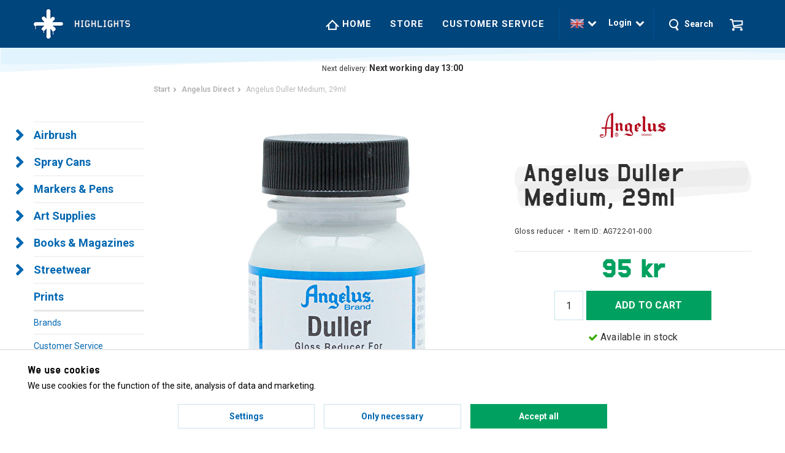

--- FILE ---
content_type: text/html; charset=UTF-8
request_url: https://hlstore.com/en/brands/angelus-direct/angelus-duller-medium-29ml/
body_size: 14717
content:
<!doctype html>
<html lang="en" class="">
<head>
	<!-- Increasly A/B-test 07/03/18 -->
	<script async src='https://d191y0yd6d0jy4.cloudfront.net/sitegainer_5618560.js'></script>
	<meta http-equiv="content-type" content="text/html; charset=utf-8">

		<title>Angelus Duller Medium, 29ml - Hlstore.com | Highlights</title>

	<meta name="description" content="Here you will find Angelus Duller Medium, 29ml and much more in the category Angelus Direct. Fastest delivery with the biggest and best assortment!">
	<meta name="keywords" content="">
	<meta name="robots" content="index, follow">
			<meta name="viewport" content="width=device-width, initial-scale=1">
			<!-- WIKINGGRUPPEN 8.6.1 -->

	<link rel="shortcut icon" href="/favicon.png">
	<link rel="stylesheet" href="//wgrremote.se/fonts/wgr-icons/1.0/wgr-icons.min.css">
	<link rel="stylesheet" href="/js/jquery.fancybox-2.15/jquery.fancybox.css">
	<link href="https://fonts.googleapis.com/css?family=Roboto:400,500,700&display=swap" rel="stylesheet">

	<!-- Typekit -->
	<script async src="https://use.typekit.net/dap4mqe.js"></script>
	<script>try{Typekit.load({ async: true });}catch(e){}</script>

	<link rel="stylesheet" href="/frontend/view_desktop/css/compiled.css?599">
<link rel="stylesheet" href="/css/consent.css?1768670153"><link rel="canonical" href="https://hlstore.com/en/art-supplies/painting-mediums/angelus-duller-medium-29ml/">
<link rel="alternate" hreflang="sv" href="https://hlstore.com/brands/angelus-direct/angelus-duller-medium-29ml/">
<link rel="alternate" hreflang="en" href="https://hlstore.com/en/brands/angelus-direct/angelus-duller-medium-29ml/">
<script>
			window.dataLayer = window.dataLayer || [];
			function gtag(){dataLayer.push(arguments);}

			gtag('consent', 'default', {
				'ad_storage': 'denied',
				'analytics_storage': 'denied',
				'ad_user_data': 'denied',
				'ad_personalization': 'denied'
			});

			window.updateGoogleConsents = (function () {
				let consents = {};
				let timeout;
				const addConsents = (function() {
					let executed = false;
					return function() {
						if (!executed) {
							executed = true;
							gtag('consent', 'update', consents);
							delete window.updateGoogleConsents;
						}
					}
				})();

				return function (obj) {
					consents = { ...consents, ...obj };
					clearTimeout(timeout);
					setTimeout(addConsents, 25);
				}
			})();
		</script><script>
			document.addEventListener('DOMContentLoaded', function(){
				$(document).on('acceptCookies1', function() {
					$('body').append(atob('PHNjcmlwdD51cGRhdGVHb29nbGVDb25zZW50cyh7ICdhZF9zdG9yYWdlJzogJ2dyYW50ZWQnIH0pOzwvc2NyaXB0Pg=='));
				});
			});
			</script><script>
			document.addEventListener('DOMContentLoaded', function(){
				$(document).on('acceptCookies1', function() {
					$('body').append(atob('PHNjcmlwdD51cGRhdGVHb29nbGVDb25zZW50cyh7ICdhbmFseXRpY3Nfc3RvcmFnZSc6ICdncmFudGVkJyB9KTs8L3NjcmlwdD4='));
				});
			});
			</script><script>
			document.addEventListener('DOMContentLoaded', function(){
				$(document).on('acceptCookies1', function() {
					$('body').append(atob('PHNjcmlwdD51cGRhdGVHb29nbGVDb25zZW50cyh7ICdhZF91c2VyX2RhdGEnOiAnZ3JhbnRlZCcgfSk7PC9zY3JpcHQ+'));
				});
			});
			</script><script>
			document.addEventListener('DOMContentLoaded', function(){
				$(document).on('acceptCookies1', function() {
					$('body').append(atob('PHNjcmlwdD51cGRhdGVHb29nbGVDb25zZW50cyh7ICdhZF9wZXJzb25hbGl6YXRpb24nOiAnZ3JhbnRlZCcgfSk7PC9zY3JpcHQ+'));
				});
			});
			</script><script>
			document.addEventListener('DOMContentLoaded', function(){
				$(document).on('denyCookies1', function() {
					$('body').append(atob('PHNjcmlwdD51cGRhdGVHb29nbGVDb25zZW50cyh7ICdhZF9zdG9yYWdlJzogJ2RlbmllZCcgfSk7PC9zY3JpcHQ+'));
				});
			});
			</script><script>
			document.addEventListener('DOMContentLoaded', function(){
				$(document).on('denyCookies1', function() {
					$('body').append(atob('PHNjcmlwdD51cGRhdGVHb29nbGVDb25zZW50cyh7ICdhbmFseXRpY3Nfc3RvcmFnZSc6ICdkZW5pZWQnIH0pOzwvc2NyaXB0Pg=='));
				});
			});
			</script><script>
			document.addEventListener('DOMContentLoaded', function(){
				$(document).on('denyCookies1', function() {
					$('body').append(atob('PHNjcmlwdD51cGRhdGVHb29nbGVDb25zZW50cyh7ICdhZF91c2VyX2RhdGEnOiAnZGVuaWVkJyB9KTs8L3NjcmlwdD4='));
				});
			});
			</script><script>
			document.addEventListener('DOMContentLoaded', function(){
				$(document).on('denyCookies1', function() {
					$('body').append(atob('PHNjcmlwdD51cGRhdGVHb29nbGVDb25zZW50cyh7ICdhZF9wZXJzb25hbGl6YXRpb24nOiAnZGVuaWVkJyB9KTs8L3NjcmlwdD4='));
				});
			});
			</script><script>
			if (typeof dataLayer == 'undefined') {var dataLayer = [];} dataLayer.push(["set","url_passthrough","true"]); dataLayer.push({"ecommerce":{"currencyCode":"SEK","detail":{"products":[{"name":"Angelus Duller Medium, 29ml","id":"AG722-01-000","price":95,"category":"en\/brands\/angelus-direct"}]}}}); dataLayer.push({"event":"fireRemarketing","remarketing_params":{"ecomm_prodid":"AG722-01-000","ecomm_category":"en\/brands\/angelus-direct","ecomm_totalvalue":95,"isSaleItem":false,"ecomm_pagetype":"product"}}); (function(w,d,s,l,i){w[l]=w[l]||[];w[l].push({'gtm.start':
			new Date().getTime(),event:'gtm.js'});var f=d.getElementsByTagName(s)[0],
			j=d.createElement(s),dl=l!='dataLayer'?'&l='+l:'';j.async=true;j.src=
			'//www.googletagmanager.com/gtm.js?id='+i+dl;f.parentNode.insertBefore(j,f);
			})(window,document,'script','dataLayer','GTM-KZZGFJV')
			</script><script>
			document.addEventListener('DOMContentLoaded', function(){
				$(document).on('acceptCookies1', function() {
					$('body').append(atob('PHNjcmlwdD4hZnVuY3Rpb24oZixiLGUsdixuLHQscyl7aWYoZi5mYnEpcmV0dXJuO249Zi5mYnE9ZnVuY3Rpb24oKXtuLmNhbGxNZXRob2Q/[base64]'));
				});
			});
			</script><meta name="google-site-verification" content="6uxcnkTb49neH0QjBq8a4QPgPF23Z3ctUo3abZgZ8a8" />
<meta name="facebook-domain-verification" content="ynaya91xv95qqohc0wlynqd6rzjlc0" />
<meta name="google-site-verification" content="B7aOneceU-y84w4V7A4dVJlIdU-FegaaKs2SeBE52MQ" /><meta property="og:title" content="Angelus Duller Medium, 29ml"/>
			<meta property="og:description" content="Duller by Angelus, a medium used to reduce the gloss that comes in the Angelus paints as standard. Perfect if you are looking for a really matte look! 29.5ml (1oz).Check out the video below to see Duller in action along with Angelus Standard Paint and 2-Soft Medium."/>
			<meta property="og:type" content="product"/>
			<meta property="og:url" content="https://hlstore.com/en/art-supplies/painting-mediums/angelus-duller-medium-29ml/"/>
			<meta property="og:site_name" content="Highlights"/>
			<meta property="product:retailer_item_id" content="AG722-01-000"/><meta property="product:price:amount" content="95" />
					<meta property="product:price:currency" content="SEK" /><meta property="product:availability" content="instock" /><meta property="og:image" content="https://hlstore.com/images/zoom/1-90783.jpg"/></head>
	<body itemscope class="view-product" itemtype="http://schema.org/ItemPage"><div id="fb-root"></div><!-- Google Tag Manager (noscript) -->
			<noscript><iframe src="https://www.googletagmanager.com/ns.html?id=GTM-KZZGFJV"
				height="0" width="0" style="display:none;visibility:hidden"></iframe></noscript>
			<!-- End Google Tag Manager (noscript) -->
<div class="l-mobile-header">
	<div class="mini-site-logo">
		<a href="/?lang=en"><img src="/frontend/view_desktop/design/logos/mobile-logo_sv.png" class="mini-site-logo" alt="Highlights" width="94" height="94"></a>
		<div class="mini-cart-info"><span class="mini-cart-info-text">The product has been added to your cart</span></div>
	</div>
	<button class="neutral-btn mini-cart js-touch-area" onclick="goToURL('/checkout?lang=en')">
		<div class="mini-cart-inner">
						<img src="/frontend/view_desktop/design/topcart_cartsymbol.png" class="topcart-icon" alt="Cart" width="44" height="40">
		</div>
	</button>
	<button class="neutral-btn mini-wishlist js-touch-area" onclick="goToURL('/wishlist?lang=en')">
		<div class="mini-wishlist-inner js-mobile-wishlist-link is-hidden" itemprop="url">
			<span class="mini-wishlist-count js-wishlist-count">0</span>
			<img src="/frontend/view_desktop/design/topcart_heartsymbol.png" class="wishlist-icon">
		</div>
	</button>
	<button class="neutral-btn mini-user js-touch-area">
		<div class="mini-user-inner"  itemprop="url">
			<img class="user-icon js-dropdown-icon" src="/frontend/view_desktop/design/icon-user-white.png" width="44" height="40">
			<img class="user-icon user-icon--blue js-dropdown-icon" src="/frontend/view_desktop/design/icon-user-blue.png" style="display:none;" width="44" height="40">
		</div>
	</button>
	<button class="neutral-btn mini-search js-touch-area">
		<img class="search-icon js-dropdown-icon" src="/frontend/view_desktop/design/icon-search-white.png" width="44" height="40">
		<img class="search-icon search-icon--blue js-dropdown-icon" src="/frontend/view_desktop/design/icon-search-blue.png" width="44" height="40">
	</button>
	<div class="mini-menu__divider"></div>
	<button class="neutral-btn mini-menu">Menu<i class="wgr-icon icon-chevron-down"></i></button>
</div>

<div class="page">
<div class="l-header">
	<div class="l-constrained clearfix">
		<div class="l-header-logo">
			<a class="site-logo" href="/?lang=en"><img src="/frontend/view_desktop/design/logos/logo_sv.png" srcset="/frontend/view_desktop/design/logos/logo_svx2.png 2x" alt="Highlights" width="308" height="94"></a>
			<a class="site-logo site-logo--small" href="/?lang=en"><img src="/frontend/view_desktop/design/logos/mobile-logo_sv.png" alt="Highlights" width="94" height="94"></a>
		</div>

		<div class="l-header-right">
			<div class="l-menubar clearfix">
									<ul class="nav-float site-nav">
						<li class="site-nav__home"><a href="/?lang=en"><img src="/frontend/view_desktop/design/icon-house-white.png" style="margin-top: 2px;"> Home</a></li>

						
						<li><a href="/en/info/store/">Store</a></li>

						<li><a href="/contact/?lang=en">Customer Service</a></li>
					</ul><!--End .site-nav -->
								</div> <!-- End .l-menubar -->
			<div class="menu-divider"></div>


			<div class="l-header-right__middle">
									<div class="l-header-language js-header-dropdown">
												<img src="/frontend/view_desktop/design/flags/flag_gb.gif" width="60" height="40">
						&nbsp;<i class="wgr-icon icon-chevron-down"></i>
						<div class="language-holder js-header-dropdown-body">
							<form class="lang-changer" name="valutaval" action="javascript:void(0)">
																		<a title="Svenska" href="https://hlstore.com/brands/angelus-direct/angelus-duller-medium-29ml/">
											<img alt="Svenska" src="/frontend/view_desktop/design/flags/flag_se.gif" width="60" height="40">
										</a>
																				<a title="English" href="https://hlstore.com/en/brands/angelus-direct/angelus-duller-medium-29ml/">
											<img alt="English" src="/frontend/view_desktop/design/flags/flag_gb.gif" width="60" height="40">
										</a>
																			<div class="currency-changer select-holder">
										<span class="select-title js-select-title">SEK<i class="wgr-icon icon-chevron-down"></i></span>
										<div class="select-dropdown js-select-dropdown">
																							<a href="#" class="select-option" onclick="setCurrency(this.text); return false;">EUR</a>
																								<a href="#" class="select-option" onclick="setCurrency(this.text); return false;">NOK</a>
																								<a href="#" class="select-option selected" onclick="setCurrency(this.text); return false;">SEK</a>
																						</div>
									</div>
																</form>
						</div>
					</div>
										<div class="l-header-user js-header-dropdown">
						<span>
						Login						&nbsp;<i class="wgr-icon icon-chevron-down"></i></span>
						<div class="user-holder js-header-dropdown-body">
							<form class="js-login" action="/customer-login/?action=login&lang=en" method="post">
				<div class="input-form input-form-inline input-form-inline--small">
					<div class="input-form__row">
						<label for="email">E-mail address:</label>
						<input type="text" name="epost" size="40" autocomplete="off" autocapitalize="off">
					</div>
					<div class="input-form__row">
						<label for="passsowrd">Password:</label>
						<input type="password" name="losen" size="20" autocomplete="off">
					</div>
				</div>
				<!--<input type="checkbox" name="komihag" value="1"><label for="rememberme">Keep me signed in</label>-->
				<br>
				<input class="btn btn--large btn--primary" type="submit" value="Login">
			</form>
			<br>
			<a href="/customer-login/?action=forgot-password-clicked">I forgot my password</a>						</div>
					</div>
								</div>
			<div class="menu-divider"></div>

							<div class="wishlist-placeholder js-wishlist-placeholder">
                </div>
			 	<div class="wishlist-button js-wishlist-button is-hidden">
					<a class="wishlist-link js-wishlist-link" href="/wishlist?lang=en" itemprop="url">
						<img src="/frontend/view_desktop/design/topcart_heartsymbol.png" class="wishlist-icon">
						<span class="wishlist-count js-wishlist-count">0</span>
					</a>
				</div>
				
			<div class="l-header-search js-header-dropdown js-header-search">
				<!-- Search Box -->
				<img class="search-icon js-dropdown-icon" src="/frontend/view_desktop/design/icon-search-white.png"><img class="search-icon js-dropdown-icon" src="/frontend/view_desktop/design/icon-search-blue.png" style="display:none;">&nbsp;&nbsp;<span>Search</span>
				<div class="search-holder js-header-dropdown-body">
					<form method="get" action="/search/" class="site-search input-highlight input-table input-table--middle" itemprop="potentialAction" itemscope itemtype="http://schema.org/SearchAction">
						<meta itemprop="target" content="https://hlstore.com/search/?q={q}&lang=en"/>
						<input type="hidden" name="lang" value="en">
						<div class="input-table__item stretched">
							<input type="search" autocomplete="off" value="" name="q" class="js-autocomplete-input neutral-btn stretched site-search__input" placeholder="Search products and categories" required itemprop="query-input">
							<div class="is-autocomplete-spinner"></div>
							<i class="is-autocomplete-clear autocomplete-clear wgr-icon icon-times-circle"></i>
						</div>
						<div class="input-table__item">
						    <button type="submit" class="neutral-btn site-search__btn"><i class="autocomplete-go wgr-icon icon-arrow-circle-right"></i></button>
						</div>
					</form>
				</div>
			</div>

			<div class="l-header-cart ">
									<div id="topcart-holder">
                    	<img src="/frontend/view_desktop/design/topcart_cartsymbol.png" class="topcart-icon js-dropdown-icon" alt="Cart">
                        <img src="/frontend/view_desktop/design/topcart_cartsymbol_blue.png" class="topcart-icon js-dropdown-icon" style="display:none;" alt="Cart">
						<div id="topcart-area">
							<i class="wgr-icon icon-cart topcart-font-icon"></i><div id="topcart-hoverarea"></div>						</div>
					</div>
					<div id="popcart" class="popcart js-header-dropdown-body">
											</div>
								</div>

					</div><!-- End .l-header-right -->

	</div>
</div><div class="l-header-border"></div><!-- End .l-header -->

<div class="l-holder clearfix">
	<div id="deliveryCounter" class="delivery-counter">
		Next delivery:		<div class="weekend-placeholder" style="display: none;">Next working day 13:00</div>
		<div id="countdown" data-lang="en" class="countdown"></div>
	</div>
	<div class="l-content clearfix">
		<div class="l-sidebar-primary">

			<!-- Categories -->
			<div class="module module--categories">
				<div class="module__body wipe">
					<ul class="listmenu listmenu-0"><li>
				<a href="/en/airbrush/" title="Airbrush">Airbrush<i class="menu-node js-menu-node wgr-icon icon-chevron-right" data-arrows="icon-chevron-down icon-chevron-right"></i></a><ul class="listmenu listmenu-1"><div class="featured-items"><li>
				<a href="/en/airbrush/" title="Start"><b>Start</b></a>
			</li>
			<li>
				<a href="/en/airbrush/news/" title="News"><b>News</b></a>
			</li>
			<li>
				<a href="/en/airbrush/toplist/" title="Top sellers"><b>Top sellers</b></a>
			</li>
			<li>
				<a href="/en/airbrush/campaigns/" title="Campaigns"><b>Campaigns</b></a>
			</li></div><li>
				<a href="/en/airbrush/airbrush-guns/" title="Airbrush Guns">Airbrush Guns</a></li><li>
				<a href="/en/airbrush/compressors/" title="Compressors">Compressors</a></li><li>
				<a href="/en/airbrush/airbrush-packs/" title="Airbrush packs">Airbrush packs</a></li><li>
				<a href="/en/airbrush/airbrush-colours/" title="Airbrush colours">Airbrush colours</a></li><li>
				<a href="/en/airbrush/mediums-varnishes/" title="Mediums &amp; Varnishes">Mediums & Varnishes</a></li><li>
				<a href="/en/airbrush/cleaning/" title="Cleaning">Cleaning</a></li><li>
				<a href="/en/airbrush/stencils-templates/" title="Stencils &amp; Templates">Stencils & Templates</a></li><li>
				<a href="/en/airbrush/tape-masking/" title="Tape &amp; Masking">Tape & Masking</a></li><li>
				<a href="/en/airbrush/protection/" title="Protection">Protection</a></li><li>
				<a href="/en/airbrush/replacement-parts/" title="Replacement parts">Replacement parts</a></li><li>
				<a href="/en/airbrush/airbrush-supplies/" title="Airbrush supplies">Airbrush supplies</a></li></ul></li><li>
				<a href="/en/spray-cans/" title="Spray Cans">Spray Cans<i class="menu-node js-menu-node wgr-icon icon-chevron-right" data-arrows="icon-chevron-down icon-chevron-right"></i></a><ul class="listmenu listmenu-1"><div class="featured-items"><li>
				<a href="/en/spray-cans/" title="Start"><b>Start</b></a>
			</li>
			<li>
				<a href="/en/spray-cans/news/" title="News"><b>News</b></a>
			</li>
			<li>
				<a href="/en/spray-cans/toplist/" title="Top sellers"><b>Top sellers</b></a>
			</li>
			<li>
				<a href="/en/spray-cans/campaigns/" title="Campaigns"><b>Campaigns</b></a>
			</li></div><li>
				<a href="/en/spray-cans/spray-paint/" title="Spray paint">Spray paint</a></li><li>
				<a href="/en/spray-cans/spray-varnish/" title="Spray Varnish">Spray Varnish</a></li><li>
				<a href="/en/spray-cans/primer/" title="Primer">Primer</a></li><li>
				<a href="/en/spray-cans/effect-spray/" title="Effect Spray">Effect Spray</a></li><li>
				<a href="/en/spray-cans/technical-spray-paint/" title="Technical Spray Paint">Technical Spray Paint</a></li><li>
				<a href="/en/spray-cans/water-based-spray/" title="Water Based Spray">Water Based Spray</a></li><li>
				<a href="/en/spray-cans/combo-packs/" title="Combo Packs">Combo Packs</a></li><li>
				<a href="/en/spray-cans/caps-nozzles/" title="Caps &amp; Nozzles">Caps & Nozzles</a></li><li>
				<a href="/en/spray-cans/gasmask-filters/" title="Gasmask &amp; filters">Gasmask & filters</a></li><li>
				<a href="/en/spray-cans/gloves-protection/" title="Gloves &amp; protection">Gloves & protection</a></li><li>
				<a href="/en/spray-cans/sanding-sponge-tape/" title="Sanding sponge &amp; Tape">Sanding sponge & Tape</a></li><li>
				<a href="/en/spray-cans/limited-edition/" title="Limited edition">Limited edition</a></li><li>
				<a href="/en/spray-cans/spray-accessories/" title="Spray accessories">Spray accessories</a></li><li>
				<a href="/en/spray-cans/stretch-film/" title="Stretch film">Stretch film</a></li><li>
				<a href="/en/spray-cans/merchandise/" title="Merchandise">Merchandise</a></li></ul></li><li>
				<a href="/en/markers-pens/" title="Markers &amp; Pens">Markers & Pens<i class="menu-node js-menu-node wgr-icon icon-chevron-right" data-arrows="icon-chevron-down icon-chevron-right"></i></a><ul class="listmenu listmenu-1"><div class="featured-items"><li>
				<a href="/en/markers-pens/" title="Start"><b>Start</b></a>
			</li>
			<li>
				<a href="/en/markers-pens/news/" title="News"><b>News</b></a>
			</li>
			<li>
				<a href="/en/markers-pens/toplist/" title="Top sellers"><b>Top sellers</b></a>
			</li>
			<li>
				<a href="/en/markers-pens/campaigns/" title="Campaigns"><b>Campaigns</b></a>
			</li></div><li>
				<a href="/en/markers-pens/paint-markers/" title="Paint Markers">Paint Markers</a></li><li>
				<a href="/en/markers-pens/ink-markers/" title="Ink Markers">Ink Markers</a></li><li>
				<a href="/en/markers-pens/acrylic-markers/" title="Acrylic markers">Acrylic markers</a></li><li>
				<a href="/en/markers-pens/fineliners/" title="Fineliners">Fineliners</a></li><li>
				<a href="/en/markers-pens/squeeze-markers/" title="Squeeze markers">Squeeze markers</a></li><li>
				<a href="/en/markers-pens/design-markers/" title="Design Markers">Design Markers</a></li><li>
				<a href="/en/markers-pens/industrial-markers/" title="Industrial Markers">Industrial Markers</a></li><li>
				<a href="/en/markers-pens/industrial-crayons/" title="Industrial crayons">Industrial crayons</a></li><li>
				<a href="/en/markers-pens/chalk-markers/" title="Chalk Markers">Chalk Markers</a></li><li>
				<a href="/en/markers-pens/felt-tip-markers/" title="Felt tip markers">Felt tip markers</a></li><li>
				<a href="/en/markers-pens/ballpoint-pens/" title="Ballpoint Pens">Ballpoint Pens</a></li><li>
				<a href="/en/markers-pens/water-color-pencils/" title="Water Color Pencils">Water Color Pencils</a></li><li>
				<a href="/en/markers-pens/calligraphy-pens/" title="Calligraphy pens">Calligraphy pens</a></li><li>
				<a href="/en/markers-pens/pencils/" title="Pencils">Pencils</a></li><li>
				<a href="/en/markers-pens/pastel/" title="Pastel">Pastel</a></li><li>
				<a href="/en/markers-pens/marker-refill/" title="Marker Refill">Marker Refill</a></li><li>
				<a href="/en/markers-pens/empty-markers/" title="Empty markers">Empty markers</a></li><li>
				<a href="/en/markers-pens/nibs-accessories/" title="Nibs &amp; Accessories">Nibs & Accessories</a></li><li>
				<a href="/en/markers-pens/train-models/" title="Train models">Train models</a></li><li>
				<a href="/en/markers-pens/discounted-packs/" title="Discounted Packs">Discounted Packs</a></li><li>
				<a href="/en/markers-pens/stickers/" title="Stickers">Stickers</a></li></ul></li><li>
				<a href="/en/art-supplies/" title="Art Supplies">Art Supplies<i class="menu-node js-menu-node wgr-icon icon-chevron-right" data-arrows="icon-chevron-down icon-chevron-right"></i></a><ul class="listmenu listmenu-1"><div class="featured-items"><li>
				<a href="/en/art-supplies/" title="Start"><b>Start</b></a>
			</li>
			<li>
				<a href="/en/art-supplies/news/" title="News"><b>News</b></a>
			</li>
			<li>
				<a href="/en/art-supplies/toplist/" title="Top sellers"><b>Top sellers</b></a>
			</li>
			<li>
				<a href="/en/art-supplies/campaigns/" title="Campaigns"><b>Campaigns</b></a>
			</li></div><li>
				<a href="/en/art-supplies/acrylic-paint/" title="Acrylic paint">Acrylic paint</a></li><li>
				<a href="/en/art-supplies/water-colours/" title="Water colours">Water colours</a></li><li>
				<a href="/en/art-supplies/oil-paint/" title="Oil Paint">Oil Paint</a></li><li>
				<a href="/en/art-supplies/ink-paint/" title="Ink &amp; Paint">Ink & Paint</a></li><li>
				<a href="/en/art-supplies/painting-mediums/" title="Painting mediums">Painting mediums</a></li><li>
				<a href="/en/art-supplies/artist-paint-brushes/" title="Artist Paint Brushes">Artist Paint Brushes</a></li><li>
				<a href="/en/art-supplies/canvas-surfaces/" title="Canvas &amp; Surfaces">Canvas & Surfaces</a></li><li>
				<a href="/en/art-supplies/painting-accessories/" title="Painting accessories">Painting accessories</a></li><li>
				<a href="/en/art-supplies/calligraphy/" title="Calligraphy">Calligraphy</a></li><li>
				<a href="/en/art-supplies/sketch-books-papers/" title="Sketch books &amp; Papers">Sketch books & Papers</a></li><li>
				<a href="/en/art-supplies/cutting-mats/" title="Cutting Mats">Cutting Mats</a></li><li>
				<a href="/en/art-supplies/drawing-tools-accessories/" title="Drawing Tools &amp; Accessories">Drawing Tools & Accessories</a></li><li>
				<a href="/en/art-supplies/light-tables-projectors/" title="Light Tables &amp; Projectors">Light Tables & Projectors</a></li><li>
				<a href="/en/art-supplies/stencils-templates/" title="Stencils &amp; Templates">Stencils & Templates</a></li><li>
				<a href="/en/art-supplies/screen-printing/" title="Screen printing">Screen printing</a></li><li>
				<a href="/en/art-supplies/combo-packs/" title="Combo Packs">Combo Packs</a></li><li>
				<a href="/en/art-supplies/lino-printing/" title="Lino printing">Lino printing</a></li><li>
				<a href="/en/art-supplies/sign-painting/" title="Sign painting">Sign painting</a></li><li>
				<a href="/en/art-supplies/textile-paint/" title="Textile Paint">Textile Paint</a></li><li>
				<a href="/en/art-supplies/latex-paint/" title="Latex paint">Latex paint</a></li><li>
				<a href="/en/art-supplies/gouache-paint/" title="Gouache Paint">Gouache Paint</a></li><li>
				<a href="/en/art-supplies/paint-brushes-rollers/" title="Paint Brushes &amp; Rollers">Paint Brushes & Rollers</a></li><li>
				<a href="/en/art-supplies/stickers/" title="Stickers">Stickers</a></li><li>
				<a href="/en/art-supplies/coloring-books/" title="Coloring Books">Coloring Books</a></li></ul></li><li>
				<a href="/en/books-magazines/" title="Books &amp; Magazines">Books & Magazines<i class="menu-node js-menu-node wgr-icon icon-chevron-right" data-arrows="icon-chevron-down icon-chevron-right"></i></a><ul class="listmenu listmenu-1"><div class="featured-items"><li>
				<a href="/en/books-magazines/" title="Start"><b>Start</b></a>
			</li>
			<li>
				<a href="/en/books-magazines/news/" title="News"><b>News</b></a>
			</li>
			<li>
				<a href="/en/books-magazines/toplist/" title="Top sellers"><b>Top sellers</b></a>
			</li>
			<li>
				<a href="/en/books-magazines/campaigns/" title="Campaigns"><b>Campaigns</b></a>
			</li></div><li>
				<a href="/en/books-magazines/graffiti-books/" title="Graffiti Books">Graffiti Books</a></li><li>
				<a href="/en/books-magazines/graffiti-magazines/" title="Graffiti Magazines">Graffiti Magazines</a></li><li>
				<a href="/en/books-magazines/hip-hop/" title="Hip hop">Hip hop</a></li><li>
				<a href="/en/books-magazines/classics/" title="Classics">Classics</a></li><li>
				<a href="/en/books-magazines/street-art/" title="Street Art">Street Art</a></li><li>
				<a href="/en/books-magazines/art-design/" title="Art &amp; Design">Art & Design</a></li><li>
				<a href="/en/books-magazines/do-it-yourself/" title="Do it yourself">Do it yourself</a></li><li>
				<a href="/en/books-magazines/collectibles/" title="Collectibles">Collectibles</a></li><li>
				<a href="/en/books-magazines/lifestyle-culture/" title="Lifestyle &amp; Culture">Lifestyle & Culture</a></li><li>
				<a href="/en/books-magazines/coloring-books/" title="Coloring Books">Coloring Books</a></li><li>
				<a href="/en/books-magazines/sticker-books/" title="Sticker Books">Sticker Books</a></li><li>
				<a href="/en/books-magazines/tattoos/" title="Tattoos">Tattoos</a></li><li>
				<a href="/en/books-magazines/fanzines/" title="Fanzines">Fanzines</a></li></ul></li><li>
				<a href="/en/streetwear/" title="Streetwear">Streetwear<i class="menu-node js-menu-node wgr-icon icon-chevron-right" data-arrows="icon-chevron-down icon-chevron-right"></i></a><ul class="listmenu listmenu-1"><div class="featured-items"><li>
				<a href="/en/streetwear/" title="Start"><b>Start</b></a>
			</li>
			<li>
				<a href="/en/streetwear/news/" title="News"><b>News</b></a>
			</li>
			<li>
				<a href="/en/streetwear/toplist/" title="Top sellers"><b>Top sellers</b></a>
			</li>
			<li>
				<a href="/en/streetwear/campaigns/" title="Campaigns"><b>Campaigns</b></a>
			</li></div><li>
				<a href="/en/streetwear/accessories/" title="Accessories">Accessories</a></li><li>
				<a href="/en/streetwear/pants/" title="Pants">Pants</a></li><li>
				<a href="/en/streetwear/jackets/" title="Jackets">Jackets</a></li><li>
				<a href="/en/streetwear/caps/" title="Caps">Caps</a></li><li>
				<a href="/en/streetwear/beanies/" title="Beanies">Beanies</a></li><li>
				<a href="/en/streetwear/bags-backpacks/" title="Bags &amp; Backpacks">Bags & Backpacks</a></li><li>
				<a href="/en/streetwear/shirts/" title="Shirts">Shirts</a></li><li>
				<a href="/en/streetwear/t-shirts/" title="T-shirts">T-shirts</a></li><li>
				<a href="/en/streetwear/sweats-hoodies/" title="Sweats &amp; Hoodies">Sweats & Hoodies</a></li><li>
				<a href="/en/streetwear/shorts/" title="Shorts">Shorts</a></li><li>
				<a href="/en/streetwear/swimwear/" title="Swimwear">Swimwear</a></li></ul></li><li>
				<a href="/en/prints/" title="Prints">Prints</a></li></ul>				</div>
			</div> <!-- End .module -->

			<!-- Other Stuff -->
			<div class="module module--small">
				<div class="module__body wipe">
					<ul class="listmenu listmenu-0">
												<li>
							<a class="" href="/brands/?lang=en">
								Brands							</a>
													</li>

												<li>
							<a class="" href="/contact/?lang=en">Customer Service</a>
							<ul class="listmenu listmenu-1">
								<li>
									<a class="" href="/contact/?lang=en">Contact us</a>
								</li>
																		<li><a class="" href="/en/info/about-us/">About us</a></li>
																				<li><a class="" href="/en/info/work-at-highlights/">Work at Highlights</a></li>
																				<li><a class="" href="/en/info/shipping-policy/">Shipping policy</a></li>
																				<li><a class="" href="/en/info/terms-and-conditions/">Terms and Conditions</a></li>
																				<li><a class="" href="/en/info/store/">Store</a></li>
																				<li><a class="" href="/en/info/returns/">Returns</a></li>
																		<li>
									<a class="" href="/faq?lang=en">FAQ (questions & answers)</a>
								</li>
							</ul>
						</li>

												<li>
							<a class="" href="/en/gift-certificates/?lang=en">Gift card</a>
						</li>
												<li>
							<a class="" href="/guides-and-tips?lang=en">Guides & Tips</a>
						</li>
					</ul>
				</div>
			</div> <!-- End .module -->

							<div class="module customer-service-module">
					<div class="module__body wipe"><p style="text-align: center;"><b>Highlights Est. 2001</b></p><hr><p style="text-align: center;"><span style="font-size: 20px;">info@hlstore.com</span></p><ul><li><img alt="" height="13" src="/userfiles/image/icon-check-mark-green%402x.png" width="13">&nbsp;Deliveries everyday</li><li><img alt="" height="13" src="/userfiles/image/icon-check-mark-green%402x.png" width="13">&nbsp;Shipping from 9 EUR&nbsp;</li><li><img alt="" height="13" src="/userfiles/image/icon-check-mark-green%402x.png" width="13">&nbsp;19 years experience</li></ul><hr></div>
				</div><!-- End .module -->
						</div><!-- End of .l-sidebar-primary -->
		<div class="l-main">
							<ol class="nav breadcrumbs clearfix" itemprop="breadcrumb" itemscope itemtype="http://schema.org/BreadcrumbList">
					<li itemprop="itemListElement" itemscope itemtype="http://schema.org/ListItem">
						<meta itemprop="position" content="1">
						<a href="/?lang=en" itemprop="item"><span itemprop="name">Start</span></a><i class="wgr-icon icon-arrow-right5" style="vertical-align:middle;"></i>					</li>
												<li itemprop="itemListElement" itemscope itemtype="http://schema.org/ListItem">
								<meta itemprop="position" content="2">
								<a href="/en/brands/angelus-direct/" title="Angelus Direct" itemprop="item"><span itemprop="name">Angelus Direct</span></a><i class="wgr-icon icon-arrow-right5" style="vertical-align:middle;"></i>							</li>
														<li>Angelus Duller Medium, 29ml</li>
											</ol>
							<div class="l-inner">
<div itemprop="mainEntity" itemscope itemtype="http://schema.org/Product">
	<div class="l-product">
		<div class="l-product-top clearfix">
			<div class="l-product-col-1"><div id="currentBild" class="product-carousel"><a id="currentBildLink" href="https://hlstore.com/en/art-supplies/painting-mediums/angelus-duller-medium-29ml/" title="Enlarge"><span class="product-image-wrapper"><img src="/images/normal/1-90783.jpg" alt="Angelus Duller Medium, 29ml" itemprop="image"></span></a></div><div class="product-thumbs" style="display:none;">
					<a class="fancyBoxLink" rel="produktbilder" href="/images/zoom/1-90783.jpg"><img src="/images/list/1-90783.jpg" alt="Angelus Duller Medium, 29ml" id="thumb0"></a>
				</div></div>
		<div class="l-product-col-2"><a href="/en/brands/angelus-direct/" title="Angelus Direct"><img class="product-trademark product-trademark--img" src="/images/logos/angelus-direct-2.jpg"></a><h1 class="product-title" itemprop="name"><span class="highlight-title">Angelus Duller Medium, 29ml</span></h1>
			<span class="product-phrase">Gloss reducer&nbsp;&nbsp;&#8226;&nbsp;&nbsp;Item ID:
				<span id="articleno">AG722-01-000</span></span>
		<form name="addToBasketForm" id="addToBasketForm"
					action="/checkout/?action=additem&lang=en"
					method="post" onsubmit="return checkVisaProdSubmit()">
				<input type="hidden" id="aktivprislista" value="0">
				<input type="hidden" id="aktivprislistaprocent" value="100">

			<div class="l-product-add"><input type="hidden" id="avtalskund" value="0"><div class="product-price-field" itemprop="offers" itemscope itemtype="http://schema.org/Offer">
						<meta itemprop="price" content="95">
						<div id="duspararDiv" class="price-original">
							<span id="dusparar" class="muted"></span>
						</div>
						<span id="prisruta" class="price produktpris">95 kr</span><link itemprop="availability" href="https://schema.org/InStock"><meta itemprop="itemCondition" itemtype="http://schema.org/OfferItemCondition" content="http://schema.org/NewCondition">
						<meta itemprop="priceCurrency" content="SEK">
						</div>				<div id="addToCardButtonDiv">


					<div class="product-cart-button-wrapper">
						<input type="tel" name="antal" title="Quantity" class="product-quantity" maxlength="3" value="1" onkeyup="updateValSum()">
						<a class="btn btn--primary visaprodBuyButton" href="#" onclick="return visaProdSubmit()">Add to cart</a>
					</div>
										<div class="product-stock">
						<div id="lagerstatusFinns" class="product-stock-item in-stock">
							<i class="wgr-icon icon-check"></i> <span class="product-stock-item__text">Available in stock</span>
						</div>
						<div id="lagerstatusBestallningsvara" class="product-stock-item on-order">
							<span class="product-stock-item__text"><i class="wgr-icon icon-info2"></i> Not available</span>
						</div>
						<div id="lagerstatusFinnsNagra" class="product-stock-item soon-out-of-stock">
							<i class="wgr-icon icon-info2"></i> <span class="product-stock-item__text js-replace-stock-text">.</span>
						</div>
					</div>
				</div>
				<div id="lagerstatusFinnsEj" class="product-stock product-stock-item out-of-stock">
					<i class="wgr-icon icon-times"></i> <span class="product-stock-item__text">Not available.</span>
											<span class="product-reminder__heading">&nbsp;Remind when product is in stock:</span>
						<div class="product-reminder">
							<div class="product-reminder__form">
								<input placeholder="E-mail address" class="product-reminder__input is-product-reminder__email" type="email" size="25"><button class="product-reminder__btn is-product-reminder__submit btn">Reminder</button>
								<span class="is-product-reminder__spinner"></span>
							</div>
							<div class="is-product-reminder__status"></div>
						</div>
										</div>

				<div class="product-wishlist-button js-product-wishlist-button"><a class="js-wishlist-toggle js-wishlist-toggle--productpage" href="/wishlist/?action=add&combinationID=15313" data-pid="5608" data-cid="15313">
								    <div class="product-wishlist-icon"></div>
								    <div class="product-wishlist-phrase js-product-wishlist-phrase"
								    	data-remove="Remove from wishlist"
								    	data-add="Add to Wish List">Add to Wish List</div>
								</a></div><div id="stafflandemain"></div>
				<input type="hidden" id="hasStafflande" value="false">
				<input type="hidden" name="staffAntalFras" value="Quantity">
				<input type="hidden" name="staffPrisFras" value="Price/item">
				<input type="hidden" name="ordPrisFras" value="Reg.">
				<input type="hidden" name="valdKombination" value="15313">
				<input type="hidden" name="standardKombination" value="15313">
				<input type="hidden" name="varamoms" value="25">
				<input type="hidden" name="inKampanj" value="0">
				<input type="hidden" name="hasValalternativ" value="0">
				<input type="hidden" name="id" value="5608">
				<input type="hidden" name="bestallningsvara" value="0">
				<input type="hidden" name="lagergrans" value="0">
				<input type="hidden" name="isColorProduct" value="0">
				<input type="hidden" name="isFromPrice" value="0">
				<input type="hidden" name="hideIfNoStock" value="0">		</div>

		<div class="product-description"><div itemprop="description"><p>Duller by Angelus, a medium used to reduce the gloss that comes in the Angelus paints as standard. Perfect if you are looking for a really matte look! 29.5ml (1oz).</p><p>Check out the video below to see Duller&nbsp;in action along with Angelus Standard Paint and 2-Soft Medium.</p></div>
		</div><div class="product-trademark-link"><a href="/en/brands/angelus-direct/">View all products by Angelus Direct</a></div>			<div class="addthis_toolbox addthis_default_style addthis_32x32_style" addthis:title="Angelus Duller Medium, 29ml">
				<a class="addthis_button_facebook"></a>
				<a class="addthis_button_twitter"></a>
				<a class="addthis_button_email"></a>
				<a class="addthis_button_pinterest_share"></a>
				<a class="addthis_button_google_plusone_share"></a>
			</div>
			</form></div><div class="l-product-col-3">		<div id="produktdata">
					</div>
	</div><!-- end of .l-product-col-3 -->
</div><!-- end of .l-product-top -->

	<div class="tabs">
		<div id="tabs-anchor"></div>
	    <ul class="nav nav-fit tabs__nav">
	    	<li>
	        		<a class="tabs__nav__item" href="#tabs-associated">Accessories</a>
	        	</li><li>
	        		<a class="tabs__nav__item" href="#tabs-video">Video</a>
	        	</li>	    </ul>
	    	    	<div class="tabs__body" id="tabs-associated">
		    							<ul class="grid-gallery grid-gallery--products">
							<li data-productid="5606" class="product-item"><div class="product-item__img">
							<a href="/en/art-supplies/painting-mediums/angelus-leather-preparer-deglazer-29ml/"><img src="/images/list/_1-65511.jpg" srcset="/images/normal/_1-65511.jpg 2x" alt="Angelus Leather Preparer &amp; Deglazer, 29ml"></a>
						</div>
						<div class="product-item__body">
							<h3 class="product-item__heading">Angelus Leather Preparer & Deglazer, 29ml</h3><div class="product-item__phrase">Preparation medium</div><span class="price">49 kr</span><div class="product-item__buttons">
						<a class="btn" title="Angelus Leather Preparer &amp; Deglazer, 29ml" href="/en/art-supplies/painting-mediums/angelus-leather-preparer-deglazer-29ml/">Info</a>&nbsp;<a class="btn btn--primary buybuttonRuta" rel="nofollow" data-cid="15311" href="/checkout/?action=additem&amp;id=5606&lang=en">Buy</a></div></div>
			  	</li><li data-productid="5607" class="product-item"><div class="product-item__img">
							<a href="/en/art-supplies/painting-mediums/angelus-leather-preparer-deglazer-147ml/"><img src="/images/list/angelus-direct-leather-preparer-deglazer-5oz-1.jpg" srcset="/images/normal/angelus-direct-leather-preparer-deglazer-5oz-1.jpg 2x" alt="Angelus Leather Preparer &amp; Deglazer, 147ml"></a>
						</div>
						<div class="product-item__body">
							<h3 class="product-item__heading">Angelus Leather Preparer & Deglazer, 147ml</h3><div class="product-item__phrase">Preparation medium</div><span class="price">85 kr</span><div class="product-item__buttons">
						<a class="btn" title="Angelus Leather Preparer &amp; Deglazer, 147ml" href="/en/art-supplies/painting-mediums/angelus-leather-preparer-deglazer-147ml/">Info</a>&nbsp;<a class="btn btn--primary buybuttonRuta" rel="nofollow" data-cid="15312" href="/checkout/?action=additem&amp;id=5607&lang=en">Buy</a></div></div>
			  	</li><li data-productid="5603" class="product-item"><div class="product-item__img">
							<a href="/en/art-supplies/painting-mediums/angelus-2-soft-fabric-medium-29ml/"><img src="/images/list/5-45566.jpg" srcset="/images/normal/5-45566.jpg 2x" alt="Angelus 2-Soft Fabric Medium, 29ml"></a>
						</div>
						<div class="product-item__body">
							<h3 class="product-item__heading">Angelus 2-Soft Fabric Medium, 29ml</h3><div class="product-item__phrase">Fabric medium</div><span class="price">85 kr</span><div class="product-item__buttons">
						<a class="btn" title="Angelus 2-Soft Fabric Medium, 29ml" href="/en/art-supplies/painting-mediums/angelus-2-soft-fabric-medium-29ml/">Info</a>&nbsp;<a class="btn btn--primary buybuttonRuta" rel="nofollow" data-cid="15308" href="/checkout/?action=additem&amp;id=5603&lang=en">Buy</a></div></div>
			  	</li><li data-productid="5602" class="product-item"><div class="product-item__img">
							<a href="/en/art-supplies/painting-mediums/angelus-2-hard-plastic-medium-29ml/"><img src="/images/list/4-19821.jpg" srcset="/images/normal/4-19821.jpg 2x" alt="Angelus 2-Hard Plastic Medium, 29ml"></a>
						</div>
						<div class="product-item__body">
							<h3 class="product-item__heading">Angelus 2-Hard Plastic Medium, 29ml</h3><div class="product-item__phrase">Plastic medium</div><span class="price">85 kr</span><div class="product-item__buttons">
						<a class="btn" title="Angelus 2-Hard Plastic Medium, 29ml" href="/en/art-supplies/painting-mediums/angelus-2-hard-plastic-medium-29ml/">Info</a>&nbsp;<a class="btn btn--primary buybuttonRuta" rel="nofollow" data-cid="15307" href="/checkout/?action=additem&amp;id=5602&lang=en">Buy</a></div></div>
			  	</li><li data-productid="5604" class="product-item"><div class="product-item__img">
							<a href="/en/art-supplies/painting-mediums/angelus-2-thin-thinner-29ml/"><img src="/images/list/2-82818.jpg" srcset="/images/normal/2-82818.jpg 2x" alt="Angelus 2-Thin Thinner, 29ml"></a>
						</div>
						<div class="product-item__body">
							<h3 class="product-item__heading">Angelus 2-Thin Thinner, 29ml</h3><div class="product-item__phrase">Paint thinner</div><span class="price">75 kr</span><div class="product-item__buttons">
						<a class="btn" title="Angelus 2-Thin Thinner, 29ml" href="/en/art-supplies/painting-mediums/angelus-2-thin-thinner-29ml/">Info</a>&nbsp;<a class="btn btn--primary buybuttonRuta" rel="nofollow" data-cid="15309" href="/checkout/?action=additem&amp;id=5604&lang=en">Buy</a></div></div>
			  	</li><li data-productid="5598" class="product-item"><div class="color-count-banner"><span>62</span></div><div class="product-item__img">
							<a href="/en/art-supplies/acrylic-paint/angelus-standard-paint-29ml/"><img src="/images/list/3-53589.jpg" srcset="/images/normal/3-53589.jpg 2x" alt="Angelus Standard Acrylic Leather Paint"></a>
						</div>
						<div class="product-item__body">
							<h3 class="product-item__heading">Angelus Standard Paint, 29ml</h3><div class="product-item__phrase">Sneaker paint, Acrylic</div><span class="price">75 kr</span><div class="product-item__buttons">
						<a class="btn" title="Angelus Standard Paint, 29ml" href="/en/art-supplies/acrylic-paint/angelus-standard-paint-29ml/">Info</a>&nbsp;<a class="btn btn--primary" href="/en/art-supplies/acrylic-paint/angelus-standard-paint-29ml/">Buy</a></div></div>
			  	</li><li data-productid="5600" class="product-item"><div class="color-count-banner"><span>10</span></div><div class="product-item__img">
							<a href="/en/art-supplies/acrylic-paint/angelus-neon-paint-29ml/"><img src="/images/list/5-3170.jpg" srcset="/images/normal/5-3170.jpg 2x" alt="Angelus Neon Paint, 29ml"></a>
						</div>
						<div class="product-item__body">
							<h3 class="product-item__heading">Angelus Neon Paint, 29ml</h3><div class="product-item__phrase">Sneaker paint, Acrylic</div><span class="price">78 kr</span><div class="product-item__buttons">
						<a class="btn" title="Angelus Neon Paint, 29ml" href="/en/art-supplies/acrylic-paint/angelus-neon-paint-29ml/">Info</a>&nbsp;<a class="btn btn--primary" href="/en/art-supplies/acrylic-paint/angelus-neon-paint-29ml/">Buy</a></div></div>
			  	</li><li data-productid="5601" class="product-item"><div class="color-count-banner"><span>4</span></div><div class="product-item__img">
							<a href="/en/art-supplies/acrylic-paint/angelus-metallic-paint-29ml/"><img src="/images/list/6-89354.jpg" srcset="/images/normal/6-89354.jpg 2x" alt="Angelus Metallic Paint, 29ml"></a>
						</div>
						<div class="product-item__body">
							<h3 class="product-item__heading">Angelus Metallic Paint, 29ml</h3><div class="product-item__phrase">Sneaker paint, Acrylic</div><span class="price">78 kr</span><div class="product-item__buttons">
						<a class="btn" title="Angelus Metallic Paint, 29ml" href="/en/art-supplies/acrylic-paint/angelus-metallic-paint-29ml/">Info</a>&nbsp;<a class="btn btn--primary" href="/en/art-supplies/acrylic-paint/angelus-metallic-paint-29ml/">Buy</a></div></div>
			  	</li><li data-productid="5609" class="product-item"><div class="product-item__img">
							<a href="/en/art-supplies/painting-mediums/angelus-acrylic-finisher-29ml/"><img src="/images/list/_1-24969.jpg" srcset="/images/normal/_1-24969.jpg 2x" alt="Angelus Acrylic Finisher, 29ml"></a>
						</div>
						<div class="product-item__body">
							<h3 class="product-item__heading">Angelus Acrylic Finisher, 29ml</h3><div class="product-item__phrase">Choose finish</div><span class="price">72 kr</span><div class="product-item__buttons">
						<a class="btn" title="Angelus Acrylic Finisher, 29ml" href="/en/art-supplies/painting-mediums/angelus-acrylic-finisher-29ml/">Info</a>&nbsp;<a class="btn btn--primary" href="/en/art-supplies/painting-mediums/angelus-acrylic-finisher-29ml/">Buy</a></div></div>
			  	</li><li data-productid="5605" class="product-item"><div class="product-item__img">
							<a href="/en/art-supplies/painting-mediums/angelus-easy-cleaner-236ml/"><img src="/images/list/angelus-direct-easy-cleaner-1.jpg" srcset="/images/normal/angelus-direct-easy-cleaner-1.jpg 2x" alt="Angelus Easy Cleaner, 236ml"></a>
						</div>
						<div class="product-item__body">
							<h3 class="product-item__heading">Angelus Easy Cleaner, 236ml</h3><div class="product-item__phrase">Cleaner</div><span class="price">95 kr</span><div class="product-item__buttons">
						<a class="btn" title="Angelus Easy Cleaner, 236ml" href="/en/art-supplies/painting-mediums/angelus-easy-cleaner-236ml/">Info</a>&nbsp;<a class="btn btn--primary buybuttonRuta" rel="nofollow" data-cid="15310" href="/checkout/?action=additem&amp;id=5605&lang=en">Buy</a></div></div>
			  	</li>						</ul>
									</div>
						<div class="tabs__body" id="tabs-video">
				<div id="htmlfilm"><div class="video-wrapper"><iframe width="1280" height="720" src="https://www.youtube.com/embed/fxHeSB40sio" frameborder="0" allow="autoplay; encrypted-media" allowfullscreen></iframe></div></div>			</div>
				</div>
</div> <!-- end of .l-product -->
</div>	<h5 class="product-extras-title"><span class="highlight-title">Customers also bought</span></h5>
			<ul class="grid-gallery grid-gallery--products">
			<li data-productid="128" class="product-item"><div class="product-item__img">
							<a href="/en/art-supplies/calligraphy/montana-spider-150ml/"><img src="/images/list/1-8800.jpg" srcset="/images/normal/1-8800.jpg 2x" alt="Montana SPIDER 150ml"></a>
						</div>
						<div class="product-item__body">
							<h3 class="product-item__heading">Montana SPIDER 150ml</h3><div class="product-item__phrase">Spider-web effect</div><span class="price">45 kr</span><div class="product-item__buttons">
						<a class="btn" title="Montana SPIDER 150ml" href="/en/art-supplies/calligraphy/montana-spider-150ml/">Info</a>&nbsp;<a class="btn btn--primary buybuttonRuta" rel="nofollow" data-cid="1411" href="/checkout/?action=additem&amp;id=128&lang=en">Buy</a></div></div>
			  	</li><li data-productid="1249" class="product-item"><div class="product-item__img">
							<a href="/en/airbrush/tape-masking/3m-vinyltape-471-blue-3-2mm/"><img src="/images/list/317.jpg" srcset="/images/normal/317.jpg 2x" alt="3M Vinyltape 471+, Blue 3,2mm"></a>
						</div>
						<div class="product-item__body">
							<h3 class="product-item__heading">3M Vinyltape 471+, Blue 3,2mm</h3><div class="product-item__phrase">3.17mm x 32,9m</div><span class="price">79 kr</span><div class="product-item__buttons">
						<a class="btn" title="3M Vinyltape 471+, Blue 3,2mm" href="/en/airbrush/tape-masking/3m-vinyltape-471-blue-3-2mm/">Info</a>&nbsp;<a class="btn btn--primary buybuttonRuta" rel="nofollow" data-cid="5665" href="/checkout/?action=additem&amp;id=1249&lang=en">Buy</a></div></div>
			  	</li><li data-productid="1250" class="product-item"><div class="product-item__img">
							<a href="/en/airbrush/tape-masking/3m-vinyltape-471-blue-6-3mm/"><img src="/images/list/63.jpg" srcset="/images/normal/63.jpg 2x" alt="3M Vinyltape 471+, Blue 6,3mm"></a>
						</div>
						<div class="product-item__body">
							<h3 class="product-item__heading">3M Vinyltape 471+, Blue 6,3mm</h3><div class="product-item__phrase">6,35mm x 32,9m</div><span class="price">155 kr</span><div class="product-item__buttons">
						<a class="btn" title="3M Vinyltape 471+, Blue 6,3mm" href="/en/airbrush/tape-masking/3m-vinyltape-471-blue-6-3mm/">Info</a>&nbsp;<a class="btn btn--primary buybuttonRuta" rel="nofollow" data-cid="5666" href="/checkout/?action=additem&amp;id=1250&lang=en">Buy</a></div></div>
			  	</li><li data-productid="5604" class="product-item"><div class="product-item__img">
							<a href="/en/art-supplies/painting-mediums/angelus-2-thin-thinner-29ml/"><img src="/images/list/2-82818.jpg" srcset="/images/normal/2-82818.jpg 2x" alt="Angelus 2-Thin Thinner, 29ml"></a>
						</div>
						<div class="product-item__body">
							<h3 class="product-item__heading">Angelus 2-Thin Thinner, 29ml</h3><div class="product-item__phrase">Paint thinner</div><span class="price">75 kr</span><div class="product-item__buttons">
						<a class="btn" title="Angelus 2-Thin Thinner, 29ml" href="/en/art-supplies/painting-mediums/angelus-2-thin-thinner-29ml/">Info</a>&nbsp;<a class="btn btn--primary buybuttonRuta" rel="nofollow" data-cid="15309" href="/checkout/?action=additem&amp;id=5604&lang=en">Buy</a></div></div>
			  	</li><li data-productid="5609" class="product-item"><div class="product-item__img">
							<a href="/en/art-supplies/painting-mediums/angelus-acrylic-finisher-29ml/"><img src="/images/list/_1-24969.jpg" srcset="/images/normal/_1-24969.jpg 2x" alt="Angelus Acrylic Finisher, 29ml"></a>
						</div>
						<div class="product-item__body">
							<h3 class="product-item__heading">Angelus Acrylic Finisher, 29ml</h3><div class="product-item__phrase">Choose finish</div><span class="price">72 kr</span><div class="product-item__buttons">
						<a class="btn" title="Angelus Acrylic Finisher, 29ml" href="/en/art-supplies/painting-mediums/angelus-acrylic-finisher-29ml/">Info</a>&nbsp;<a class="btn btn--primary" href="/en/art-supplies/painting-mediums/angelus-acrylic-finisher-29ml/">Buy</a></div></div>
			  	</li>		</ul>
		<script type="text/javascript">
var kombinationer = new Array(); var newComb;newComb = new Object;
				newComb.lagertyp = 2;
				newComb.lagret = 23;
				newComb.pris = 95;
				newComb.kampanjpris = 95;
				newComb.prislistapris = '';
				newComb.dbid = 15313;
				newComb.selectedImageID = 0;
				newComb.artno = 'AG722-01-000';
				newComb.phrase = "";
				newComb.alternativ = new Array();kombinationer.push(newComb);
</script></div> <!-- End .l-inner -->
</div> <!-- End .l-main -->


</div> <!-- End .l-content -->
</div><!-- End .l-holder -->

<div class="l-footer-border"></div><div class="l-footer">
	<div class="l-footer-top l-constrained">
		<div class="l-footer-top__left clearfix">
			<div class="l-footer-top__left__left">
				<!-- About us -->
				<div class="l-footer-about">
					<h2>Highlights</h2><p>Sweden&#39;s No.1 lifestyle store with focus on graffiti, street culture, art supplies and streetwear. Our first store opened 2001 and we have been online since 2003. Read more about&nbsp;<a href="/en/info/about-us/">Highlights</a>!</p>				</div>

				<!-- Newsletter subscription -->
				<div class="l-footer-newsletter">
					<div class="l-footer-newsletter__left">
						<p>Subscribe to our newsletter and get the latest news!</p><p><a href="/newsletter/">Do you want to unsubscribe?</a></p>					</div><div class="l-footer-newsletter__right">
						<b>Your e-mail:</b>
						<form action="/newsletter/?lang=en" method="post" class="footer-newsletter" id="footerNewsletterForm">
														<input type="hidden" name="captchakey1s1" value="MjI1NDYxNTUwNzczNzUyNjI5">
							<input type="hidden" name="captchakey2s1" value="cINH1we1P8r95y2XY3rJ0PSp189lyjhe6QRCvfUmKmwLSvDlV0cdw+bDhDcmAwruGNH4aYraQl8tEYwaYX7ZRA==">
							<input type="email" name="epost" required><a class="btn btn--primary" href="#" onclick="return footerNewsletterFormSubmit()">OK</a><br>
													</form>
					</div>
				</div>
			</div>
			<div class="l-footer-store clearfix">
				<figure class="image"><img alt="Highlights store in Södermalm" height="275" src="/userfiles/image/store_1.jpg" width="460"><figcaption><a href="/en/info/our-stores/">Show info &amp; map</a></figcaption></figure><h3>Highlights S&ouml;dermalm</h3><p>Tj&auml;rhovsgatan 1. Stockholm<br>Tel: 08&ndash;6436900</p><p>Open Hours<br>Monday - Friday: 11.00 - 18.00<br>Saturday: 11.00 - 16.00<br>Sunday: Closed</p><p>&nbsp;</p>			</div>
			<div class="l-footer-menu">
								<li><a class="" href="/contact/?lang=en">Customer Service</a></li>

										<li><a class="" href="/en/info/about-us/">About us</a></li>
												<li><a class="" href="/en/info/work-at-highlights/">Work at Highlights</a></li>
												<li><a class="" href="/en/info/shipping-policy/">Shipping policy</a></li>
												<li><a class="" href="/en/info/terms-and-conditions/">Terms and Conditions</a></li>
												<li><a class="" href="/en/info/store/">Store</a></li>
												<li><a class="" href="/en/info/returns/">Returns</a></li>
										<li><a class="" href="/faq/?lang=en">FAQ (questions & answers)</a></li>
			</div>
		</div>
		<div class="l-footer-top__right clearfix">
			<div class="l-footer-top__right--brands">
				<ul><li><a href="https://hlstore.com/en/brands/uni-posca-markers/"><img alt="" height="97" src="/userfiles/image/liten-sidfot-logo-POSCA.png" width="100"></a></li><li><a href="https://hlstore.com/en/brands/streetwear/carhartt/"><img alt="" height="97" src="/userfiles/image/carhartt(1).png" width="100"></a></li><li><a href="https://hlstore.com/en/brands/spray-cans/montana-cans/"><img alt="" height="97" src="/userfiles/image/montanacans.png" width="100"></a></li><li><a href="https://hlstore.com/en/brands/spray-cans/molotow/"><img alt="" height="97" src="/userfiles/image/molotow(1).png" width="100"></a></li><li><a href="https://hlstore.com/en/brands/streetwear/eastpak/"><img alt="" height="97" src="/userfiles/image/eastpak.png" width="100"></a></li><li><a href="https://hlstore.com/en/brands/art-supplies/faber-castell/"><img alt="" height="97" src="/userfiles/image/fabercas.png" width="100"></a></li><li><a href="https://hlstore.com/en/brands/art-supplies/iwata/"><img alt="" height="97" src="/userfiles/image/iwata.png" width="100"></a></li><li><a href="https://hlstore.com/en/brands/mtn/"><img alt="" height="97" src="/userfiles/image/liten-sidfot-logo-MTN.png" width="100"></a></li></ul><p><a href="/brands/?lang=en">All our brands</a></p>			</div>
		</div>

	</div>
	<div class="l-footer-bottom l-constrained">
		<table cellpadding="1" cellspacing="1"><tbody><tr><td style="text-align: center;" width="40px"><i class="wgr-icon icon-facebook-square" style="color:rgb(0, 0, 0);font-size:30px;"></i></td><td><a href="https://sv-se.facebook.com/hlstore/" target="_blank">Highlights on Facebook</a></td></tr><tr><td style="text-align: center;" width="40px"><i class="wgr-icon icon-instagram-2" style="color:rgb(0, 0, 0);font-size:30px;"></i></td><td><a href="https://www.instagram.com/hlstore/" target="_blank">Highlights on Instagram</a></td></tr><tr><td style="text-align: center;" width="40px"><i class="wgr-icon icon-youtube-play" style="color:rgb(0, 0, 0);font-size:30px;"></i></td><td><a href="https://www.youtube.com/user/HighlightsTV" target="_blank">Highlights Youtube</a></td></tr><tr><td style="text-align: center;" width="40px"><img alt="" height="500" src="/userfiles/image/Black-TikTok-Logo-wgr.png" width="500"></td><td><a href="https://www.tiktok.com/@hlstore.sthlm" target="_blank">Highlights on Tiktok</a></td></tr></tbody></table><p>&nbsp;</p>	</div>
</div><!-- End .l-footer -->

<div class="l-bottom clearfix">
	<div class="copyrights">
		<p>&copy; 2001&ndash;2026&nbsp;Highlights/KR Distribution AB.</p>	</div>
	<!-- WGR Credits -->
	<!--<div class="wgr-production">
		Produced by:		<a href="https://wikinggruppen.se/e-handel/" rel="nofollow" target="_blank">Wikinggruppen</a>
	</div>-->

	<!-- footer-payment for mobile-size -->
	<div class="l-footer-payment">
		<p>&nbsp;</p><p><img alt="" height="30" src="/userfiles/image/external-klarna%403x.png" width="77">&nbsp;<img alt="" height="30" src="/userfiles/image/external-visa%403x.png" width="81">&nbsp;&nbsp;<img alt="" height="30" src="/userfiles/image/external-mastercard%403x.png" width="38">&nbsp; &nbsp;<img alt="" height="30" src="/userfiles/image/external-schenker%403x.png" width="172">&nbsp; &nbsp;<img alt="" height="57" src="/userfiles/image/airmee-langtsner3(1).png" width="159"></p><p>&nbsp;</p><p>&nbsp;</p>	</div><!-- end .l-footer-payment -->
</div>
</div> <!-- .page -->

<div class="l-mobile-nav">
			<div>
			<form class="lang-changer" name="valutaval" action="javascript:void(0)">
										<a title="Svenska" href="https://hlstore.com/brands/angelus-direct/angelus-duller-medium-29ml/">
							<img alt="Svenska"
								src="/frontend/view_desktop/design/flags/flag_se.gif"></a>
												<a title="English" href="https://hlstore.com/en/brands/angelus-direct/angelus-duller-medium-29ml/">
							<img alt="English"
								src="/frontend/view_desktop/design/flags/flag_gb.gif"></a>
											<div class="currency-changer select-holder">
						<span class="select-title js-select-title">SEK<i class="wgr-icon icon-chevron-down"></i></span>
						<div class="select-dropdown js-select-dropdown">
															<a href="#" class="select-option" onclick="setCurrency(this.text); return false;">EUR</a>
																<a href="#" class="select-option" onclick="setCurrency(this.text); return false;">NOK</a>
																<a href="#" class="select-option selected" onclick="setCurrency(this.text); return false;">SEK</a>
														</div>
					</div>
								</form>
		</div>
			<div class="mobile-module mobile-module--categories">
		<ul class="mobile-listmenu mobile-listmenu-0"><li>
				<a href="/en/airbrush/" title="Airbrush">Airbrush<i class="menu-node js-menu-node wgr-icon icon-chevron-right" data-arrows="icon-chevron-down icon-chevron-right"></i></a><ul class="mobile-listmenu mobile-listmenu-1"><div class="featured-items"><li>
				<a href="/en/airbrush/" title="Start"><b>Start</b></a>
			</li>
			<li>
				<a href="/en/airbrush/news/" title="News"><b>News</b></a>
			</li>
			<li>
				<a href="/en/airbrush/toplist/" title="Top sellers"><b>Top sellers</b></a>
			</li>
			<li>
				<a href="/en/airbrush/campaigns/" title="Campaigns"><b>Campaigns</b></a>
			</li></div><li>
				<a href="/en/airbrush/airbrush-guns/" title="Airbrush Guns">Airbrush Guns</a></li><li>
				<a href="/en/airbrush/compressors/" title="Compressors">Compressors</a></li><li>
				<a href="/en/airbrush/airbrush-packs/" title="Airbrush packs">Airbrush packs</a></li><li>
				<a href="/en/airbrush/airbrush-colours/" title="Airbrush colours">Airbrush colours</a></li><li>
				<a href="/en/airbrush/mediums-varnishes/" title="Mediums &amp; Varnishes">Mediums & Varnishes</a></li><li>
				<a href="/en/airbrush/cleaning/" title="Cleaning">Cleaning</a></li><li>
				<a href="/en/airbrush/stencils-templates/" title="Stencils &amp; Templates">Stencils & Templates</a></li><li>
				<a href="/en/airbrush/tape-masking/" title="Tape &amp; Masking">Tape & Masking</a></li><li>
				<a href="/en/airbrush/protection/" title="Protection">Protection</a></li><li>
				<a href="/en/airbrush/replacement-parts/" title="Replacement parts">Replacement parts</a></li><li>
				<a href="/en/airbrush/airbrush-supplies/" title="Airbrush supplies">Airbrush supplies</a></li></ul></li><li>
				<a href="/en/spray-cans/" title="Spray Cans">Spray Cans<i class="menu-node js-menu-node wgr-icon icon-chevron-right" data-arrows="icon-chevron-down icon-chevron-right"></i></a><ul class="mobile-listmenu mobile-listmenu-1"><div class="featured-items"><li>
				<a href="/en/spray-cans/" title="Start"><b>Start</b></a>
			</li>
			<li>
				<a href="/en/spray-cans/news/" title="News"><b>News</b></a>
			</li>
			<li>
				<a href="/en/spray-cans/toplist/" title="Top sellers"><b>Top sellers</b></a>
			</li>
			<li>
				<a href="/en/spray-cans/campaigns/" title="Campaigns"><b>Campaigns</b></a>
			</li></div><li>
				<a href="/en/spray-cans/spray-paint/" title="Spray paint">Spray paint</a></li><li>
				<a href="/en/spray-cans/spray-varnish/" title="Spray Varnish">Spray Varnish</a></li><li>
				<a href="/en/spray-cans/primer/" title="Primer">Primer</a></li><li>
				<a href="/en/spray-cans/effect-spray/" title="Effect Spray">Effect Spray</a></li><li>
				<a href="/en/spray-cans/technical-spray-paint/" title="Technical Spray Paint">Technical Spray Paint</a></li><li>
				<a href="/en/spray-cans/water-based-spray/" title="Water Based Spray">Water Based Spray</a></li><li>
				<a href="/en/spray-cans/combo-packs/" title="Combo Packs">Combo Packs</a></li><li>
				<a href="/en/spray-cans/caps-nozzles/" title="Caps &amp; Nozzles">Caps & Nozzles</a></li><li>
				<a href="/en/spray-cans/gasmask-filters/" title="Gasmask &amp; filters">Gasmask & filters</a></li><li>
				<a href="/en/spray-cans/gloves-protection/" title="Gloves &amp; protection">Gloves & protection</a></li><li>
				<a href="/en/spray-cans/sanding-sponge-tape/" title="Sanding sponge &amp; Tape">Sanding sponge & Tape</a></li><li>
				<a href="/en/spray-cans/limited-edition/" title="Limited edition">Limited edition</a></li><li>
				<a href="/en/spray-cans/spray-accessories/" title="Spray accessories">Spray accessories</a></li><li>
				<a href="/en/spray-cans/stretch-film/" title="Stretch film">Stretch film</a></li><li>
				<a href="/en/spray-cans/merchandise/" title="Merchandise">Merchandise</a></li></ul></li><li>
				<a href="/en/markers-pens/" title="Markers &amp; Pens">Markers & Pens<i class="menu-node js-menu-node wgr-icon icon-chevron-right" data-arrows="icon-chevron-down icon-chevron-right"></i></a><ul class="mobile-listmenu mobile-listmenu-1"><div class="featured-items"><li>
				<a href="/en/markers-pens/" title="Start"><b>Start</b></a>
			</li>
			<li>
				<a href="/en/markers-pens/news/" title="News"><b>News</b></a>
			</li>
			<li>
				<a href="/en/markers-pens/toplist/" title="Top sellers"><b>Top sellers</b></a>
			</li>
			<li>
				<a href="/en/markers-pens/campaigns/" title="Campaigns"><b>Campaigns</b></a>
			</li></div><li>
				<a href="/en/markers-pens/paint-markers/" title="Paint Markers">Paint Markers</a></li><li>
				<a href="/en/markers-pens/ink-markers/" title="Ink Markers">Ink Markers</a></li><li>
				<a href="/en/markers-pens/acrylic-markers/" title="Acrylic markers">Acrylic markers</a></li><li>
				<a href="/en/markers-pens/fineliners/" title="Fineliners">Fineliners</a></li><li>
				<a href="/en/markers-pens/squeeze-markers/" title="Squeeze markers">Squeeze markers</a></li><li>
				<a href="/en/markers-pens/design-markers/" title="Design Markers">Design Markers</a></li><li>
				<a href="/en/markers-pens/industrial-markers/" title="Industrial Markers">Industrial Markers</a></li><li>
				<a href="/en/markers-pens/industrial-crayons/" title="Industrial crayons">Industrial crayons</a></li><li>
				<a href="/en/markers-pens/chalk-markers/" title="Chalk Markers">Chalk Markers</a></li><li>
				<a href="/en/markers-pens/felt-tip-markers/" title="Felt tip markers">Felt tip markers</a></li><li>
				<a href="/en/markers-pens/ballpoint-pens/" title="Ballpoint Pens">Ballpoint Pens</a></li><li>
				<a href="/en/markers-pens/water-color-pencils/" title="Water Color Pencils">Water Color Pencils</a></li><li>
				<a href="/en/markers-pens/calligraphy-pens/" title="Calligraphy pens">Calligraphy pens</a></li><li>
				<a href="/en/markers-pens/pencils/" title="Pencils">Pencils</a></li><li>
				<a href="/en/markers-pens/pastel/" title="Pastel">Pastel</a></li><li>
				<a href="/en/markers-pens/marker-refill/" title="Marker Refill">Marker Refill</a></li><li>
				<a href="/en/markers-pens/empty-markers/" title="Empty markers">Empty markers</a></li><li>
				<a href="/en/markers-pens/nibs-accessories/" title="Nibs &amp; Accessories">Nibs & Accessories</a></li><li>
				<a href="/en/markers-pens/train-models/" title="Train models">Train models</a></li><li>
				<a href="/en/markers-pens/discounted-packs/" title="Discounted Packs">Discounted Packs</a></li><li>
				<a href="/en/markers-pens/stickers/" title="Stickers">Stickers</a></li></ul></li><li>
				<a href="/en/art-supplies/" title="Art Supplies">Art Supplies<i class="menu-node js-menu-node wgr-icon icon-chevron-right" data-arrows="icon-chevron-down icon-chevron-right"></i></a><ul class="mobile-listmenu mobile-listmenu-1"><div class="featured-items"><li>
				<a href="/en/art-supplies/" title="Start"><b>Start</b></a>
			</li>
			<li>
				<a href="/en/art-supplies/news/" title="News"><b>News</b></a>
			</li>
			<li>
				<a href="/en/art-supplies/toplist/" title="Top sellers"><b>Top sellers</b></a>
			</li>
			<li>
				<a href="/en/art-supplies/campaigns/" title="Campaigns"><b>Campaigns</b></a>
			</li></div><li>
				<a href="/en/art-supplies/acrylic-paint/" title="Acrylic paint">Acrylic paint</a></li><li>
				<a href="/en/art-supplies/water-colours/" title="Water colours">Water colours</a></li><li>
				<a href="/en/art-supplies/oil-paint/" title="Oil Paint">Oil Paint</a></li><li>
				<a href="/en/art-supplies/ink-paint/" title="Ink &amp; Paint">Ink & Paint</a></li><li>
				<a href="/en/art-supplies/painting-mediums/" title="Painting mediums">Painting mediums</a></li><li>
				<a href="/en/art-supplies/artist-paint-brushes/" title="Artist Paint Brushes">Artist Paint Brushes</a></li><li>
				<a href="/en/art-supplies/canvas-surfaces/" title="Canvas &amp; Surfaces">Canvas & Surfaces</a></li><li>
				<a href="/en/art-supplies/painting-accessories/" title="Painting accessories">Painting accessories</a></li><li>
				<a href="/en/art-supplies/calligraphy/" title="Calligraphy">Calligraphy</a></li><li>
				<a href="/en/art-supplies/sketch-books-papers/" title="Sketch books &amp; Papers">Sketch books & Papers</a></li><li>
				<a href="/en/art-supplies/cutting-mats/" title="Cutting Mats">Cutting Mats</a></li><li>
				<a href="/en/art-supplies/drawing-tools-accessories/" title="Drawing Tools &amp; Accessories">Drawing Tools & Accessories</a></li><li>
				<a href="/en/art-supplies/light-tables-projectors/" title="Light Tables &amp; Projectors">Light Tables & Projectors</a></li><li>
				<a href="/en/art-supplies/stencils-templates/" title="Stencils &amp; Templates">Stencils & Templates</a></li><li>
				<a href="/en/art-supplies/screen-printing/" title="Screen printing">Screen printing</a></li><li>
				<a href="/en/art-supplies/combo-packs/" title="Combo Packs">Combo Packs</a></li><li>
				<a href="/en/art-supplies/lino-printing/" title="Lino printing">Lino printing</a></li><li>
				<a href="/en/art-supplies/sign-painting/" title="Sign painting">Sign painting</a></li><li>
				<a href="/en/art-supplies/textile-paint/" title="Textile Paint">Textile Paint</a></li><li>
				<a href="/en/art-supplies/latex-paint/" title="Latex paint">Latex paint</a></li><li>
				<a href="/en/art-supplies/gouache-paint/" title="Gouache Paint">Gouache Paint</a></li><li>
				<a href="/en/art-supplies/paint-brushes-rollers/" title="Paint Brushes &amp; Rollers">Paint Brushes & Rollers</a></li><li>
				<a href="/en/art-supplies/stickers/" title="Stickers">Stickers</a></li><li>
				<a href="/en/art-supplies/coloring-books/" title="Coloring Books">Coloring Books</a></li></ul></li><li>
				<a href="/en/books-magazines/" title="Books &amp; Magazines">Books & Magazines<i class="menu-node js-menu-node wgr-icon icon-chevron-right" data-arrows="icon-chevron-down icon-chevron-right"></i></a><ul class="mobile-listmenu mobile-listmenu-1"><div class="featured-items"><li>
				<a href="/en/books-magazines/" title="Start"><b>Start</b></a>
			</li>
			<li>
				<a href="/en/books-magazines/news/" title="News"><b>News</b></a>
			</li>
			<li>
				<a href="/en/books-magazines/toplist/" title="Top sellers"><b>Top sellers</b></a>
			</li>
			<li>
				<a href="/en/books-magazines/campaigns/" title="Campaigns"><b>Campaigns</b></a>
			</li></div><li>
				<a href="/en/books-magazines/graffiti-books/" title="Graffiti Books">Graffiti Books</a></li><li>
				<a href="/en/books-magazines/graffiti-magazines/" title="Graffiti Magazines">Graffiti Magazines</a></li><li>
				<a href="/en/books-magazines/hip-hop/" title="Hip hop">Hip hop</a></li><li>
				<a href="/en/books-magazines/classics/" title="Classics">Classics</a></li><li>
				<a href="/en/books-magazines/street-art/" title="Street Art">Street Art</a></li><li>
				<a href="/en/books-magazines/art-design/" title="Art &amp; Design">Art & Design</a></li><li>
				<a href="/en/books-magazines/do-it-yourself/" title="Do it yourself">Do it yourself</a></li><li>
				<a href="/en/books-magazines/collectibles/" title="Collectibles">Collectibles</a></li><li>
				<a href="/en/books-magazines/lifestyle-culture/" title="Lifestyle &amp; Culture">Lifestyle & Culture</a></li><li>
				<a href="/en/books-magazines/coloring-books/" title="Coloring Books">Coloring Books</a></li><li>
				<a href="/en/books-magazines/sticker-books/" title="Sticker Books">Sticker Books</a></li><li>
				<a href="/en/books-magazines/tattoos/" title="Tattoos">Tattoos</a></li><li>
				<a href="/en/books-magazines/fanzines/" title="Fanzines">Fanzines</a></li></ul></li><li>
				<a href="/en/streetwear/" title="Streetwear">Streetwear<i class="menu-node js-menu-node wgr-icon icon-chevron-right" data-arrows="icon-chevron-down icon-chevron-right"></i></a><ul class="mobile-listmenu mobile-listmenu-1"><div class="featured-items"><li>
				<a href="/en/streetwear/" title="Start"><b>Start</b></a>
			</li>
			<li>
				<a href="/en/streetwear/news/" title="News"><b>News</b></a>
			</li>
			<li>
				<a href="/en/streetwear/toplist/" title="Top sellers"><b>Top sellers</b></a>
			</li>
			<li>
				<a href="/en/streetwear/campaigns/" title="Campaigns"><b>Campaigns</b></a>
			</li></div><li>
				<a href="/en/streetwear/accessories/" title="Accessories">Accessories</a></li><li>
				<a href="/en/streetwear/pants/" title="Pants">Pants</a></li><li>
				<a href="/en/streetwear/jackets/" title="Jackets">Jackets</a></li><li>
				<a href="/en/streetwear/caps/" title="Caps">Caps</a></li><li>
				<a href="/en/streetwear/beanies/" title="Beanies">Beanies</a></li><li>
				<a href="/en/streetwear/bags-backpacks/" title="Bags &amp; Backpacks">Bags & Backpacks</a></li><li>
				<a href="/en/streetwear/shirts/" title="Shirts">Shirts</a></li><li>
				<a href="/en/streetwear/t-shirts/" title="T-shirts">T-shirts</a></li><li>
				<a href="/en/streetwear/sweats-hoodies/" title="Sweats &amp; Hoodies">Sweats & Hoodies</a></li><li>
				<a href="/en/streetwear/shorts/" title="Shorts">Shorts</a></li><li>
				<a href="/en/streetwear/swimwear/" title="Swimwear">Swimwear</a></li></ul></li><li>
				<a href="/en/prints/" title="Prints">Prints</a></li></ul>	</div>

	<!-- Other Stuff -->
	<div class="mobile-module mobile-module--small">
		<ul class="brand-listmenu brand-listmenu-0">
			<li>
								<a href="/brands/?lang=en">
					Brands					<i class="menu-node js-menu-node wgr-icon icon-chevron-right is-hidden" data-arrows="icon-chevron-down icon-chevron-right"></i>
				</a>
							</li>
		</ul>
		<ul class="mobile-listmenu mobile-listmenu-0">
						<!--<li>
				<a class="" href="/brands/?lang=en">
					Brands					<i class="menu-node js-menu-node wgr-icon icon-chevron-right is-hidden" data-arrows="icon-chevron-down icon-chevron-right"></i>
				</a>
							</li>-->

						<li>
				<a class="" href="/contact/?lang=en">
					Customer Service					<i class="menu-node js-menu-node wgr-icon icon-chevron-right is-hidden" data-arrows="icon-chevron-down icon-chevron-right"></i>
				</a>

				<ul class="mobile-listmenu mobile-listmenu-1">
					<li>
						<a class="" href="/contact/?lang=en">Contact us</a>
					</li>
												<li><a class="" href="/en/info/about-us/">About us</a></li>
														<li><a class="" href="/en/info/work-at-highlights/">Work at Highlights</a></li>
														<li><a class="" href="/en/info/shipping-policy/">Shipping policy</a></li>
														<li><a class="" href="/en/info/terms-and-conditions/">Terms and Conditions</a></li>
														<li><a class="" href="/en/info/store/">Store</a></li>
														<li><a class="" href="/en/info/returns/">Returns</a></li>
												<li>
						<a class="" href="/faq?lang=en">FAQ (questions & answers)</a>
					</li>
				</ul>
			</li>

						<li class="is-clicked ">
				<a class="" href="/en/gift-certificates/?lang=en">Gift card</a>
			</li>
						<li class="is-clicked ">
				<a class="" href="/guides-and-tips/?lang=en">Guides & Tips</a>
			</li>
		</ul>
	</div><!-- End .mobile-module -->

			<div class="mobile-module customer-service-module">
			<div class="mobile-module__body wipe"><p style="text-align: center;"><b>Highlights Est. 2001</b></p><hr><p style="text-align: center;"><span style="font-size: 20px;">info@hlstore.com</span></p><ul><li><img alt="" height="13" src="/userfiles/image/icon-check-mark-green%402x.png" width="13">&nbsp;Deliveries everyday</li><li><img alt="" height="13" src="/userfiles/image/icon-check-mark-green%402x.png" width="13">&nbsp;Shipping from 9 EUR&nbsp;</li><li><img alt="" height="13" src="/userfiles/image/icon-check-mark-green%402x.png" width="13">&nbsp;19 years experience</li></ul><hr></div>
		</div><!-- End .module -->
		</div><!-- End .l-mobile-nav -->

<div class="site-overlay js-wgr-fixed"></div>

<div class="mini-user-holder user-holder">
	<form class="js-login" action="/customer-login/?action=login&lang=en" method="post">
				<div class="input-form input-form-inline input-form-inline--small">
					<div class="input-form__row">
						<label for="email">E-mail address:</label>
						<input type="text" name="epost" size="40" autocomplete="off" autocapitalize="off">
					</div>
					<div class="input-form__row">
						<label for="passsowrd">Password:</label>
						<input type="password" name="losen" size="20" autocomplete="off">
					</div>
				</div>
				<!--<input type="checkbox" name="komihag" value="1"><label for="rememberme">Keep me signed in</label>-->
				<br>
				<input class="btn btn--large btn--primary" type="submit" value="Login">
			</form>
			<br>
			<a href="/customer-login/?action=forgot-password-clicked">I forgot my password</a></div>

<div class="l-autocomplete l-constrained">
	<!-- Search Box -->
	<div class="l-autocomplete-mobile-form js-autocomplete-mobile-form clearfix">
		<button type="submit" class="js-autocomplete-close neutral-btn site-search__close">Close</button>
		<form method="get" action="/search/" class="site-search input-table input-table--middle">
			<input type="hidden" name="lang" value="en">
			<div class="input-table__item stretched">
				<input type="search" autocomplete="off" value="" name="q" class="js-autocomplete-input js-autocomplete-input-mobile neutral-btn stretched site-search__input" placeholder="Search products and categories" required>
				<div class="is-autocomplete-spinner"></div>
				<i class="is-autocomplete-clear autocomplete-clear wgr-icon icon-times-circle"></i>
			</div>
			<div class="input-table__item">
				<button type="submit" class="neutral-btn site-search__btn"><i class="autocomplete-go wgr-icon icon-arrow-circle-right"></i></button>
			</div>
		</form>
	</div>
	<div class="l-autocomplete-content js-autocomplete-result"></div>
</div>
<script src="//ajax.googleapis.com/ajax/libs/jquery/1.11.0/jquery.min.js"></script>
<script>window.jQuery || document.write('<script src="/js/jquery-1.11.0.min.js"><\/script>');</script>
<script>
if ($(".klarna-widget").length > 0) {
	(function(){var a = document.createElement("script");a.async=1;
	a.src="https://cdn.klarna.com/1.0/code/client/all.js";$("body").append(a);})();
}
</script>
<script type="text/javascript" src="/js/jquery.countdown.js?v1"></script>
<script type="text/javascript" src="/js/jquery.countdown-sv.js?v1"></script>
<script type="text/javascript" src="/js/moment.js"></script>
<script src="/js/jquery.fancybox-2.15/jquery.fancybox.pack.js"></script>

	<script src="/js/phrases/en.js?599"></script>
	<script src="/js/compiled_desktop.js?599"></script>
	<script src="/js/captcha.js?599"></script>
	<script src="/js/consent.js?1768670153"></script>	<script src="/js/filter.js?1768670153"></script>
	<script type="text/javascript">
	WGR.productFilters = [{"id":19,"title":"Type of medium","options":[{"id":88,"title":"Textiles","productIDs":[5602,5603,5604,5605,5606,5607,5609]}]},{"id":8888,"title":"Brands","options":[{"id":8888132,"title":"Montana Cans","productIDs":[128]},{"id":8888314,"title":"Angelus Direct","productIDs":[5598,5600,5601,5602,5603,5604,5605,5606,5607,5609]},{"id":8888134,"title":"3M","productIDs":[1249,1250]}]},{"id":7777,"title":"Categories","options":[{"id":777747,"title":"Art Supplies","productIDs":[128,5602,5603,5605,5606,5607]},{"id":777750,"title":"Spray paint","productIDs":[128]},{"id":777764,"title":"Acrylic paint","productIDs":[5598,5600,5601]},{"id":777773,"title":"Calligraphy","productIDs":[128]},{"id":7777228,"title":"Sanding sponge & Tape","productIDs":[1249,1250]},{"id":7777375,"title":"Airbrush","productIDs":[1249,1250]},{"id":7777384,"title":"Tape & Masking","productIDs":[1249,1250]},{"id":7777439,"title":"Painting mediums","productIDs":[5602,5603,5604,5605,5606,5607,5609]},{"id":7777444,"title":"Painting accessories","productIDs":[5605]},{"id":7777447,"title":"Textile Paint","productIDs":[5598,5600,5601]},{"id":7777452,"title":"Effect Spray","productIDs":[128]}]}];
	</script>
	<script>
WGR.cartParams = {"languageCode":"en","showPricesWithoutVAT":0,"currencyPrintFormat":"%1,%2 kr","currencyCode":"SEK","countryID":1,"countryCode":"SE","pricesWithoutVAT":"0","animateProducts":"1","frontSystemCode":"default"};
		WGR.wishlist = [];initMainShared();</script>	<script src="/js/cookiecontrol.js?599"></script>
	<script>
		document.addEventListener('DOMContentLoaded', function() {
			const config = {"necessary":["korgid","adminID","scriptsloaded","kundid","nyckel","cnr","adminFrontID","adminbarTooltip","ref","kco-test","clickedslot","clickedslots","guestcheck","wgr-ab","marketplace","instagramid","reviewSort","reviewSortDir","reviewPSort","reviewPSortDir","connectedFiles","subscriptionpage","subscriptionorder","affid","affkod","productListCategory","productListSupplierID","productListQ","productListFrontID","productListSpecial","productListSort","productListSortDescription","orderq","orderflik","page","q","adminbar","wgr-prettyhtml","wgr-criticalcss","productListSortDirection","wgr-cookie","wgrusername","wgr-viewedproducts","captchakey1","captchakey2"],"optional":[{"id":1,"systemCode":"analytics","cookies":["_fb*","_ga*","_gid"],"isRecommended":true,"modules":["google_ad_storage","google_analytics_storage","google_ad_user_data","google_ad_personalization","facebook"],"javascripts":"","title":"Analysis & function","description":"These cookies allow us to count the number of visits and see how you found our website. Cookies give us information about which pages are popular and how visitors navigate the website.","onAcceptEvent":"acceptCookies1","onDenyEvent":"denyCookies1"},{"id":2,"systemCode":"marketing","cookies":["_ga*","_gid","_fb*"],"isRecommended":true,"modules":["google_ad_storage","google_analytics_storage","google_ad_user_data","google_ad_personalization","facebook"],"javascripts":"","title":"Marketing","description":"We collect data about how you use our website. The information is then used for targeted marketing and personalized online ads.","onAcceptEvent":"acceptCookies2","onDenyEvent":"denyCookies2"}],"bannerStyle":"2","bannerColor":"","text":{"bannerText":"<h4>We use cookies<\/h4><p>We use cookies for the function of the site, analysis of data and marketing.<\/p>","necessaryTitle":"Necessary","necessaryDescription":"These are necessary cookies for the website to work and can not be deactivated.","settingsText":"<h4>Cookie settings<\/h4><p>Below you can set which cookies are allowed. You can read more about our processing of cookies and personal data in our Cookie Policy.<\/p>"},"version":"9"};
			WGR.cookie.initCookieControl(config);
		});
	</script>
		<script src="/js/js_visaprod.js?599"></script>
		<script>
	var addthis_config = {
		data_track_addressbar: false
	};
	</script>
	<script type="text/javascript" src="//s7.addthis.com/js/300/addthis_widget.js"></script>
	
<script defer src="https://static.cloudflareinsights.com/beacon.min.js/vcd15cbe7772f49c399c6a5babf22c1241717689176015" integrity="sha512-ZpsOmlRQV6y907TI0dKBHq9Md29nnaEIPlkf84rnaERnq6zvWvPUqr2ft8M1aS28oN72PdrCzSjY4U6VaAw1EQ==" data-cf-beacon='{"version":"2024.11.0","token":"2a8bc10966274f6bbed9168ee372d843","r":1,"server_timing":{"name":{"cfCacheStatus":true,"cfEdge":true,"cfExtPri":true,"cfL4":true,"cfOrigin":true,"cfSpeedBrain":true},"location_startswith":null}}' crossorigin="anonymous"></script>
</body></html>


--- FILE ---
content_type: text/html; charset=UTF-8
request_url: https://hlstore.com/ajax/?action=get-delivery-date&_=1768670154587
body_size: -552
content:
{"date":"2026-01-18 12:00:00","isHoliday":true}

--- FILE ---
content_type: text/javascript
request_url: https://hlstore.com/js/cookiecontrol.js?599
body_size: 2828
content:
/**
 * Module for cookies
 * @module cookie
 */

(function(WGR, $) {
	'use strict';

	const WGR_COOKIE_NAME = 'wgr-cookie';
	const BANNER_STYLE_BIG_BANNER = 1;
	const BANNER_STYLE_SMALL_BANNER = 2;
	const BANNER_STYLE_POPUP = 3;

	/**
	 * Config
	 * @type {Object}
	 */
	let config = {
		necessary: [],
		optional: [],
		text: {
			bannerText: 'Site use cookies',
			necessaryTitle: 'Necessary cookies',
			necessaryDescription: 'These cookies must exist for the site to work correctly.',
			settingsText: ''
		},
		bannerStyle: 1,
		bannerColor: '',
		version: 1
	};

	/**
	 * Accepted cookies
	 * @type {Array}
	 */
	let acceptedCookies = [];

	/**
	 * WGR cookie
	 * @type {Object}
	 */
	let wgrCookie = {
		choiceMade: false,
		acceptAll: false,
		optional: {},
		version: 1
	};

	/**
	 * If cookie preferences is being edited
	 * @type {Boolean}
	 */
	let isEditing = false;

	// Register event for opening controller
	$('.js-open-cookie-control').on('click', openControllerForEditing);

	/**
	 * Init cookie controller
	 * @param {object} newConfig
	 */
	function initCookieControl(newConfig)
	{
		Object.assign(config, newConfig);

		// Add necessary cookies to accepted
		addAcceptedCookies(config.necessary);

		// Create wgr cookie?
		wgrCookie = getCookie(WGR_COOKIE_NAME);
		if (wgrCookie === '') {
			wgrCookie = {
				choiceMade: false,
				acceptAll: false,
				optional: [],
				version: config.version
			};

			saveSettings();
		}
		else {
			wgrCookie = JSON.parse(wgrCookie);

			// Add optional cookies to accepted
			for (let key in config.optional) {
				const optional = config.optional[key];

				if (wgrCookie.optional[optional.systemCode] !== undefined
					&& wgrCookie.optional[optional.systemCode] === true
				) {
					addAcceptedCookies(optional.cookies);
				}
			}
		}

		// Display banner about cookies?
		if (wgrCookie.choiceMade === false) {
			renderBanner();
		}

		// Delete all cookies that are not accepted
		deleteNotAcceptedCookies();

		// Also start an interval that deletes any new cookies if they are set
		setInterval(deleteNotAcceptedCookies, 250);
	}

	/**
	 * Store settings to cookie
	 */
	function saveSettings()
	{
		if (wgrCookie.choiceMade) {
			setCookie(WGR_COOKIE_NAME, JSON.stringify(wgrCookie));
		}
	}

	/**
	 * Render banner with info about cookies
	 */
	function renderBanner()
	{
		if (config.bannerStyle == BANNER_STYLE_POPUP) {
			return renderController(false);
		}

		let bannerStyleClass = 'cookie-control-banner--big';

		if (config.bannerStyle == BANNER_STYLE_SMALL_BANNER) {
			bannerStyleClass = 'cookie-control-banner--small';
		}

		const $banner = $('<div class="cookie-control-banner js-cookie-banner ' + bannerStyleClass + '">');

		if (config.bannerColor) {
			$banner.css('background', config.bannerColor);
		}

		const $wrapper = $('<div class="cookie-control-wrapper">');
		const $bannerText = $('<span class="cookie-control-banner__text">');
		$bannerText.html(config.text.bannerText);
		$wrapper.append($bannerText);

		// Buttons for accepting recommended cookies or for opening settings
		const $acceptBtn = $('<button class="btn btn--small btn--primary">');
		$acceptBtn.text(getPhrase('js_cookiecontrol_banner_accept_all', '')).on('click', acceptAllCookies);

		const $settingsBtn = $('<button class="btn btn--small">');
		$settingsBtn.text(getPhrase('js_cookiecontrol_settings', '')).on('click', renderController);

		const $denyBtn = $('<button class="btn btn--small">');
		$denyBtn.text(getPhrase('js_cookiecontrol_deny', '')).on('click', denyCookies);

		const $btnWrapper = $('<div class="cookie-control-banner__buttons">');
		$btnWrapper.append($settingsBtn);
		$btnWrapper.append($denyBtn);
		$btnWrapper.append($acceptBtn);

		$wrapper.append($btnWrapper);
		$banner.append($wrapper);

		$('body').append($banner);
	}

	/**
	 * Add overlay
	 */
	function renderController(isSettings)
	{
		if (typeof isSettings === 'undefined') {
			isSettings = true;
		}

		// Remove banner
		$('.js-cookie-overlay, .js-cookie-banner, .js-cookie-controller').remove();
		$('body').removeClass('is-no-scroll');

		// Add overlay
		const $overlay = $('<div class="cookie-control-overlay js-cookie-overlay">');
		$('body').append($overlay);
		$('body').addClass('is-no-scroll');

		// Add the holder
		const $holder = $('<div class="cookie-control-controller-holder js-cookie-controller">');

		// Add the controller
		const $controller = $('<div class="cookie-control-controller">');
		$holder.append($controller)

		let $wrapper = $('<div class="cookie-control-controller__item">');

		if (isSettings) {
			$controller.append('<div>' + config.text.settingsText + '</div>');

			// Add info about necessary cookies
			$wrapper = $('<div class="cookie-control-controller__item cookie-control-controller__optional">');
			$wrapper.append('<input type="checkbox" checked>')
				.append('<label><div class="item-text"><b>' + htmlEncode(config.text.necessaryTitle) + '</b><p>' + htmlEncode(config.text.necessaryDescription) + '</p></div></label>');
			$controller.append($wrapper);

			// Add settings for optional cookies
			for (let key in config.optional) {
				const optional = config.optional[key];
				const $wrapper = $('<div class="cookie-control-controller__item cookie-control-controller__optional">');
				const $checkbox = $('<input type="checkbox" id="optional-cookie-' + key + '">');
				const currentChoice = wgrCookie.optional[optional.systemCode] ?? false;

				if (wgrCookie.acceptAll
					|| currentChoice
					|| (!isEditing && optional.isRecommended)
				) {
					$checkbox.prop('checked', true);
				}

				$wrapper.append($checkbox).append('<label for="optional-cookie-' + key + '"><div class="item-text"><b>' + htmlEncode(optional.title) + '</b><p>' + htmlEncode(optional.description) + '</p></div></label>');
				$controller.append($wrapper);
			}

			$wrapper = $('<div class="cookie-control-banner__buttons">');

			// Save button
			const $closeBtn = $('<button class="btn">');
			$closeBtn.text(getPhrase('js_cookiecontrol_save', '')).on('click', acceptOptionalCookies);
			$wrapper.append($closeBtn);

			// Deny button
			const $denyBtn = $('<button class="btn btn--small">');
			$denyBtn.text(getPhrase('js_cookiecontrol_deny', '')).on('click', denyCookies);
			$wrapper.append($denyBtn);

			// Accept all button
			const $acceptBtn = $('<button class="btn btn--small btn--primary">');
			$acceptBtn.text(getPhrase('js_cookiecontrol_settings_accept_all', '')).on('click', acceptAllCookies);
			$wrapper.append($acceptBtn);

			$controller.append($wrapper);
		}
		else {
			$wrapper.html(config.text.bannerText);
			$controller.append($wrapper);

			$wrapper = $('<div class="cookie-control-banner__buttons">');

			// Save button
			const $settingsBtn = $('<button class="btn">');
			$settingsBtn.text(getPhrase('js_cookiecontrol_settings', '')).on('click', renderController);
			$wrapper.append($settingsBtn);

			// Deny button
			const $denyBtn = $('<button class="btn">');
			$denyBtn.text(getPhrase('js_cookiecontrol_deny', '')).on('click', denyCookies);
			$wrapper.append($denyBtn);

			// Accept all button
			const $acceptBtn = $('<button class="btn btn--primary">');
			$acceptBtn.text(getPhrase('js_cookiecontrol_banner_accept_all', '')).on('click', acceptAllCookies);
			$wrapper.append($acceptBtn);

			$controller.append($wrapper);
		}

		$('body').append($holder);

		return false;
	}

	/**
	 * Close controller
	 */
	function closeController()
	{
		$('.js-cookie-overlay, .js-cookie-banner, .js-cookie-controller').remove();
		$('body').removeClass('is-no-scroll');

		wgrCookie.choiceMade = true;
		saveSettings();

		if (isEditing) {
			window.location.reload();
		}
	}

	/**
	 * Accepts all cookies
	 */
	function acceptAllCookies()
	{
		// Trigger events for optional cookie rules
		for (let key in config.optional) {
			const optional = config.optional[key];
			const currentChoice = wgrCookie.optional[optional.systemCode] ?? false;

			// Trigger accept if not already accepted
			if (!currentChoice && !wgrCookie.acceptAll) {
				$(document).trigger(optional.onAcceptEvent);
			}
		}

		wgrCookie.acceptAll = true;
		closeController();

		return false;
	}

	/**
	 * Update optional cookies
	 */
	function acceptOptionalCookies()
	{
		const currentAcceptAllChoice = wgrCookie.acceptAll;
		wgrCookie.acceptAll = false;

		// Build object for accepted cookies
		let json = {};
		for (let key in config.optional) {
			const optional = config.optional[key];
			const currentChoice = wgrCookie.optional[optional.systemCode] ?? false;

			if ($('#optional-cookie-' + key).is(':checked')) {
				json[optional.systemCode] = true;
				addAcceptedCookies(optional.cookies);

				// Trigger accept if not already accepted
				if (!currentChoice && !currentAcceptAllChoice) {
					$(document).trigger(optional.onAcceptEvent);
				}
			}
			else {
				json[optional.systemCode] = false;

				// Trigger deny if already accepted
				if (currentChoice || currentAcceptAllChoice) {
					$(document).trigger(optional.onDenyEvent);
				}

				deleteCookies(optional.cookies);
				deleteAcceptedCookies(optional.cookies);
			}
		}

		wgrCookie.optional = json;
		wgrCookie.choiceMade = true;

		closeController();
	}

	/**
	 * Deny cookies only allows necessary
	 */
	function denyCookies()
	{
		const currentAcceptAllChoice = wgrCookie.acceptAll;

		wgrCookie.acceptAll = false;

		let json = {};
		for (let key in config.optional) {
			const optional = config.optional[key]
			const currentChoice = wgrCookie.optional[optional.systemCode] ?? false;
			json[optional.systemCode] = false;

			// Trigger deny if already accepted
			if (currentChoice || currentAcceptAllChoice) {
				$(document).trigger(optional.onDenyEvent);
			}

			deleteCookies(optional.cookies);
			deleteAcceptedCookies(optional.cookies);
		}

		wgrCookie.optional = json;
		wgrCookie.choiceMade = true;

		closeController();
	}

	/**
	 * Deletes all cookies that has not been accepted
	 */
	function deleteNotAcceptedCookies()
	{
		if (wgrCookie.acceptAll) {
			// All cookies are accepted
			return;
		}

		let cookies = document.cookie.split(';');

		for (let key in cookies) {
			const cookieName = cookies[key].split('=')[0].trim();

			// Do not delete the cookie if it has been accepted
			if (!isCookieAccepted(cookieName)) {
				deleteCookie(cookieName);
			}
		}
	}

	/**
	 * Add cookies to accepted
	 * @param {array} cookies
	 */
	function addAcceptedCookies(cookies)
	{
		acceptedCookies = acceptedCookies.concat(cookies);
		acceptedCookies = acceptedCookies.filter(arrayUnique);
	}

	/**
	 * Delete accepted cookies
	 * @param {array} cookies
	 */
	function deleteAcceptedCookies(cookies)
	{
		for (let key in cookies) {
			const cookie = cookies[key];

			while (isCookieAccepted(cookie)) {
				const key2 = acceptedCookies.indexOf(cookie);
				acceptedCookies.splice(key2, 1);
			}
		}
	}

	/**
	 * Set a cookie
	 * @param {string} name
	 * @param {string} value
	 * @param {int}    validForDays Defaults to 7
	 * @param {string} path         Defaults to /
	 */
	function setCookie(name, value, validForDays, path)
	{
		if (!isCookieAccepted(name)) {
			console.log('Cookie ' + name + ' is not allowed');
			return;
		}
		if (validForDays === undefined) {
			validForDays = 7;
		}
		if (path === undefined) {
			path = '/';
		}

		const expires = new Date();
		expires.setDate(expires.getDate() + validForDays);

		document.cookie = name + '=' + value + '; expires=' + expires.toUTCString() + '; path=' + path;
	}

	/**
	 * Deletes a cookie
	 * @param {string} name
	 * @param {string} path Defaults to /
	 */
	function deleteCookie(name, path)
	{
		if (path === undefined) {
			path = '/';
		}

		console.log('Cookie control: deleting cookie ' + name);

		const expires = new Date(1970);
		let hostname = location.hostname;
		document.cookie = name + '=; expires=' + expires + '; path=' + path;
		document.cookie = name + '=; expires=' + expires + '; path=' + path + '; Domain=.' + hostname;
		document.cookie = name + '=; expires=' + expires + '; path=' + path + '; Domain=.' + hostname.replace('www.', '');

		// Check if subdomain and delete from top also
		hostname = hostname.replace('www.', '');
		const hostnameDotArr = hostname.match(/\./g);
		if (hostnameDotArr && hostnameDotArr.length > 1) {
			hostname = hostname.match(/([\w\d-]+)\.([\w]+)$/g).pop();

			document.cookie = name + '=; expires=' + expires + '; path=' + path + '; Domain=.' + hostname;
			document.cookie = name + '=; expires=' + expires + '; path=' + path + '; Domain=.www.' + hostname;
		}
	}

	/**
	 * Deletes cookies
	 * @param {array} cookies
	 */
	function deleteCookies(cookies)
	{
		for (let key in cookies) {
			deleteCookie(cookies[key]);
		}
	}

	/**
	 * Get value of a cookie
	 * @param  {string} name
	 * @return {string}
	 */
	function getCookie(name) {
		let cookies = document.cookie.split(';');
		for (let key in cookies) {
			const cookie = cookies[key].split('=');
			if (cookie[0].trim() === name) {
				return cookie[1];
			}
		}

		return '';
	}

	/**
	 * Can be used with Array.filter to get unique array
	 */
	function arrayUnique(value, index, self)
	{
		return self.indexOf(value) === index;
	}

	/**
	 * Check if a cookie is accepted or not
	 * @param  {string} cookieName
	 * @return {bool}
	 */
	function isCookieAccepted(cookieName)
	{
		// Accept all cookies?
		if (wgrCookie.acceptAll) {
			return true;
		}

		// Check for exact match first
		if (acceptedCookies.indexOf(cookieName) > -1) {
			return true;
		}

		// Check if cookie match any wild cards
		for (let key in acceptedCookies) {
			const cookie = acceptedCookies[key];

			if (cookie.slice('-1') !== '*') {
				continue;
			}

			if (cookieName.indexOf(cookie.replace('*', '')) === 0) {
				return true;
			}
		}

		// Cookie is not accepted
		return false;
	}

	/**
	 * Open the controller for editing choices
	 */
	function openControllerForEditing(event)
	{
		event.preventDefault();
		isEditing = true;
		renderController(true);
	}

	WGR.cookie = {
		initCookieControl: initCookieControl,
		setCookie: setCookie,
		deleteCookie: deleteCookie,
		deleteCookies: deleteCookies,
		getCookie: getCookie,
		openControllerForEditing: openControllerForEditing
	}

}(window.WGR = window.WGR || {}, jQuery));


--- FILE ---
content_type: text/javascript
request_url: https://hlstore.com/js/phrases/en.js?599
body_size: 445
content:
var fras={js_continue:'Continue',js_nopaymentoption:'You have to select a payment method.',js_nosplitpayment:'You have to select a plan for split payment.',js_nopersnr:'You have to provide a valid personal ID number.',js_badpersnr:'The personal ID number must be a 10-digit number (Swedish standard)',js_nofirstname:'You have to provide your first name.',js_nosurname:'You have to provide your surname.',js_noemail:'You have to provide a valid e-mail address.',js_noaddress:'You have to provide your street address.',js_nozip:'You have to provide your zip code.',js_nocity:'You have to provide your city.',js_kreditor_toolowforsplit:'Unfortunately you can\'t use our split payment plan. The sum is too low. Please choose another payment method.',js_kreditor_interest:'interest',js_kreditor_monthcost1:'Calculated cost/month:',js_kreditor_monthcost2:'/month<br>Starting fee and invoice fees are included in the calculated monthly cost.',js_kassan_godkanner:'In order to proceed, you have to agree to our terms.',js_visaprod_dusparar:'You save',js_nocellphone:'You have to provide your cellphone number.',js_outofstock:'We apologize - There is only %%1 item(s) left in stock.',js_kreditor_konto:'Pay from %%1/month<br>Invoice fees are included in the calculated monthly cost.',js_kreditor_konto_titel:'max 24 months',js_klarna_persnrinfo:'To give credit, we need your personal ID number. ',js_foretagkreditordel:'Companies must not split the payments.',js_noorgnr:'A valid corporate identity number must be specified.',js_svea_persnrinfo:'To give credit, we need your personal ID number. We then automatically retrieve your address from public records. You have to use this address with the purchase.',js_egenfak_persnrinfo:'To give credit, we need your personal ID number.',js_rabatt_frifrakt:'Shipping costs',js_nodiscount:'n/a',js_sendOrder:'Submit order!',js_visaprod_lager_finns_fa:'Only a few left (%%1 items)',js_foretaghbank:'Only private individuals can place orders with Ecster.',js_wrongvatnumber:'The provided VAT number has an invalid format.',js_discount_fail:'Invalid discount code',js_ecsterpay_invalid1:'The transaction reference is invalid.',js_ecsterpay_invalid2:'Reload checkout',js_remind_ok:'Thanks! We will notify you when the product is available!',js_remind_already:'The given e-mail address is already registered!',js_completeselection:'Please make a selection for all options!',js_choose_country:'Choose country...',js_nocountry:'You must select a delivery country!',js_discount_duplicate:'We do not allow duplicates of the same discount code',js_discount_nocombine:'',js_bestnozip:'Delivery not possible',js_cookiecontrol_deny:'Only necessary',js_cookiecontrol_banner_accept_all:'Accept all',js_cookiecontrol_save:'Save and close',js_cookiecontrol_settings:'Settings',js_cookiecontrol_settings_accept_all:'Accept all',_:''};

--- FILE ---
content_type: text/javascript; charset=utf-8
request_url: https://cdn-sitegainer.com/sitegainer_5618560.js
body_size: 67153
content:
(function(){if(typeof window.CustomEvent==="function"||this.CustomEvent.toString().indexOf('CustomEventConstructor')>-1){return;}
function CustomEvent(event,params){params=params||{bubbles:false,cancelable:false,detail:undefined};var evt=document.createEvent('CustomEvent');evt.initCustomEvent(event,params.bubbles,params.cancelable,params.detail);return evt;}
CustomEvent.prototype=window.Event.prototype;window.CustomEvent=CustomEvent;})();(function(window){if(navigator.userAgent.match(/prerender|googlebot|trovitBot|dotbot|bingbot|Yandexbot|baiduspider|twitterbot|facebookexternalhit|rogerbot|linkedinbot|embedly|quora link preview|showyoubot|outbrain|pinterest|slackbot|vkShare|W3C_Validator/i)){return false;}
if(location.href.indexOf('google.se/ads/user-lists')>-1){console.log('SiteGainer: Stop because of external url launcher');return;}
if(document.getElementById('sitegainer_loaded')!==null){console.log('SiteGainer: Script is added several times - please remove duplicates');return;}
if(document.body!==null){var sg_loaded=document.createElement('div');sg_loaded.id='sitegainer_loaded';sg_loaded.style='display:none';document.body.appendChild(sg_loaded);sg_dbl_check=document.getElementsByTagName('html')[0].innerHTML.match(/sitegainer_.*?.js\?cb/gi);var sg_check_state=true;if(sg_dbl_check&&sg_dbl_check!==null){for(i=0;i<sg_dbl_check.length;i++){if(sg_dbl_check[i].indexOf('5618560')<1&&sg_dbl_check[i].indexOf('data.data')<1){sg_check_state=false;console.log('SiteGainer: Please check your script implementation. This script is not correctly added: '+sg_dbl_check[i]);return;}}}}
var define={amd:false};
/*!
 * JavaScript Cookie v2.2.1
 * https://github.com/js-cookie/js-cookie
    *
    * Copyright 2006, 2015 Klaus Hartl & Fagner Brack
 * Released under the MIT license
 */
(function(factory){var registeredInModuleLoader;if(typeof define==='function'&&define.amd){define(factory);registeredInModuleLoader=true;}
if(typeof exports==='object'){module.exports=factory();registeredInModuleLoader=true;}
if(!registeredInModuleLoader){var OldCookies=window.Cookies;var api=window.Cookies=factory();api.noConflict=function(){window.Cookies=OldCookies;return api;};}}(function(){var syncTimer=null;function extend(){var i=0;var result={};for(;i<arguments.length;i++){var attributes=arguments[i];for(var key in attributes){result[key]=attributes[key];}}
return result;}
function decode(s){return s.replace(/(%[0-9A-Z]{2})+/g,decodeURIComponent);}
function httpSync(){if(window.sg_ws&&((typeof window.sg_ws.cookieSyncUrl==="undefined")||window.sg_ws.cookieSyncUrl==='')){return;}
if(navigator.userAgent.indexOf('Safari')!==-1&&navigator.userAgent.indexOf('Chrome')===-1){var startSyncTimer=function(){clearTimeout(syncTimer);syncTimer=setTimeout(function(){try{var cookieEndpoint=window.sg_ws.cookieSyncUrl;var xhr=new XMLHttpRequest();xhr.withCredentials=true;xhr.open("POST",cookieEndpoint,true);xhr.ontimeout=function(){};xhr.onerror=function(){};xhr.send();}catch(e){}},1500);};startSyncTimer();}}
function init(converter){function api(key,value){if(typeof value!=="undefined"){return set(key,value)}
return get(key);}
function set(key,value,attributes){if(typeof document==='undefined'){return;}
attributes=extend({path:'/'},api.defaults,attributes);if(typeof attributes.expires==='number'){attributes.expires=new Date(new Date()*1+attributes.expires*864e+5);}
attributes.expires=attributes.expires?attributes.expires.toUTCString():'';try{var result=JSON.stringify(value);if(/^[\{\[]/.test(result)){value=result;}}catch(e){}
value=converter.write?converter.write(value,key):encodeURIComponent(String(value)).replace(/%(23|24|26|2B|3A|3C|3E|3D|2F|3F|40|5B|5D|5E|60|7B|7D|7C)/g,decodeURIComponent);key=encodeURIComponent(String(key)).replace(/%(23|24|26|2B|5E|60|7C)/g,decodeURIComponent).replace(/[\(\)]/g,escape);var stringifiedAttributes='';for(var attributeName in attributes){if(!attributes[attributeName]){continue;}
stringifiedAttributes+='; '+attributeName;if(attributes[attributeName]===true){continue;}
stringifiedAttributes+='='+attributes[attributeName].split(';')[0];}
var cookie=(document.cookie=key+'='+value+stringifiedAttributes);httpSync();return cookie;}
function get(key,json){if(typeof document==='undefined'){return;}
var jar={};var cookies=document.cookie?document.cookie.split('; '):[];var i=0;for(;i<cookies.length;i++){var parts=cookies[i].split('=');var cookie=parts.slice(1).join('=');if(!json&&cookie.charAt(0)==='"'){cookie=cookie.slice(1,-1);}
try{var name=decode(parts[0]);cookie=(converter.read||converter)(cookie,name)||decode(cookie);if(json){try{cookie=JSON.parse(cookie);}catch(e){}}
jar[name]=cookie;if(key===name){break;}}catch(e){}}
return key?jar[key]:jar;}
api.set=set;api.get=function(key){return get(key,false);};api.getJSON=function(key){return get(key,true);};api.remove=function(key,attributes){set(key,'',extend(attributes,{expires:-1}));};api.httpSync=httpSync;api.defaults={Secure:true,sameSite:"None"};api.withConverter=init;return api;}
return init(function(){});}));window.SG_Cookies=window.Cookies;if(location.href.indexOf('sg_optout')>-1){SG_Cookies.set('sg_optout',1);return false;}
if(location.href.indexOf('sg_optin')>-1){SG_Cookies.set('sg_optout',0);}
if(typeof SG_Cookies.get('sg_optout')!=='undefined'){if(SG_Cookies.get('sg_optout')==1||location.href.indexOf('sg_optout')>-1){return false;}}
!function(e,t,n){typeof module!="undefined"&&module.exports?module.exports=n():typeof define=="function"&&define.amd?define(t,n):e[t]=n()}(this,"bowser",function(){function t(t){function n(e){var n=t.match(e);return n&&n.length>1&&n[1]||""}function r(e){var n=t.match(e);return n&&n.length>1&&n[2]||""}function N(e){switch(e){case"NT":return"NT";case"XP":return"XP";case"NT 5.0":return"2000";case"NT 5.1":return"XP";case"NT 5.2":return"2003";case"NT 6.0":return"Vista";case"NT 6.1":return"7";case"NT 6.2":return"8";case"NT 6.3":return"8.1";case"NT 10.0":return"10";default:return undefined}}var i=n(/(ipod|iphone|ipad)/i).toLowerCase(),s=/like android/i.test(t),o=!s&&/android/i.test(t),u=/nexus\s*[0-6]\s*/i.test(t),a=!u&&/nexus\s*[0-9]+/i.test(t),f=/CrOS/.test(t),l=/silk/i.test(t),c=/sailfish/i.test(t),h=/tizen/i.test(t),p=/(web|hpw)os/i.test(t),d=/windows phone/i.test(t),v=/SamsungBrowser/i.test(t),m=!d&&/windows/i.test(t),g=!i&&!l&&/macintosh/i.test(t),y=!o&&!c&&!h&&!p&&/linux/i.test(t),b=r(/edg([ea]|ios)\/(\d+(\.\d+)?)/i),w=n(/version\/(\d+(\.\d+)?)/i),E=/tablet/i.test(t)&&!/tablet pc/i.test(t),S=!E&&/[^-]mobi/i.test(t),x=/xbox/i.test(t),T;/opera/i.test(t)?T={name:"Opera",opera:e,version:w||n(/(?:opera|opr|opios)[\s\/](\d+(\.\d+)?)/i)}:/opr\/|opios/i.test(t)?T={name:"Opera",opera:e,version:n(/(?:opr|opios)[\s\/](\d+(\.\d+)?)/i)||w}:/SamsungBrowser/i.test(t)?T={name:"Samsung Internet for Android",samsungBrowser:e,version:w||n(/(?:SamsungBrowser)[\s\/](\d+(\.\d+)?)/i)}:/coast/i.test(t)?T={name:"Opera Coast",coast:e,version:w||n(/(?:coast)[\s\/](\d+(\.\d+)?)/i)}:/yabrowser/i.test(t)?T={name:"Yandex Browser",yandexbrowser:e,version:w||n(/(?:yabrowser)[\s\/](\d+(\.\d+)?)/i)}:/ucbrowser/i.test(t)?T={name:"UC Browser",ucbrowser:e,version:n(/(?:ucbrowser)[\s\/](\d+(?:\.\d+)+)/i)}:/mxios/i.test(t)?T={name:"Maxthon",maxthon:e,version:n(/(?:mxios)[\s\/](\d+(?:\.\d+)+)/i)}:/epiphany/i.test(t)?T={name:"Epiphany",epiphany:e,version:n(/(?:epiphany)[\s\/](\d+(?:\.\d+)+)/i)}:/puffin/i.test(t)?T={name:"Puffin",puffin:e,version:n(/(?:puffin)[\s\/](\d+(?:\.\d+)?)/i)}:/sleipnir/i.test(t)?T={name:"Sleipnir",sleipnir:e,version:n(/(?:sleipnir)[\s\/](\d+(?:\.\d+)+)/i)}:/k-meleon/i.test(t)?T={name:"K-Meleon",kMeleon:e,version:n(/(?:k-meleon)[\s\/](\d+(?:\.\d+)+)/i)}:d?(T={name:"Windows Phone",osname:"Windows Phone",windowsphone:e},b?(T.msedge=e,T.version=b):(T.msie=e,T.version=n(/iemobile\/(\d+(\.\d+)?)/i))):/msie|trident/i.test(t)?T={name:"Internet Explorer",msie:e,version:n(/(?:msie |rv:)(\d+(\.\d+)?)/i)}:f?T={name:"Chrome",osname:"Chrome OS",chromeos:e,chromeBook:e,chrome:e,version:n(/(?:chrome|crios|crmo)\/(\d+(\.\d+)?)/i)}:/edg([ea]|ios)/i.test(t)?T={name:"Microsoft Edge",msedge:e,version:b}:/vivaldi/i.test(t)?T={name:"Vivaldi",vivaldi:e,version:n(/vivaldi\/(\d+(\.\d+)?)/i)||w}:c?T={name:"Sailfish",osname:"Sailfish OS",sailfish:e,version:n(/sailfish\s?browser\/(\d+(\.\d+)?)/i)}:/seamonkey\//i.test(t)?T={name:"SeaMonkey",seamonkey:e,version:n(/seamonkey\/(\d+(\.\d+)?)/i)}:/firefox|iceweasel|fxios/i.test(t)?(T={name:"Firefox",firefox:e,version:n(/(?:firefox|iceweasel|fxios)[ \/](\d+(\.\d+)?)/i)},/\((mobile|tablet);[^\)]*rv:[\d\.]+\)/i.test(t)&&(T.firefoxos=e,T.osname="Firefox OS")):l?T={name:"Amazon Silk",silk:e,version:n(/silk\/(\d+(\.\d+)?)/i)}:/phantom/i.test(t)?T={name:"PhantomJS",phantom:e,version:n(/phantomjs\/(\d+(\.\d+)?)/i)}:/slimerjs/i.test(t)?T={name:"SlimerJS",slimer:e,version:n(/slimerjs\/(\d+(\.\d+)?)/i)}:/blackberry|\bbb\d+/i.test(t)||/rim\stablet/i.test(t)?T={name:"BlackBerry",osname:"BlackBerry OS",blackberry:e,version:w||n(/blackberry[\d]+\/(\d+(\.\d+)?)/i)}:p?(T={name:"WebOS",osname:"WebOS",webos:e,version:w||n(/w(?:eb)?osbrowser\/(\d+(\.\d+)?)/i)},/touchpad\//i.test(t)&&(T.touchpad=e)):/bada/i.test(t)?T={name:"Bada",osname:"Bada",bada:e,version:n(/dolfin\/(\d+(\.\d+)?)/i)}:h?T={name:"Tizen",osname:"Tizen",tizen:e,version:n(/(?:tizen\s?)?browser\/(\d+(\.\d+)?)/i)||w}:/qupzilla/i.test(t)?T={name:"QupZilla",qupzilla:e,version:n(/(?:qupzilla)[\s\/](\d+(?:\.\d+)+)/i)||w}:/chromium/i.test(t)?T={name:"Chromium",chromium:e,version:n(/(?:chromium)[\s\/](\d+(?:\.\d+)?)/i)||w}:/chrome|crios|crmo/i.test(t)?T={name:"Chrome",chrome:e,version:n(/(?:chrome|crios|crmo)\/(\d+(\.\d+)?)/i)}:o?T={name:"Android",version:w}:/safari|applewebkit/i.test(t)?(T={name:"Safari",safari:e},w&&(T.version=w)):i?(T={name:i=="iphone"?"iPhone":i=="ipad"?"iPad":"iPod"},w&&(T.version=w)):/googlebot/i.test(t)?T={name:"Googlebot",googlebot:e,version:n(/googlebot\/(\d+(\.\d+))/i)||w}:T={name:n(/^(.*)\/(.*) /),version:r(/^(.*)\/(.*) /)},!T.msedge&&/(apple)?webkit/i.test(t)?(/(apple)?webkit\/537\.36/i.test(t)?(T.name=T.name||"Blink",T.blink=e):(T.name=T.name||"Webkit",T.webkit=e),!T.version&&w&&(T.version=w)):!T.opera&&/gecko\//i.test(t)&&(T.name=T.name||"Gecko",T.gecko=e,T.version=T.version||n(/gecko\/(\d+(\.\d+)?)/i)),!T.windowsphone&&(o||T.silk)?(T.android=e,T.osname="Android"):!T.windowsphone&&i?(T[i]=e,T.ios=e,T.osname="iOS"):g?(T.mac=e,T.osname="macOS"):x?(T.xbox=e,T.osname="Xbox"):m?(T.windows=e,T.osname="Windows"):y&&(T.linux=e,T.osname="Linux");var C="";T.windows?C=N(n(/Windows ((NT|XP)( \d\d?.\d)?)/i)):T.windowsphone?C=n(/windows phone (?:os)?\s?(\d+(\.\d+)*)/i):T.mac?(C=n(/Mac OS X (\d+([_\.\s]\d+)*)/i),C=C.replace(/[_\s]/g,".")):i?(C=n(/os (\d+([_\s]\d+)*) like mac os x/i),C=C.replace(/[_\s]/g,".")):o?C=n(/android[ \/-](\d+(\.\d+)*)/i):T.webos?C=n(/(?:web|hpw)os\/(\d+(\.\d+)*)/i):T.blackberry?C=n(/rim\stablet\sos\s(\d+(\.\d+)*)/i):T.bada?C=n(/bada\/(\d+(\.\d+)*)/i):T.tizen&&(C=n(/tizen[\/\s](\d+(\.\d+)*)/i)),C&&(T.osversion=C);var k=!T.windows&&C.split(".")[0];if(E||a||i=="ipad"||o&&(k==3||k>=4&&!S)||T.silk)T.tablet=e;else if(S||i=="iphone"||i=="ipod"||o||u||T.blackberry||T.webos||T.bada)T.mobile=e;return T.msedge||T.msie&&T.version>=10||T.yandexbrowser&&T.version>=15||T.vivaldi&&T.version>=1||T.chrome&&T.version>=20||T.samsungBrowser&&T.version>=4||T.firefox&&T.version>=20||T.safari&&T.version>=6||T.opera&&T.version>=10||T.ios&&T.osversion&&T.osversion.split(".")[0]>=6||T.blackberry&&T.version>=10.1||T.chromium&&T.version>=20?T.a=e:T.msie&&T.version<10||T.chrome&&T.version<20||T.firefox&&T.version<20||T.safari&&T.version<6||T.opera&&T.version<10||T.ios&&T.osversion&&T.osversion.split(".")[0]<6||T.chromium&&T.version<20?T.c=e:T.x=e,T}function r(e){return e.split(".").length}function i(e,t){var n=[],r;if(Array.prototype.map)return Array.prototype.map.call(e,t);for(r=0;r<e.length;r++)n.push(t(e[r]));return n}function s(e){var t=Math.max(r(e[0]),r(e[1])),n=i(e,function(e){var n=t-r(e);return e+=(new Array(n+1)).join(".0"),i(e.split("."),function(e){return(new Array(20-e.length)).join("0")+e}).reverse()});while(--t>=0){if(n[0][t]>n[1][t])return 1;if(n[0][t]!==n[1][t])return-1;if(t===0)return 0}}function o(e,r,i){var o=n;typeof r=="string"&&(i=r,r=void 0),r===void 0&&(r=!1),i&&(o=t(i));var u=""+o.version;for(var a in e)if(e.hasOwnProperty(a)&&o[a]){if(typeof e[a]!="string")throw new Error("Browser version in the minVersion map should be a string: "+a+": "+String(e));return s([u,e[a]])<0}return r}function u(e,t,n){return!o(e,t,n)}var e=!0,n=t(typeof navigator!="undefined"?navigator.userAgent||"":"");return n.test=function(e){for(var t=0;t<e.length;++t){var r=e[t];if(typeof r=="string"&&r in n)return!0}return!1},n.isUnsupportedBrowser=o,n.compareVersions=s,n.check=u,n._detect=t,n.detect=t,n})
window.SG_Bowser=bowser;var w={'id':'5618560','name':'Hlstore.com','inherit_jQuery':1,'startTime':new Date().getTime(),'owner':82320534,'gaAccount':'','collectData ':'','heatEnc':'2b228ee51a09d999e24fc274063bea34','cachetime':'2022-08-19 15:04:11','goalCheck':'','pushCheck':'','previewMode':0,'original_events_javascript':[],'original_state':[],'original_events':[],'jevent_changed_id':0,'element_changed_id':0,'JAVASCRIPT_replacement_events':[],'JQSG_replacement_events':["unload","undelegate","unbind","triggerHandler","trigger","toggle","submit","select","scroll","resize","one","on","off","mouseup","mouseover","mouseout","mousemove","mouseleave","mouseenter","mousedown","load","live","keyup","keypress","keydown","hover","focusout","focusin","focus","error","die","delegate","dblclick","contextmenu","click","change","blur","bind"],'JQSG_replacement_array':["html","scrollTop","text","val","append","insertBefore","prepend","detach","remove","before","after","replaceWith","height","width","css","removeClass","addClass","show","hide","fadeIn","fadeOut","attr"],'JAVASCRIPT_replacement_array':["textContent","style","appendChild","removeChild","setAttribute","removeAttribute","className","innerHTML","outerHTML","insertBefore","replaceChild","splitText","id","nodeName","nodeType","tagName","title","scrollLeft","scrollTop","createCaption","createTFoot","createTHead","deleteCaption","deleteCell","deleteRow","deleteTFoot","deleteTFoot","deleteTHead","insertRow","insertCell","disabled"],'editorMode':'','analyticID':'','uFingerPrint':'0','ga_account_type':'','cookieDomain':'','tracker':[],'activeUrl':'','linkMode':'Hlstore.com','secondsSpentonPage':'0','visitorID':'','rootDomain':'','aCheckMode':1,'checkJQuery':1,'subDomains':'www.','crossDomain':'','vrSuppressedSelectors':["[sg_hide_vr]"],'cookieSyncUrl':'','adom':'','bdom':'','elEv':[],'organicList':'google,daum,eniro,naver,yahoo,msn,bing,aol,lycos,ask,altavista,netscape,cnn,SEARCH,about,mamma,alltheweb,voila,virgilio,baidu,alice,yandex,najdi.mk,aol,seznam,search,wp,onetcenter,yam,pchome,kvasir,sesam,ozu,terra,mynet,mynet,ekolay,rambler','socialList':'facebook,linkedin,academia,myspace,twitter,qq,whatsapp,wechat,skype,instagram,baidu,viber,tumblr,snapchat,line,weibo,vk,reddit,yy,taringa,telegram,myspace,stumbleupon,foursquare,meetme,skyrock,snapfish,delicious,kiwibox,photobucket,flickr,deviantart,fotolog,pinterest,buzznet,weheartit,reverbnation,cross,flixsterm,gaiaonline,blackplanet,care2,caringbridge,vampirefreaks,cafemom,ravelry,asmallworld,nextdoor,wayn,couchsurfing,travbuddy,cellufun,itsmy,youtube,youku,funnyordie,tout,vine,classmates,mylife,myheritage,viadeo,ryze,xing,weeworld,habbo,tuenti,xanga,solaborate,plurk,livejournal,ok,nk,twoo,studivz,friendster,51,nexopia,draugiem,glocals,cyworld,crokes','g':{'8451':{'id':8451,'type':'goalPage','goalUrl':'','match':'','goalDefine':'contains','cgoalElement':'','cgoalcontains':'','cgoal':'','goal':'/checkout'}},'p':{},'DynamicUrl':'0'}
window.sg_ws=w;var sg_main_func=function(w){var ob={core:{initialize:function(){var core=ob.core;var lib=ob.lib;lib.log('SiteGainer log: Start - Cache control: 2022-08-19 15:04:11 < Cache time');lib.log('SiteGainer log: Get domain');lib.getCookieDomain();lib.checkPreview();lib.forceVariation();lib.log('SiteGainer log: Initializing');ob.lib.setUserData();lib.log('SiteGainer log: User object ?');lib.log(w.user,'');var root=window.location.hostname;var path=window.location.href;if(path.indexOf('c_uh')>-1){var userHash=ob.lib.getQParams('c_uh');if(userHash){ob.api.setUserIdentity(userHash);lib.log('SiteGainer log: UserIdentity set');}}
if(typeof w.user.maxscroll==='undefined'){var body=document.body,html=document.documentElement;w.scrollMaxTemp=(window.pageYOffset||document.documentElement.scrollTop||body.scrollTop||0)+window.innerHeight;w.user.maxscroll=w.scrollMaxTemp;}
var isiniframe=(window.location!=window.parent.location&&path.indexOf('previewmode')<-1)?true:false;if(window.location.href.indexOf('sitegainer-editor')>-1||typeof SG_Cookies.getJSON('sgedit')!=='undefined'){ob.lib.log('SiteGainer log: Editor mode');ob.lib.log(SG_Cookies.get('sgedit'));ob.lib.log(window.location.href);var pid=ob.lib.getQParams('sitegainer-editor');if(typeof pid==='undefined'){pid=SG_Cookies.getJSON('sgedit').pid;ob.core.runEditor(pid);}
else{ob.core.runEditor(pid);}}else{if(window.location.href.indexOf('sgheatmap')>-1){var pid=ob.lib.getQParams('sgpreviewmode');ob.lib.showHeatmap(pid,w,lib);}
if(window.location.href.indexOf('sg-edit')>-1){ob.lib.log('SiteGainer log: Detected "sg-edit" in url => Trying to load editor');w.editormode=1;ob.lib.jsonp('https://sitegainer.com/neweditor/accesscheck_2.php?websiteid='+w.id,function(data){ob.lib.log('SiteGainer log: Get answer from access check => "'+data.answer+'"');d=new Date();cb=d.getFullYear()+"-"+(d.getMonth()+1)+"-"+d.getDate();var answer=data.answer;if(answer=='logged in'){ob.lib.getScript('//d191y0yd6d0jy4.cloudfront.net/jquery.js?cb='+Date.now(),function(){ob.lib.getScript('//sitegainer.com/neweditor/load_editor2.js?cb='+Date.now(),function(){sg_ext_func.sg_get_projects(w.id,ob.lib);});});}});}
ob.lib.log('SiteGainer log: Looking for jQuery...');if(w.checkJQuery==1){ob.lib.log('SiteGainer log: -- 0');if(document.documentElement.innerHTML.indexOf('jquery')>-1&&document.documentElement.innerHTML.indexOf('data-react')<1){ob.lib.log('SiteGainer log: jQuery exists in DOM...');var a=setInterval(function(){if(ob.lib.jQuery_check()||w.id=='5617068'||w.id=='5618866'||w.id=='5619758'){ob.lib.log('SiteGainer log: -- 1');clearInterval(a);ob.core.applyJquery();}},10);if(ob.lib.jQuery_check()){ob.lib.log('SiteGainer log: -- 2');clearInterval(a);ob.core.applyJquery();}}else{ob.lib.log('SiteGainer log: Could not find jQuery in DOM, applying it now...');if(ob.lib.jQuery_check()){ob.lib.log('SiteGainer log: -- 3');ob.core.applyJquery();}else{ob.lib.log('SiteGainer log: -- 4');window.JQSG;ob.core.applyJquery(0);}}}else{ob.lib.log('SiteGainer log: -- 5');ob.core.applyJquery(0);}}
ob.core.initTracking();},initTracking:function(){ob.lib.log("SiteGainer log: Tracker - Initialize tracking...");var sg_unload=function(){if(w.trackerSent==0){w.trackerSent=1;var ud=w.user;var lastVisitweb=ud.time.year+'-'+ud.time.month+'-'+ud.time.sgdate+' '+ud.time.hour+':'+ud.time.minute;ob.lib.lsSetdata('Website','PersonalData','lastVisit',lastVisitweb);var rnd=Math.floor(Math.random()*100000)+1;var a=ob.core.updateJson(1);ob.lib.log(a);if(ob.api.getUserIdentity()){a.userIdentity=ob.api.getUserIdentity()}
var geoobj=ob.lib.lsGetdata('Website','geoData');if(typeof geoobj!=='undefined'&&geoobj!=0){ob.lib.log('SiteGainer log: Geo saved');a.country=geoobj.country;a.countryCode=geoobj.countryCode;w.tracker=[];if(a.vid[0]){ob.lib.log("SiteGainer log: Send tracking data -> First variation id -> "+a.vid[0]);ob.lib.log(a);var i=new Image(1,1);i.src='https://intake.prod.condev.symplify.com/v1/intake?rnd='+rnd+'&a='+encodeURIComponent(JSON.stringify(a));}else{ob.lib.log(a);ob.lib.log('SiteGainer log: Tracker sent [ 0 = no / 1 = yes ] ? ->  '+w.trackerSent);ob.lib.log("SiteGainer log: Tracker -  No variation to send data for... ");}}else{ob.lib.jsonp('https://pro.ip-api.com/json/?key=Yp4Tu1A4tjq0xPw',function(data){ob.lib.lsSetdata('Website','geoData',data);ob.lib.log('SiteGainer log: Geo new');a.country=data.country;a.countryCode=data.countryCode;w.tracker=[];if(a.vid[0]){ob.lib.log("SiteGainer log: Send tracking data -> First variation id -> "+a.vid[0]);ob.lib.log(a);var i=new Image(1,1);i.src='https://intake.prod.condev.symplify.com/v1/intake?rnd='+rnd+'&a='+encodeURIComponent(JSON.stringify(a));}else{ob.lib.log(a);ob.lib.log('SiteGainer log: Tracker sent [ 0 = no / 1 = yes ] ? ->  '+w.trackerSent);ob.lib.log("SiteGainer log: Tracker -  No variation to send data for... ");}});}}else{}}
w.dataSent=0;window.addEventListener("pagehide",function(evt){if(w.dataSent==0){w.dataSent=1;sg_unload();}},false);window.addEventListener("unload",function(evt){if(w.dataSent==0){w.dataSent=1;sg_unload();}
try{if(window.SG_Cookies){window.SG_Cookies.httpSync()}}catch(e){}},false);ob.core.dReady(function(){ob.lib.getUserData();ob.lib.log('Update user data');sg_unload();w.trackerInterval=setInterval(function(){sg_unload();},5000);});function addEvent(obj,evt,fn){if(obj.addEventListener){obj.addEventListener(evt,fn,false);}
else if(obj.attachEvent){obj.attachEvent("on"+evt,fn);}}
addEvent(document,"mouseout",function(e){e=e?e:window.event;var from=e.relatedTarget||e.toElement;if(!from||from.nodeName=="HTML"){sg_unload();}});sg_unload();},updateJson:function(sent){var ud=w.user;var pids='';var vids='';var eids='';var pn=0;var maxscroll=ud.maxscroll+ud.deviceHeight;var rjsn={"pid":{},"vid":{},"event":{},"clicks":{},"wid":"","rf":"","rft":"","dw":"","dcw":"","bt":"","visid":"","snid":"","url":"","fp":"","wtid":"","ms":"","tc":"","tp":"","to":"","ecid":"","value":{}};if(typeof sent==='undefined'){w.trackerSent=0;ob.lib.log("SiteGainer log: Updated tracker content - has something to send now!");}
rjsn.snt=sent;rjsn.rft=ud.referrer.type;rjsn.wid=w.id;rjsn.rf=ud.referrer.full;rjsn.rft=ud.referrer.type;rjsn.dw=ud.deviceWidth;rjsn.dcw=ud.docWidth;rjsn.dh=ud.deviceHeight;rjsn.ph=ud.deviceHeight;rjsn.bt=ud.browser.deviceType;rjsn.bn=ud.browser.name;rjsn.bv=ud.browser.version;rjsn.bo=ud.browser.os;rjsn.visid=ud.visitorID;rjsn.communicationId=ud.communicationId;rjsn.url=ud.path.path.replace(/\#/g,"{hsh}");rjsn.fp=ob.lib.getCookie('fp');rjsn.snid=ob.lib.getCookie('si');rjsn.tc=ud.totalClicks;rjsn.ms=w.user.maxscroll;rjsn.tp=w.secondsSpentonPage;for(var x in w.tracker){if(typeof w.tracker[x].pid!=='undefined'){var pid=w.tracker[x].pid;var gid=w.tracker[x].gid;var vid=w.tracker[x].vid;var value=w.tracker[x].value;if(typeof rjsn.pid[pn]==='undefined'){rjsn.pid[pn]=[];rjsn.vid[pn]=[];rjsn.event[pn]=[];rjsn.clicks[pn]=[];rjsn.value[pn]=[];}
rjsn.pid[pn].push(pid);rjsn.vid[pn].push(vid);rjsn.event[pn].push(gid);rjsn.value[pn].push(value);var pthn=0
for(var y in w.tracker[x].clicks){var path=w.tracker[x].clicks[y];if(typeof path.pth!=='undefined'){if(typeof rjsn.clicks[pn][pthn]==='undefined'){rjsn.clicks[pn][pthn]=[];}
for(var n in path){var pos=path[n];if(typeof pos.z!=='undefined'){rjsn.clicks[pn][pthn].push(n+','+pos.z+','+path.pth.replace('#','@Ht'));}}
pthn++;}}}
pn++;}
if(typeof w.user.geo!=='undefined'){rjsn.country=w.user.geo.country;rjsn.city=w.user.geo.city;}
window.sg_tracker=rjsn;return rjsn;},applyJquery:function(x){if(typeof JQSG==='undefined'||x==0||(w.inherit_jQuery!=1||!JQSG.fn.on||w.id==5618348)){ob.lib.log('Run include jQuery');ob.lib.log('SiteGainer log: Run included jQuery');var define={amd:false}
if(typeof $!=='undefined'&&$.fn&&$.fn.find&&$.ajax){var sg_dollar="jQuery";}else if(typeof $!=='undefined'&&(($.Selector&&$.Browser))){var sg_dollar="prototype";}
if(typeof $!=="undefined"){var sg_a='';var sg_c=sg_a+$;if(sg_c.indexOf("function (e,t)")>-1){var sg_dollar="jQuery";}
else if(sg_c.indexOf("function $(element)")>-1){var sg_dollar="prototype";}}
var jqueryload=function(){!function(e,t){"object"==typeof module&&"object"==typeof module.exports?module.exports=e.document?t(e,!0):function(e){if(!e.document)throw new Error("jQuery requires a window with a document");return t(e)}:t(e)}("undefined"!=typeof window?window:this,function(e,t){function y(e){var t=e.length,n=p.type(e);return"function"===n||p.isWindow(e)?!1:1===e.nodeType&&t?!0:"array"===n||0===t||"number"==typeof t&&t>0&&t-1 in e}function x(e,t,n){if(p.isFunction(t))return p.grep(e,function(e,r){return!!t.call(e,r,e)!==n});if(t.nodeType)return p.grep(e,function(e){return e===t!==n});if("string"==typeof t){if(S.test(t))return p.filter(t,e,n);t=p.filter(t,e)}return p.grep(e,function(e){return p.inArray(e,t)>=0!==n})}function O(e,t){do e=e[t];while(e&&1!==e.nodeType);return e}function D(e){var t=_[e]={};return p.each(e.match(M)||[],function(e,n){t[n]=!0}),t}function H(){N.addEventListener?(N.removeEventListener("DOMContentLoaded",B,!1),e.removeEventListener("load",B,!1)):(N.detachEvent("onreadystatechange",B),e.detachEvent("onload",B))}function B(){(N.addEventListener||"load"===event.type||"complete"===N.readyState)&&(H(),p.ready())}function R(e,t,n){if(void 0===n&&1===e.nodeType){var r="data-"+t.replace(q,"-$1").toLowerCase();if(n=e.getAttribute(r),"string"==typeof n){try{n="true"===n?!0:"false"===n?!1:"null"===n?null:+n+""===n?+n:I.test(n)?p.parseJSON(n):n}catch(i){}p.data(e,t,n)}else n=void 0}return n}function U(e){var t;for(t in e)if(("data"!==t||!p.isEmptyObject(e[t]))&&"toJSON"!==t)return!1;return!0}function z(e,t,r,i){if(p.acceptData(e)){var s,o,u=p.expando,a=e.nodeType,f=a?p.cache:e,l=a?e[u]:e[u]&&u;if(l&&f[l]&&(i||f[l].data)||void 0!==r||"string"!=typeof t)return l||(l=a?e[u]=n.pop()||p.guid++:u),f[l]||(f[l]=a?{}:{toJSON:p.noop}),("object"==typeof t||"function"==typeof t)&&(i?f[l]=p.extend(f[l],t):f[l].data=p.extend(f[l].data,t)),o=f[l],i||(o.data||(o.data={}),o=o.data),void 0!==r&&(o[p.camelCase(t)]=r),"string"==typeof t?(s=o[t],null==s&&(s=o[p.camelCase(t)])):s=o,s}}function W(e,t,n){if(p.acceptData(e)){var r,i,s=e.nodeType,o=s?p.cache:e,u=s?e[p.expando]:p.expando;if(o[u]){if(t&&(r=n?o[u]:o[u].data)){p.isArray(t)?t=t.concat(p.map(t,p.camelCase)):t in r?t=[t]:(t=p.camelCase(t),t=t in r?[t]:t.split(" ")),i=t.length;while(i--)delete r[t[i]];if(n?!U(r):!p.isEmptyObject(r))return}(n||(delete o[u].data,U(o[u])))&&(s?p.cleanData([e],!0):c.deleteExpando||o!=o.window?delete o[u]:o[u]=null)}}}function tt(){return!0}function nt(){return!1}function rt(){try{return N.activeElement}catch(e){}}function it(e){var t=st.split("|"),n=e.createDocumentFragment();if(n.createElement)while(t.length)n.createElement(t.pop());return n}function Et(e,t){var n,r,i=0,s=typeof e.getElementsByTagName!==j?e.getElementsByTagName(t||"*"):typeof e.querySelectorAll!==j?e.querySelectorAll(t||"*"):void 0;if(!s)for(s=[],n=e.childNodes||e;null!=(r=n[i]);i++)!t||p.nodeName(r,t)?s.push(r):p.merge(s,Et(r,t));return void 0===t||t&&p.nodeName(e,t)?p.merge([e],s):s}function St(e){K.test(e.type)&&(e.defaultChecked=e.checked)}function xt(e,t){return p.nodeName(e,"table")&&p.nodeName(11!==t.nodeType?t:t.firstChild,"tr")?e.getElementsByTagName("tbody")[0]||e.appendChild(e.ownerDocument.createElement("tbody")):e}function Tt(e){return e.type=(null!==p.find.attr(e,"type"))+"/"+e.type,e}function Nt(e){var t=mt.exec(e.type);return t?e.type=t[1]:e.removeAttribute("type"),e}function Ct(e,t){for(var n,r=0;null!=(n=e[r]);r++)p._data(n,"globalEval",!t||p._data(t[r],"globalEval"))}function kt(e,t){if(1===t.nodeType&&p.hasData(e)){var n,r,i,s=p._data(e),o=p._data(t,s),u=s.events;if(u){delete o.handle,o.events={};for(n in u)for(r=0,i=u[n].length;i>r;r++)p.event.add(t,n,u[n][r])}o.data&&(o.data=p.extend({},o.data))}}function Lt(e,t){var n,r,i;if(1===t.nodeType){if(n=t.nodeName.toLowerCase(),!c.noCloneEvent&&t[p.expando]){i=p._data(t);for(r in i.events)p.removeEvent(t,r,i.handle);t.removeAttribute(p.expando)}"script"===n&&t.text!==e.text?(Tt(t).text=e.text,Nt(t)):"object"===n?(t.parentNode&&(t.outerHTML=e.outerHTML),c.html5Clone&&e.innerHTML&&!p.trim(t.innerHTML)&&(t.innerHTML=e.innerHTML)):"input"===n&&K.test(e.type)?(t.defaultChecked=t.checked=e.checked,t.value!==e.value&&(t.value=e.value)):"option"===n?t.defaultSelected=t.selected=e.defaultSelected:("input"===n||"textarea"===n)&&(t.defaultValue=e.defaultValue)}}function Mt(t,n){var r=p(n.createElement(t)).appendTo(n.body),i=e.getDefaultComputedStyle?e.getDefaultComputedStyle(r[0]).display:p.css(r[0],"display");return r.detach(),i}function _t(e){var t=N,n=Ot[e];return n||(n=Mt(e,t),"none"!==n&&n||(At=(At||p("<iframe frameborder='0' width='0' height='0'/>")).appendTo(t.documentElement),t=(At[0].contentWindow||At[0].contentDocument).document,t.write(),t.close(),n=Mt(e,t),At.detach()),Ot[e]=n),n}function Ft(e,t){return{get:function(){var n=e();if(null!=n)return n?void delete this.get:(this.get=t).apply(this,arguments)}}}function $t(e,t){if(t in e)return t;var n=t.charAt(0).toUpperCase()+t.slice(1),r=t,i=Vt.length;while(i--)if(t=Vt[i]+n,t in e)return t;return r}function Jt(e,t){for(var n,r,i,s=[],o=0,u=e.length;u>o;o++)r=e[o],r.style&&(s[o]=p._data(r,"olddisplay"),n=r.style.display,t?(s[o]||"none"!==n||(r.style.display=""),""===r.style.display&&$(r)&&(s[o]=p._data(r,"olddisplay",_t(r.nodeName)))):s[o]||(i=$(r),(n&&"none"!==n||!i)&&p._data(r,"olddisplay",i?n:p.css(r,"display"))));for(o=0;u>o;o++)r=e[o],r.style&&(t&&"none"!==r.style.display&&""!==r.style.display||(r.style.display=t?s[o]||"":"none"));return e}function Kt(e,t,n){var r=Ut.exec(t);return r?Math.max(0,r[1]-(n||0))+(r[2]||"px"):t}function Qt(e,t,n,r,i){for(var s=n===(r?"border":"content")?4:"width"===t?1:0,o=0;4>s;s+=2)"margin"===n&&(o+=p.css(e,n+V[s],!0,i)),r?("content"===n&&(o-=p.css(e,"padding"+V[s],!0,i)),"margin"!==n&&(o-=p.css(e,"border"+V[s]+"Width",!0,i))):(o+=p.css(e,"padding"+V[s],!0,i),"padding"!==n&&(o+=p.css(e,"border"+V[s]+"Width",!0,i)));return o}function Gt(e,t,n){var r=!0,i="width"===t?e.offsetWidth:e.offsetHeight,s=Ht(e),o=c.boxSizing()&&"border-box"===p.css(e,"boxSizing",!1,s);if(0>=i||null==i){if(i=Bt(e,t,s),(0>i||null==i)&&(i=e.style[t]),Pt.test(i))return i;r=o&&(c.boxSizingReliable()||i===e.style[t]),i=parseFloat(i)||0}return i+Qt(e,t,n||(o?"border":"content"),r,s)+"px"}function Yt(e,t,n,r,i){return new Yt.prototype.init(e,t,n,r,i)}function un(){return setTimeout(function(){Zt=void 0}),Zt=p.now()}function an(e,t){var n,r={height:e},i=0;for(t=t?1:0;4>i;i+=2-t)n=V[i],r["margin"+n]=r["padding"+n]=e;return t&&(r.opacity=r.width=e),r}function fn(e,t,n){for(var r,i=(on[t]||[]).concat(on["*"]),s=0,o=i.length;o>s;s++)if(r=i[s].call(n,t,e))return r}function ln(e,t,n){var r,i,s,o,u,a,f,l,h=this,d={},v=e.style,m=e.nodeType&&$(e),g=p._data(e,"fxshow");n.queue||(u=p._queueHooks(e,"fx"),null==u.unqueued&&(u.unqueued=0,a=u.empty.fire,u.empty.fire=function(){u.unqueued||a()}),u.unqueued++,h.always(function(){h.always(function(){u.unqueued--,p.queue(e,"fx").length||u.empty.fire()})})),1===e.nodeType&&("height"in t||"width"in t)&&(n.overflow=[v.overflow,v.overflowX,v.overflowY],f=p.css(e,"display"),l=_t(e.nodeName),"none"===f&&(f=l),"inline"===f&&"none"===p.css(e,"float")&&(c.inlineBlockNeedsLayout&&"inline"!==l?v.zoom=1:v.display="inline-block")),n.overflow&&(v.overflow="hidden",c.shrinkWrapBlocks()||h.always(function(){v.overflow=n.overflow[0],v.overflowX=n.overflow[1],v.overflowY=n.overflow[2]}));for(r in t)if(i=t[r],tn.exec(i)){if(delete t[r],s=s||"toggle"===i,i===(m?"hide":"show")){if("show"!==i||!g||void 0===g[r])continue;m=!0}d[r]=g&&g[r]||p.style(e,r)}if(!p.isEmptyObject(d)){g?"hidden"in g&&(m=g.hidden):g=p._data(e,"fxshow",{}),s&&(g.hidden=!m),m?p(e).show():h.done(function(){p(e).hide()}),h.done(function(){var t;p._removeData(e,"fxshow");for(t in d)p.style(e,t,d[t])});for(r in d)o=fn(m?g[r]:0,r,h),r in g||(g[r]=o.start,m&&(o.end=o.start,o.start="width"===r||"height"===r?1:0))}}function cn(e,t){var n,r,i,s,o;for(n in e)if(r=p.camelCase(n),i=t[r],s=e[n],p.isArray(s)&&(i=s[1],s=e[n]=s[0]),n!==r&&(e[r]=s,delete e[n]),o=p.cssHooks[r],o&&"expand"in o){s=o.expand(s),delete e[r];for(n in s)n in e||(e[n]=s[n],t[n]=i)}else t[r]=i}function hn(e,t,n){var r,i,s=0,o=sn.length,u=p.Deferred().always(function(){delete a.elem}),a=function(){if(i)return!1;for(var t=Zt||un(),n=Math.max(0,f.startTime+f.duration-t),r=n/f.duration||0,s=1-r,o=0,a=f.tweens.length;a>o;o++)f.tweens[o].run(s);return u.notifyWith(e,[f,s,n]),1>s&&a?n:(u.resolveWith(e,[f]),!1)},f=u.promise({elem:e,props:p.extend({},t),opts:p.extend(!0,{specialEasing:{}},n),originalProperties:t,originalOptions:n,startTime:Zt||un(),duration:n.duration,tweens:[],createTween:function(t,n){var r=p.Tween(e,f.opts,t,n,f.opts.specialEasing[t]||f.opts.easing);return f.tweens.push(r),r},stop:function(t){var n=0,r=t?f.tweens.length:0;if(i)return this;for(i=!0;r>n;n++)f.tweens[n].run(1);return t?u.resolveWith(e,[f,t]):u.rejectWith(e,[f,t]),this}}),l=f.props;for(cn(l,f.opts.specialEasing);o>s;s++)if(r=sn[s].call(f,e,l,f.opts))return r;return p.map(l,fn,f),p.isFunction(f.opts.start)&&f.opts.start.call(e,f),p.fx.timer(p.extend(a,{elem:e,anim:f,queue:f.opts.queue})),f.progress(f.opts.progress).done(f.opts.done,f.opts.complete).fail(f.opts.fail).always(f.opts.always)}function In(e){return function(t,n){"string"!=typeof t&&(n=t,t="*");var r,i=0,s=t.toLowerCase().match(M)||[];if(p.isFunction(n))while(r=s[i++])"+"===r.charAt(0)?(r=r.slice(1)||"*",(e[r]=e[r]||[]).unshift(n)):(e[r]=e[r]||[]).push(n)}}function qn(e,t,n,r){function o(u){var a;return i[u]=!0,p.each(e[u]||[],function(e,u){var f=u(t,n,r);return"string"!=typeof f||s||i[f]?s?!(a=f):void 0:(t.dataTypes.unshift(f),o(f),!1)}),a}var i={},s=e===Bn;return o(t.dataTypes[0])||!i["*"]&&o("*")}function Rn(e,t){var n,r,i=p.ajaxSettings.flatOptions||{};for(r in t)void 0!==t[r]&&((i[r]?e:n||(n={}))[r]=t[r]);return n&&p.extend(!0,e,n),e}function Un(e,t,n){var r,i,s,o,u=e.contents,a=e.dataTypes;while("*"===a[0])a.shift(),void 0===i&&(i=e.mimeType||t.getResponseHeader("Content-Type"));if(i)for(o in u)if(u[o]&&u[o].test(i)){a.unshift(o);break}if(a[0]in n)s=a[0];else{for(o in n){if(!a[0]||e.converters[o+" "+a[0]]){s=o;break}r||(r=o)}s=s||r}return s?(s!==a[0]&&a.unshift(s),n[s]):void 0}function zn(e,t,n,r){var i,s,o,u,a,f={},l=e.dataTypes.slice();if(l[1])for(o in e.converters)f[o.toLowerCase()]=e.converters[o];s=l.shift();while(s)if(e.responseFields[s]&&(n[e.responseFields[s]]=t),!a&&r&&e.dataFilter&&(t=e.dataFilter(t,e.dataType)),a=s,s=l.shift())if("*"===s)s=a;else if("*"!==a&&a!==s){if(o=f[a+" "+s]||f["* "+s],!o)for(i in f)if(u=i.split(" "),u[1]===s&&(o=f[a+" "+u[0]]||f["* "+u[0]])){o===!0?o=f[i]:f[i]!==!0&&(s=u[0],l.unshift(u[1]));break}if(o!==!0)if(o&&e["throws"])t=o(t);else try{t=o(t)}catch(c){return{state:"parsererror",error:o?c:"No conversion from "+a+" to "+s}}}return{state:"success",data:t}}function Kn(e,t,n,r){var i;if(p.isArray(t))p.each(t,function(t,i){n||Xn.test(e)?r(e,i):Kn(e+"["+("object"==typeof i?t:"")+"]",i,n,r)});else if(n||"object"!==p.type(t))r(e,t);else for(i in t)Kn(e+"["+i+"]",t[i],n,r)}function Zn(){try{return new e.XMLHttpRequest}catch(t){}}function er(){try{return new e.ActiveXObject("Microsoft.XMLHTTP")}catch(t){}}function sr(e){return p.isWindow(e)?e:9===e.nodeType?e.defaultView||e.parentWindow:!1}var n=[],r=n.slice,i=n.concat,s=n.push,o=n.indexOf,u={},a=u.toString,f=u.hasOwnProperty,l="".trim,c={},h="1.11.0",p=function(e,t){return new p.fn.init(e,t)},d=/^[\s\uFEFF\xA0]+|[\s\uFEFF\xA0]+$/g,v=/^-ms-/,m=/-([\da-z])/gi,g=function(e,t){return t.toUpperCase()};p.fn=p.prototype={jquery:h,constructor:p,selector:"",length:0,toArray:function(){return r.call(this)},get:function(e){return null!=e?0>e?this[e+this.length]:this[e]:r.call(this)},pushStack:function(e){var t=p.merge(this.constructor(),e);return t.prevObject=this,t.context=this.context,t},each:function(e,t){return p.each(this,e,t)},map:function(e){return this.pushStack(p.map(this,function(t,n){return e.call(t,n,t)}))},slice:function(){return this.pushStack(r.apply(this,arguments))},first:function(){return this.eq(0)},last:function(){return this.eq(-1)},eq:function(e){var t=this.length,n=+e+(0>e?t:0);return this.pushStack(n>=0&&t>n?[this[n]]:[])},end:function(){return this.prevObject||this.constructor(null)},push:s,sort:n.sort,splice:n.splice},p.extend=p.fn.extend=function(){var e,t,n,r,i,s,o=arguments[0]||{},u=1,a=arguments.length,f=!1;for("boolean"==typeof o&&(f=o,o=arguments[u]||{},u++),"object"==typeof o||p.isFunction(o)||(o={}),u===a&&(o=this,u--);a>u;u++)if(null!=(i=arguments[u]))for(r in i)e=o[r],n=i[r],o!==n&&(f&&n&&(p.isPlainObject(n)||(t=p.isArray(n)))?(t?(t=!1,s=e&&p.isArray(e)?e:[]):s=e&&p.isPlainObject(e)?e:{},o[r]=p.extend(f,s,n)):void 0!==n&&(o[r]=n));return o},p.extend({expando:"jQuery"+(h+Math.random()).replace(/\D/g,""),isReady:!0,error:function(e){throw new Error(e)},noop:function(){},isFunction:function(e){return"function"===p.type(e)},isArray:Array.isArray||function(e){return"array"===p.type(e)},isWindow:function(e){return null!=e&&e==e.window},isNumeric:function(e){return e-parseFloat(e)>=0},isEmptyObject:function(e){var t;for(t in e)return!1;return!0},isPlainObject:function(e){var t;if(!e||"object"!==p.type(e)||e.nodeType||p.isWindow(e))return!1;try{if(e.constructor&&!f.call(e,"constructor")&&!f.call(e.constructor.prototype,"isPrototypeOf"))return!1}catch(n){return!1}if(c.ownLast)for(t in e)return f.call(e,t);for(t in e);return void 0===t||f.call(e,t)},type:function(e){return null==e?e+"":"object"==typeof e||"function"==typeof e?u[a.call(e)]||"object":typeof e},globalEval:function(t){t&&p.trim(t)&&(e.execScript||function(t){e.eval.call(e,t)})(t)},camelCase:function(e){return e.replace(v,"ms-").replace(m,g)},nodeName:function(e,t){return e.nodeName&&e.nodeName.toLowerCase()===t.toLowerCase()},each:function(e,t,n){var r,i=0,s=e.length,o=y(e);if(n){if(o){for(;s>i;i++)if(r=t.apply(e[i],n),r===!1)break}else for(i in e)if(r=t.apply(e[i],n),r===!1)break}else if(o){for(;s>i;i++)if(r=t.call(e[i],i,e[i]),r===!1)break}else for(i in e)if(r=t.call(e[i],i,e[i]),r===!1)break;return e},trim:l&&!l.call("ï»¿Â ")?function(e){return null==e?"":l.call(e)}:function(e){return null==e?"":(e+"").replace(d,"")},makeArray:function(e,t){var n=t||[];return null!=e&&(y(Object(e))?p.merge(n,"string"==typeof e?[e]:e):s.call(n,e)),n},inArray:function(e,t,n){var r;if(t){if(o)return o.call(t,e,n);for(r=t.length,n=n?0>n?Math.max(0,r+n):n:0;r>n;n++)if(n in t&&t[n]===e)return n}return-1},merge:function(e,t){var n=+t.length,r=0,i=e.length;while(n>r)e[i++]=t[r++];if(n!==n)while(void 0!==t[r])e[i++]=t[r++];return e.length=i,e},grep:function(e,t,n){for(var r,i=[],s=0,o=e.length,u=!n;o>s;s++)r=!t(e[s],s),r!==u&&i.push(e[s]);return i},map:function(e,t,n){var r,s=0,o=e.length,u=y(e),a=[];if(u)for(;o>s;s++)r=t(e[s],s,n),null!=r&&a.push(r);else for(s in e)r=t(e[s],s,n),null!=r&&a.push(r);return i.apply([],a)},guid:1,proxy:function(e,t){var n,i,s;return"string"==typeof t&&(s=e[t],t=e,e=s),p.isFunction(e)?(n=r.call(arguments,2),i=function(){return e.apply(t||this,n.concat(r.call(arguments)))},i.guid=e.guid=e.guid||p.guid++,i):void 0},now:function(){return+(new Date)},support:c}),p.each("Boolean Number String Function Array Date RegExp Object Error".split(" "),function(e,t){u["[object "+t+"]"]=t.toLowerCase()});var b=function(e){function rt(e,t,r,i){var s,o,u,a,f,h,v,m,w,E;if((t?t.ownerDocument||t:b)!==c&&l(t),t=t||c,r=r||[],!e||"string"!=typeof e)return r;if(1!==(a=t.nodeType)&&9!==a)return[];if(p&&!i){if(s=G.exec(e))if(u=s[1]){if(9===a){if(o=t.getElementById(u),!o||!o.parentNode)return r;if(o.id===u)return r.push(o),r}else if(t.ownerDocument&&(o=t.ownerDocument.getElementById(u))&&g(t,o)&&o.id===u)return r.push(o),r}else{if(s[2])return _.apply(r,t.getElementsByTagName(e)),r;if((u=s[3])&&n.getElementsByClassName&&t.getElementsByClassName)return _.apply(r,t.getElementsByClassName(u)),r}if(n.qsa&&(!d||!d.test(e))){if(m=v=y,w=t,E=9===a&&e,1===a&&"object"!==t.nodeName.toLowerCase()){h=dt(e),(v=t.getAttribute("id"))?m=v.replace(Z,"\\$&"):t.setAttribute("id",m),m="[id='"+m+"'] ",f=h.length;while(f--)h[f]=m+vt(h[f]);w=Y.test(e)&&ht(t.parentNode)||t,E=h.join(",")}if(E)try{return _.apply(r,w.querySelectorAll(E)),r}catch(S){}finally{v||t.removeAttribute("id")}}}return xt(e.replace(R,"$1"),t,r,i)}function it(){function t(n,i){return e.push(n+" ")>r.cacheLength&&delete t[e.shift()],t[n+" "]=i}var e=[];return t}function st(e){return e[y]=!0,e}function ot(e){var t=c.createElement("div");try{return!!e(t)}catch(n){return!1}finally{t.parentNode&&t.parentNode.removeChild(t),t=null}}function ut(e,t){var n=e.split("|"),i=e.length;while(i--)r.attrHandle[n[i]]=t}function at(e,t){var n=t&&e,r=n&&1===e.nodeType&&1===t.nodeType&&(~t.sourceIndex||k)-(~e.sourceIndex||k);if(r)return r;if(n)while(n=n.nextSibling)if(n===t)return-1;return e?1:-1}function ft(e){return function(t){var n=t.nodeName.toLowerCase();return"input"===n&&t.type===e}}function lt(e){return function(t){var n=t.nodeName.toLowerCase();return("input"===n||"button"===n)&&t.type===e}}function ct(e){return st(function(t){return t=+t,st(function(n,r){var i,s=e([],n.length,t),o=s.length;while(o--)n[i=s[o]]&&(n[i]=!(r[i]=n[i]))})})}function ht(e){return e&&typeof e.getElementsByTagName!==C&&e}function pt(){}function dt(e,t){var n,i,s,o,u,a,f,l=x[e+" "];if(l)return t?0:l.slice(0);u=e,a=[],f=r.preFilter;while(u){(!n||(i=U.exec(u)))&&(i&&(u=u.slice(i[0].length)||u),a.push(s=[])),n=!1,(i=z.exec(u))&&(n=i.shift(),s.push({value:n,type:i[0].replace(R," ")}),u=u.slice(n.length));for(o in r.filter)!(i=$[o].exec(u))||f[o]&&!(i=f[o](i))||(n=i.shift(),s.push({value:n,type:o,matches:i}),u=u.slice(n.length));if(!n)break}return t?u.length:u?rt.error(e):x(e,a).slice(0)}function vt(e){for(var t=0,n=e.length,r="";n>t;t++)r+=e[t].value;return r}function mt(e,t,n){var r=t.dir,i=n&&"parentNode"===r,s=E++;return t.first?function(t,n,s){while(t=t[r])if(1===t.nodeType||i)return e(t,n,s)}:function(t,n,o){var u,a,f=[w,s];if(o){while(t=t[r])if((1===t.nodeType||i)&&e(t,n,o))return!0}else while(t=t[r])if(1===t.nodeType||i){if(a=t[y]||(t[y]={}),(u=a[r])&&u[0]===w&&u[1]===s)return f[2]=u[2];if(a[r]=f,f[2]=e(t,n,o))return!0}}}function gt(e){return e.length>1?function(t,n,r){var i=e.length;while(i--)if(!e[i](t,n,r))return!1;return!0}:e[0]}function yt(e,t,n,r,i){for(var s,o=[],u=0,a=e.length,f=null!=t;a>u;u++)(s=e[u])&&(!n||n(s,r,i))&&(o.push(s),f&&t.push(u));return o}function bt(e,t,n,r,i,s){return r&&!r[y]&&(r=bt(r)),i&&!i[y]&&(i=bt(i,s)),st(function(s,o,u,a){var f,l,c,h=[],p=[],d=o.length,v=s||St(t||"*",u.nodeType?[u]:u,[]),m=!e||!s&&t?v:yt(v,h,e,u,a),g=n?i||(s?e:d||r)?[]:o:m;if(n&&n(m,g,u,a),r){f=yt(g,p),r(f,[],u,a),l=f.length;while(l--)(c=f[l])&&(g[p[l]]=!(m[p[l]]=c))}if(s){if(i||e){if(i){f=[],l=g.length;while(l--)(c=g[l])&&f.push(m[l]=c);i(null,g=[],f,a)}l=g.length;while(l--)(c=g[l])&&(f=i?P.call(s,c):h[l])>-1&&(s[f]=!(o[f]=c))}}else g=yt(g===o?g.splice(d,g.length):g),i?i(null,o,g,a):_.apply(o,g)})}function wt(e){for(var t,n,i,s=e.length,o=r.relative[e[0].type],a=o||r.relative[" "],f=o?1:0,l=mt(function(e){return e===t},a,!0),c=mt(function(e){return P.call(t,e)>-1},a,!0),h=[function(e,n,r){return!o&&(r||n!==u)||((t=n).nodeType?l(e,n,r):c(e,n,r))}];s>f;f++)if(n=r.relative[e[f].type])h=[mt(gt(h),n)];else{if(n=r.filter[e[f].type].apply(null,e[f].matches),n[y]){for(i=++f;s>i;i++)if(r.relative[e[i].type])break;return bt(f>1&&gt(h),f>1&&vt(e.slice(0,f-1).concat({value:" "===e[f-2].type?"*":""})).replace(R,"$1"),n,i>f&&wt(e.slice(f,i)),s>i&&wt(e=e.slice(i)),s>i&&vt(e))}h.push(n)}return gt(h)}function Et(e,t){var n=t.length>0,i=e.length>0,s=function(s,o,a,f,l){var h,p,d,v=0,m="0",g=s&&[],y=[],b=u,E=s||i&&r.find.TAG("*",l),S=w+=null==b?1:Math.random()||.1,x=E.length;for(l&&(u=o!==c&&o);m!==x&&null!=(h=E[m]);m++){if(i&&h){p=0;while(d=e[p++])if(d(h,o,a)){f.push(h);break}l&&(w=S)}n&&((h=!d&&h)&&v--,s&&g.push(h))}if(v+=m,n&&m!==v){p=0;while(d=t[p++])d(g,y,o,a);if(s){if(v>0)while(m--)g[m]||y[m]||(y[m]=O.call(f));y=yt(y)}_.apply(f,y),l&&!s&&y.length>0&&v+t.length>1&&rt.uniqueSort(f)}return l&&(w=S,u=b),g};return n?st(s):s}function St(e,t,n){for(var r=0,i=t.length;i>r;r++)rt(e,t[r],n);return n}function xt(e,t,i,s){var u,a,f,l,c,h=dt(e);if(!s&&1===h.length){if(a=h[0]=h[0].slice(0),a.length>2&&"ID"===(f=a[0]).type&&n.getById&&9===t.nodeType&&p&&r.relative[a[1].type]){if(t=(r.find.ID(f.matches[0].replace(et,tt),t)||[])[0],!t)return i;e=e.slice(a.shift().value.length)}u=$.needsContext.test(e)?0:a.length;while(u--){if(f=a[u],r.relative[l=f.type])break;if((c=r.find[l])&&(s=c(f.matches[0].replace(et,tt),Y.test(a[0].type)&&ht(t.parentNode)||t))){if(a.splice(u,1),e=s.length&&vt(a),!e)return _.apply(i,s),i;break}}}return o(e,h)(s,t,!p,i,Y.test(e)&&ht(t.parentNode)||t),i}var t,n,r,i,s,o,u,a,f,l,c,h,p,d,v,m,g,y="sizzle"+-(new Date),b=e.document,w=0,E=0,S=it(),x=it(),T=it(),N=function(e,t){return e===t&&(f=!0),0},C="undefined",k=1<<31,L={}.hasOwnProperty,A=[],O=A.pop,M=A.push,_=A.push,D=A.slice,P=A.indexOf||function(e){for(var t=0,n=this.length;n>t;t++)if(this[t]===e)return t;return-1},H="checked|selected|async|autofocus|autoplay|controls|defer|disabled|hidden|ismap|loop|multiple|open|readonly|required|scoped",B="[\\x20\\t\\r\\n\\f]",j="(?:\\\\.|[\\w-]|[^\\x00-\\xa0])+",F=j.replace("w","w#"),I="\\["+B+"*("+j+")"+B+"*(?:([*^$|!~]?=)"+B+"*(?:(['\"])((?:\\\\.|[^\\\\])*?)\\3|("+F+")|)|)"+B+"*\\]",q=":("+j+")(?:\\(((['\"])((?:\\\\.|[^\\\\])*?)\\3|((?:\\\\.|[^\\\\()[\\]]|"+I.replace(3,8)+")*)|.*)\\)|)",R=new RegExp("^"+B+"+|((?:^|[^\\\\])(?:\\\\.)*)"+B+"+$","g"),U=new RegExp("^"+B+"*,"+B+"*"),z=new RegExp("^"+B+"*([>+~]|"+B+")"+B+"*"),W=new RegExp("="+B+"*([^\\]'\"]*?)"+B+"*\\]","g"),X=new RegExp(q),V=new RegExp("^"+F+"$"),$={ID:new RegExp("^#("+j+")"),CLASS:new RegExp("^\\.("+j+")"),TAG:new RegExp("^("+j.replace("w","w*")+")"),ATTR:new RegExp("^"+I),PSEUDO:new RegExp("^"+q),CHILD:new RegExp("^:(only|first|last|nth|nth-last)-(child|of-type)(?:\\("+B+"*(even|odd|(([+-]|)(\\d*)n|)"+B+"*(?:([+-]|)"+B+"*(\\d+)|))"+B+"*\\)|)","i"),bool:new RegExp("^(?:"+H+")$","i"),needsContext:new RegExp("^"+B+"*[>+~]|:(even|odd|eq|gt|lt|nth|first|last)(?:\\("+B+"*((?:-\\d)?\\d*)"+B+"*\\)|)(?=[^-]|$)","i")},J=/^(?:input|select|textarea|button)$/i,K=/^h\d$/i,Q=/^[^{]+\{\s*\[native \w/,G=/^(?:#([\w-]+)|(\w+)|\.([\w-]+))$/,Y=/[+~]/,Z=/'|\\/g,et=new RegExp("\\\\([\\da-f]{1,6}"+B+"?|("+B+")|.)","ig"),tt=function(e,t,n){var r="0x"+t-65536;return r!==r||n?t:0>r?String.fromCharCode(r+65536):String.fromCharCode(r>>10|55296,1023&r|56320)};try{_.apply(A=D.call(b.childNodes),b.childNodes),A[b.childNodes.length].nodeType}catch(nt){_={apply:A.length?function(e,t){M.apply(e,D.call(t))}:function(e,t){var n=e.length,r=0;while(e[n++]=t[r++]);e.length=n-1}}}n=rt.support={},s=rt.isXML=function(e){var t=e&&(e.ownerDocument||e).documentElement;return t?"HTML"!==t.nodeName:!1},l=rt.setDocument=function(e){var t,i=e?e.ownerDocument||e:b,o=i.defaultView;return i!==c&&9===i.nodeType&&i.documentElement?(c=i,h=i.documentElement,p=!s(i),o&&o!==o.top&&(o.addEventListener?o.addEventListener("unload",function(){l()},!1):o.attachEvent&&o.attachEvent("onunload",function(){l()})),n.attributes=ot(function(e){return e.className="i",!e.getAttribute("className")}),n.getElementsByTagName=ot(function(e){return e.appendChild(i.createComment("")),!e.getElementsByTagName("*").length}),n.getElementsByClassName=Q.test(i.getElementsByClassName)&&ot(function(e){return e.innerHTML="<div class='a'></div><div class='a i'></div>",e.firstChild.className="i",2===e.getElementsByClassName("i").length}),n.getById=ot(function(e){return h.appendChild(e).id=y,!i.getElementsByName||!i.getElementsByName(y).length}),n.getById?(r.find.ID=function(e,t){if(typeof t.getElementById!==C&&p){var n=t.getElementById(e);return n&&n.parentNode?[n]:[]}},r.filter.ID=function(e){var t=e.replace(et,tt);return function(e){return e.getAttribute("id")===t}}):(delete r.find.ID,r.filter.ID=function(e){var t=e.replace(et,tt);return function(e){var n=typeof e.getAttributeNode!==C&&e.getAttributeNode("id");return n&&n.value===t}}),r.find.TAG=n.getElementsByTagName?function(e,t){return typeof t.getElementsByTagName!==C?t.getElementsByTagName(e):void 0}:function(e,t){var n,r=[],i=0,s=t.getElementsByTagName(e);if("*"===e){while(n=s[i++])1===n.nodeType&&r.push(n);return r}return s},r.find.CLASS=n.getElementsByClassName&&function(e,t){return typeof t.getElementsByClassName!==C&&p?t.getElementsByClassName(e):void 0},v=[],d=[],(n.qsa=Q.test(i.querySelectorAll))&&(ot(function(e){e.innerHTML="<select t=''><option selected=''></option></select>",e.querySelectorAll("[t^='']").length&&d.push("[*^$]="+B+"*(?:''|\"\")"),e.querySelectorAll("[selected]").length||d.push("\\["+B+"*(?:value|"+H+")"),e.querySelectorAll(":checked").length||d.push(":checked")}),ot(function(e){var t=i.createElement("input");t.setAttribute("type","hidden"),e.appendChild(t).setAttribute("name","D"),e.querySelectorAll("[name=d]").length&&d.push("name"+B+"*[*^$|!~]?="),e.querySelectorAll(":enabled").length||d.push(":enabled",":disabled"),e.querySelectorAll("*,:x"),d.push(",.*:")})),(n.matchesSelector=Q.test(m=h.webkitMatchesSelector||h.mozMatchesSelector||h.oMatchesSelector||h.msMatchesSelector))&&ot(function(e){n.disconnectedMatch=m.call(e,"div"),m.call(e,"[s!='']:x"),v.push("!=",q)}),d=d.length&&new RegExp(d.join("|")),v=v.length&&new RegExp(v.join("|")),t=Q.test(h.compareDocumentPosition),g=t||Q.test(h.contains)?function(e,t){var n=9===e.nodeType?e.documentElement:e,r=t&&t.parentNode;return e===r||!(!r||1!==r.nodeType||!(n.contains?n.contains(r):e.compareDocumentPosition&&16&e.compareDocumentPosition(r)))}:function(e,t){if(t)while(t=t.parentNode)if(t===e)return!0;return!1},N=t?function(e,t){if(e===t)return f=!0,0;var r=!e.compareDocumentPosition-!t.compareDocumentPosition;return r?r:(r=(e.ownerDocument||e)===(t.ownerDocument||t)?e.compareDocumentPosition(t):1,1&r||!n.sortDetached&&t.compareDocumentPosition(e)===r?e===i||e.ownerDocument===b&&g(b,e)?-1:t===i||t.ownerDocument===b&&g(b,t)?1:a?P.call(a,e)-P.call(a,t):0:4&r?-1:1)}:function(e,t){if(e===t)return f=!0,0;var n,r=0,s=e.parentNode,o=t.parentNode,u=[e],l=[t];if(!s||!o)return e===i?-1:t===i?1:s?-1:o?1:a?P.call(a,e)-P.call(a,t):0;if(s===o)return at(e,t);n=e;while(n=n.parentNode)u.unshift(n);n=t;while(n=n.parentNode)l.unshift(n);while(u[r]===l[r])r++;return r?at(u[r],l[r]):u[r]===b?-1:l[r]===b?1:0},i):c},rt.matches=function(e,t){return rt(e,null,null,t)},rt.matchesSelector=function(e,t){if((e.ownerDocument||e)!==c&&l(e),t=t.replace(W,"='$1']"),!(!n.matchesSelector||!p||v&&v.test(t)||d&&d.test(t)))try{var r=m.call(e,t);if(r||n.disconnectedMatch||e.document&&11!==e.document.nodeType)return r}catch(i){}return rt(t,c,null,[e]).length>0},rt.contains=function(e,t){return(e.ownerDocument||e)!==c&&l(e),g(e,t)},rt.attr=function(e,t){(e.ownerDocument||e)!==c&&l(e);var i=r.attrHandle[t.toLowerCase()],s=i&&L.call(r.attrHandle,t.toLowerCase())?i(e,t,!p):void 0;return void 0!==s?s:n.attributes||!p?e.getAttribute(t):(s=e.getAttributeNode(t))&&s.specified?s.value:null},rt.error=function(e){throw new Error("Syntax error, unrecognized expression: "+e)},rt.uniqueSort=function(e){var t,r=[],i=0,s=0;if(f=!n.detectDuplicates,a=!n.sortStable&&e.slice(0),e.sort(N),f){while(t=e[s++])t===e[s]&&(i=r.push(s));while(i--)e.splice(r[i],1)}return a=null,e},i=rt.getText=function(e){var t,n="",r=0,s=e.nodeType;if(s){if(1===s||9===s||11===s){if("string"==typeof e.textContent)return e.textContent;for(e=e.firstChild;e;e=e.nextSibling)n+=i(e)}else if(3===s||4===s)return e.nodeValue}else while(t=e[r++])n+=i(t);return n},r=rt.selectors={cacheLength:50,createPseudo:st,match:$,attrHandle:{},find:{},relative:{">":{dir:"parentNode",first:!0}," ":{dir:"parentNode"},"+":{dir:"previousSibling",first:!0},"~":{dir:"previousSibling"}},preFilter:{ATTR:function(e){return e[1]=e[1].replace(et,tt),e[3]=(e[4]||e[5]||"").replace(et,tt),"~="===e[2]&&(e[3]=" "+e[3]+" "),e.slice(0,4)},CHILD:function(e){return e[1]=e[1].toLowerCase(),"nth"===e[1].slice(0,3)?(e[3]||rt.error(e[0]),e[4]=+(e[4]?e[5]+(e[6]||1):2*("even"===e[3]||"odd"===e[3])),e[5]=+(e[7]+e[8]||"odd"===e[3])):e[3]&&rt.error(e[0]),e},PSEUDO:function(e){var t,n=!e[5]&&e[2];return $.CHILD.test(e[0])?null:(e[3]&&void 0!==e[4]?e[2]=e[4]:n&&X.test(n)&&(t=dt(n,!0))&&(t=n.indexOf(")",n.length-t)-n.length)&&(e[0]=e[0].slice(0,t),e[2]=n.slice(0,t)),e.slice(0,3))}},filter:{TAG:function(e){var t=e.replace(et,tt).toLowerCase();return"*"===e?function(){return!0}:function(e){return e.nodeName&&e.nodeName.toLowerCase()===t}},CLASS:function(e){var t=S[e+" "];return t||(t=new RegExp("(^|"+B+")"+e+"("+B+"|$)"))&&S(e,function(e){return t.test("string"==typeof e.className&&e.className||typeof e.getAttribute!==C&&e.getAttribute("class")||"")})},ATTR:function(e,t,n){return function(r){var i=rt.attr(r,e);return null==i?"!="===t:t?(i+="","="===t?i===n:"!="===t?i!==n:"^="===t?n&&0===i.indexOf(n):"*="===t?n&&i.indexOf(n)>-1:"$="===t?n&&i.slice(-n.length)===n:"~="===t?(" "+i+" ").indexOf(n)>-1:"|="===t?i===n||i.slice(0,n.length+1)===n+"-":!1):!0}},CHILD:function(e,t,n,r,i){var s="nth"!==e.slice(0,3),o="last"!==e.slice(-4),u="of-type"===t;return 1===r&&0===i?function(e){return!!e.parentNode}:function(t,n,a){var f,l,c,h,p,d,v=s!==o?"nextSibling":"previousSibling",m=t.parentNode,g=u&&t.nodeName.toLowerCase(),b=!a&&!u;if(m){if(s){while(v){c=t;while(c=c[v])if(u?c.nodeName.toLowerCase()===g:1===c.nodeType)return!1;d=v="only"===e&&!d&&"nextSibling"}return!0}if(d=[o?m.firstChild:m.lastChild],o&&b){l=m[y]||(m[y]={}),f=l[e]||[],p=f[0]===w&&f[1],h=f[0]===w&&f[2],c=p&&m.childNodes[p];while(c=++p&&c&&c[v]||(h=p=0)||d.pop())if(1===c.nodeType&&++h&&c===t){l[e]=[w,p,h];break}}else if(b&&(f=(t[y]||(t[y]={}))[e])&&f[0]===w)h=f[1];else while(c=++p&&c&&c[v]||(h=p=0)||d.pop())if((u?c.nodeName.toLowerCase()===g:1===c.nodeType)&&++h&&(b&&((c[y]||(c[y]={}))[e]=[w,h]),c===t))break;return h-=i,h===r||h%r===0&&h/r>=0}}},PSEUDO:function(e,t){var n,i=r.pseudos[e]||r.setFilters[e.toLowerCase()]||rt.error("unsupported pseudo: "+e);return i[y]?i(t):i.length>1?(n=[e,e,"",t],r.setFilters.hasOwnProperty(e.toLowerCase())?st(function(e,n){var r,s=i(e,t),o=s.length;while(o--)r=P.call(e,s[o]),e[r]=!(n[r]=s[o])}):function(e){return i(e,0,n)}):i}},pseudos:{not:st(function(e){var t=[],n=[],r=o(e.replace(R,"$1"));return r[y]?st(function(e,t,n,i){var s,o=r(e,null,i,[]),u=e.length;while(u--)(s=o[u])&&(e[u]=!(t[u]=s))}):function(e,i,s){return t[0]=e,r(t,null,s,n),!n.pop()}}),has:st(function(e){return function(t){return rt(e,t).length>0}}),contains:st(function(e){return function(t){return(t.textContent||t.innerText||i(t)).indexOf(e)>-1}}),lang:st(function(e){return V.test(e||"")||rt.error("unsupported lang: "+e),e=e.replace(et,tt).toLowerCase(),function(t){var n;do if(n=p?t.lang:t.getAttribute("xml:lang")||t.getAttribute("lang"))return n=n.toLowerCase(),n===e||0===n.indexOf(e+"-");while((t=t.parentNode)&&1===t.nodeType);return!1}}),target:function(t){var n=e.location&&e.location.hash;return n&&n.slice(1)===t.id},root:function(e){return e===h},focus:function(e){return e===c.activeElement&&(!c.hasFocus||c.hasFocus())&&!!(e.type||e.href||~e.tabIndex)},enabled:function(e){return e.disabled===!1},disabled:function(e){return e.disabled===!0},checked:function(e){var t=e.nodeName.toLowerCase();return"input"===t&&!!e.checked||"option"===t&&!!e.selected},selected:function(e){return e.parentNode&&e.parentNode.selectedIndex,e.selected===!0},empty:function(e){for(e=e.firstChild;e;e=e.nextSibling)if(e.nodeType<6)return!1;return!0},parent:function(e){return!r.pseudos.empty(e)},header:function(e){return K.test(e.nodeName)},input:function(e){return J.test(e.nodeName)},button:function(e){var t=e.nodeName.toLowerCase();return"input"===t&&"button"===e.type||"button"===t},text:function(e){var t;return"input"===e.nodeName.toLowerCase()&&"text"===e.type&&(null==(t=e.getAttribute("type"))||"text"===t.toLowerCase())},first:ct(function(){return[0]}),last:ct(function(e,t){return[t-1]}),eq:ct(function(e,t,n){return[0>n?n+t:n]}),even:ct(function(e,t){for(var n=0;t>n;n+=2)e.push(n);return e}),odd:ct(function(e,t){for(var n=1;t>n;n+=2)e.push(n);return e}),lt:ct(function(e,t,n){for(var r=0>n?n+t:n;--r>=0;)e.push(r);return e}),gt:ct(function(e,t,n){for(var r=0>n?n+t:n;++r<t;)e.push(r);return e})}},r.pseudos.nth=r.pseudos.eq;for(t in{radio:!0,checkbox:!0,file:!0,password:!0,image:!0})r.pseudos[t]=ft(t);for(t in{submit:!0,reset:!0})r.pseudos[t]=lt(t);pt.prototype=r.filters=r.pseudos,r.setFilters=new pt;o=rt.compile=function(e,t){var n,r=[],i=[],s=T[e+" "];if(!s){t||(t=dt(e)),n=t.length;while(n--)s=wt(t[n]),s[y]?r.push(s):i.push(s);s=T(e,Et(i,r))}return s};return n.sortStable=y.split("").sort(N).join("")===y,n.detectDuplicates=!!f,l(),n.sortDetached=ot(function(e){return 1&e.compareDocumentPosition(c.createElement("div"))}),ot(function(e){return e.innerHTML="<a href='#'></a>","#"===e.firstChild.getAttribute("href")})||ut("type|href|height|width",function(e,t,n){return n?void 0:e.getAttribute(t,"type"===t.toLowerCase()?1:2)}),n.attributes&&ot(function(e){return e.innerHTML="<input/>",e.firstChild.setAttribute("value",""),""===e.firstChild.getAttribute("value")})||ut("value",function(e,t,n){return n||"input"!==e.nodeName.toLowerCase()?void 0:e.defaultValue}),ot(function(e){return null==e.getAttribute("disabled")})||ut(H,function(e,t,n){var r;return n?void 0:e[t]===!0?t.toLowerCase():(r=e.getAttributeNode(t))&&r.specified?r.value:null}),rt}(e);p.find=b,p.expr=b.selectors,p.expr[":"]=p.expr.pseudos,p.unique=b.uniqueSort,p.text=b.getText,p.isXMLDoc=b.isXML,p.contains=b.contains;var w=p.expr.match.needsContext,E=/^<(\w+)\s*\/?>(?:<\/\1>|)$/,S=/^.[^:#\[\.,]*$/;p.filter=function(e,t,n){var r=t[0];return n&&(e=":not("+e+")"),1===t.length&&1===r.nodeType?p.find.matchesSelector(r,e)?[r]:[]:p.find.matches(e,p.grep(t,function(e){return 1===e.nodeType}))},p.fn.extend({find:function(e){var t,n=[],r=this,i=r.length;if("string"!=typeof e)return this.pushStack(p(e).filter(function(){for(t=0;i>t;t++)if(p.contains(r[t],this))return!0}));for(t=0;i>t;t++)p.find(e,r[t],n);return n=this.pushStack(i>1?p.unique(n):n),n.selector=this.selector?this.selector+" "+e:e,n},filter:function(e){return this.pushStack(x(this,e||[],!1))},not:function(e){return this.pushStack(x(this,e||[],!0))},is:function(e){return!!x(this,"string"==typeof e&&w.test(e)?p(e):e||[],!1).length}});var T,N=e.document,C=/^(?:\s*(<[\w\W]+>)[^>]*|#([\w-]*))$/,k=p.fn.init=function(e,t){var n,r;if(!e)return this;if("string"==typeof e){if(n="<"===e.charAt(0)&&">"===e.charAt(e.length-1)&&e.length>=3?[null,e,null]:C.exec(e),!n||!n[1]&&t)return!t||t.jquery?(t||T).find(e):this.constructor(t).find(e);if(n[1]){if(t=t instanceof p?t[0]:t,p.merge(this,p.parseHTML(n[1],t&&t.nodeType?t.ownerDocument||t:N,!0)),E.test(n[1])&&p.isPlainObject(t))for(n in t)p.isFunction(this[n])?this[n](t[n]):this.attr(n,t[n]);return this}if(r=N.getElementById(n[2]),r&&r.parentNode){if(r.id!==n[2])return T.find(e);this.length=1,this[0]=r}return this.context=N,this.selector=e,this}return e.nodeType?(this.context=this[0]=e,this.length=1,this):p.isFunction(e)?"undefined"!=typeof T.ready?T.ready(e):e(p):(void 0!==e.selector&&(this.selector=e.selector,this.context=e.context),p.makeArray(e,this))};k.prototype=p.fn,T=p(N);var L=/^(?:parents|prev(?:Until|All))/,A={children:!0,contents:!0,next:!0,prev:!0};p.extend({dir:function(e,t,n){var r=[],i=e[t];while(i&&9!==i.nodeType&&(void 0===n||1!==i.nodeType||!p(i).is(n)))1===i.nodeType&&r.push(i),i=i[t];return r},sibling:function(e,t){for(var n=[];e;e=e.nextSibling)1===e.nodeType&&e!==t&&n.push(e);return n}}),p.fn.extend({has:function(e){var t,n=p(e,this),r=n.length;return this.filter(function(){for(t=0;r>t;t++)if(p.contains(this,n[t]))return!0})},closest:function(e,t){for(var n,r=0,i=this.length,s=[],o=w.test(e)||"string"!=typeof e?p(e,t||this.context):0;i>r;r++)for(n=this[r];n&&n!==t;n=n.parentNode)if(n.nodeType<11&&(o?o.index(n)>-1:1===n.nodeType&&p.find.matchesSelector(n,e))){s.push(n);break}return this.pushStack(s.length>1?p.unique(s):s)},index:function(e){return e?"string"==typeof e?p.inArray(this[0],p(e)):p.inArray(e.jquery?e[0]:e,this):this[0]&&this[0].parentNode?this.first().prevAll().length:-1},add:function(e,t){return this.pushStack(p.unique(p.merge(this.get(),p(e,t))))},addBack:function(e){return this.add(null==e?this.prevObject:this.prevObject.filter(e))}});p.each({parent:function(e){var t=e.parentNode;return t&&11!==t.nodeType?t:null},parents:function(e){return p.dir(e,"parentNode")},parentsUntil:function(e,t,n){return p.dir(e,"parentNode",n)},next:function(e){return O(e,"nextSibling")},prev:function(e){return O(e,"previousSibling")},nextAll:function(e){return p.dir(e,"nextSibling")},prevAll:function(e){return p.dir(e,"previousSibling")},nextUntil:function(e,t,n){return p.dir(e,"nextSibling",n)},prevUntil:function(e,t,n){return p.dir(e,"previousSibling",n)},siblings:function(e){return p.sibling((e.parentNode||{}).firstChild,e)},children:function(e){return p.sibling(e.firstChild)},contents:function(e){return p.nodeName(e,"iframe")?e.contentDocument||e.contentWindow.document:p.merge([],e.childNodes)}},function(e,t){p.fn[e]=function(n,r){var i=p.map(this,t,n);return"Until"!==e.slice(-5)&&(r=n),r&&"string"==typeof r&&(i=p.filter(r,i)),this.length>1&&(A[e]||(i=p.unique(i)),L.test(e)&&(i=i.reverse())),this.pushStack(i)}});var M=/\S+/g,_={};p.Callbacks=function(e){e="string"==typeof e?_[e]||D(e):p.extend({},e);var t,n,r,i,s,o,u=[],a=!e.once&&[],f=function(c){for(n=e.memory&&c,r=!0,s=o||0,o=0,i=u.length,t=!0;u&&i>s;s++)if(u[s].apply(c[0],c[1])===!1&&e.stopOnFalse){n=!1;break}t=!1,u&&(a?a.length&&f(a.shift()):n?u=[]:l.disable())},l={add:function(){if(u){var r=u.length;!function s(t){p.each(t,function(t,n){var r=p.type(n);"function"===r?e.unique&&l.has(n)||u.push(n):n&&n.length&&"string"!==r&&s(n)})}(arguments),t?i=u.length:n&&(o=r,f(n))}return this},remove:function(){return u&&p.each(arguments,function(e,n){var r;while((r=p.inArray(n,u,r))>-1)u.splice(r,1),t&&(i>=r&&i--,s>=r&&s--)}),this},has:function(e){return e?p.inArray(e,u)>-1:!(!u||!u.length)},empty:function(){return u=[],i=0,this},disable:function(){return u=a=n=void 0,this},disabled:function(){return!u},lock:function(){return a=void 0,n||l.disable(),this},locked:function(){return!a},fireWith:function(e,n){return!u||r&&!a||(n=n||[],n=[e,n.slice?n.slice():n],t?a.push(n):f(n)),this},fire:function(){return l.fireWith(this,arguments),this},fired:function(){return!!r}};return l},p.extend({Deferred:function(e){var t=[["resolve","done",p.Callbacks("once memory"),"resolved"],["reject","fail",p.Callbacks("once memory"),"rejected"],["notify","progress",p.Callbacks("memory")]],n="pending",r={state:function(){return n},always:function(){return i.done(arguments).fail(arguments),this},then:function(){var e=arguments;return p.Deferred(function(n){p.each(t,function(t,s){var o=p.isFunction(e[t])&&e[t];i[s[1]](function(){var e=o&&o.apply(this,arguments);e&&p.isFunction(e.promise)?e.promise().done(n.resolve).fail(n.reject).progress(n.notify):n[s[0]+"With"](this===r?n.promise():this,o?[e]:arguments)})}),e=null}).promise()},promise:function(e){return null!=e?p.extend(e,r):r}},i={};return r.pipe=r.then,p.each(t,function(e,s){var o=s[2],u=s[3];r[s[1]]=o.add,u&&o.add(function(){n=u},t[1^e][2].disable,t[2][2].lock),i[s[0]]=function(){return i[s[0]+"With"](this===i?r:this,arguments),this},i[s[0]+"With"]=o.fireWith}),r.promise(i),e&&e.call(i,i),i},when:function(e){var t=0,n=r.call(arguments),i=n.length,s=1!==i||e&&p.isFunction(e.promise)?i:0,o=1===s?e:p.Deferred(),u=function(e,t,n){return function(i){t[e]=this,n[e]=arguments.length>1?r.call(arguments):i,n===a?o.notifyWith(t,n):--s||o.resolveWith(t,n)}},a,f,l;if(i>1)for(a=new Array(i),f=new Array(i),l=new Array(i);i>t;t++)n[t]&&p.isFunction(n[t].promise)?n[t].promise().done(u(t,l,n)).fail(o.reject).progress(u(t,f,a)):--s;return s||o.resolveWith(l,n),o.promise()}});var P;p.fn.ready=function(e){return p.ready.promise().done(e),this},p.extend({isReady:!1,readyWait:1,holdReady:function(e){e?p.readyWait++:p.ready(!0)},ready:function(e){if(e===!0?!--p.readyWait:!p.isReady){if(!N.body)return setTimeout(p.ready);p.isReady=!0,e!==!0&&--p.readyWait>0||(P.resolveWith(N,[p]),p.fn.trigger&&p(N).trigger("ready").off("ready"))}}});p.ready.promise=function(t){if(!P)if(P=p.Deferred(),"complete"===N.readyState)setTimeout(p.ready);else if(N.addEventListener)N.addEventListener("DOMContentLoaded",B,!1),e.addEventListener("load",B,!1);else{N.attachEvent("onreadystatechange",B),e.attachEvent("onload",B);var n=!1;try{n=null==e.frameElement&&N.documentElement}catch(r){}n&&n.doScroll&&!function i(){if(!p.isReady){try{n.doScroll("left")}catch(e){return setTimeout(i,50)}H(),p.ready()}}()}return P.promise(t)};var j="undefined",F;for(F in p(c))break;c.ownLast="0"!==F,c.inlineBlockNeedsLayout=!1,p(function(){var e,t,n=N.getElementsByTagName("body")[0];n&&(e=N.createElement("div"),e.style.cssText="border:0;width:0;height:0;position:absolute;top:0;left:-9999px;margin-top:1px",t=N.createElement("div"),n.appendChild(e).appendChild(t),typeof t.style.zoom!==j&&(t.style.cssText="border:0;margin:0;width:1px;padding:1px;display:inline;zoom:1",(c.inlineBlockNeedsLayout=3===t.offsetWidth)&&(n.style.zoom=1)),n.removeChild(e),e=t=null)}),function(){var e=N.createElement("div");if(null==c.deleteExpando){c.deleteExpando=!0;try{delete e.test}catch(t){c.deleteExpando=!1}}e=null}(),p.acceptData=function(e){var t=p.noData[(e.nodeName+" ").toLowerCase()],n=+e.nodeType||1;return 1!==n&&9!==n?!1:!t||t!==!0&&e.getAttribute("classid")===t};var I=/^(?:\{[\w\W]*\}|\[[\w\W]*\])$/,q=/([A-Z])/g;p.extend({cache:{},noData:{"applet ":!0,"embed ":!0,"object ":"clsid:D27CDB6E-AE6D-11cf-96B8-444553540000"},hasData:function(e){return e=e.nodeType?p.cache[e[p.expando]]:e[p.expando],!!e&&!U(e)},data:function(e,t,n){return z(e,t,n)},removeData:function(e,t){return W(e,t)},_data:function(e,t,n){return z(e,t,n,!0)},_removeData:function(e,t){return W(e,t,!0)}}),p.fn.extend({data:function(e,t){var n,r,i,s=this[0],o=s&&s.attributes;if(void 0===e){if(this.length&&(i=p.data(s),1===s.nodeType&&!p._data(s,"parsedAttrs"))){n=o.length;while(n--)r=o[n].name,0===r.indexOf("data-")&&(r=p.camelCase(r.slice(5)),R(s,r,i[r]));p._data(s,"parsedAttrs",!0)}return i}return"object"==typeof e?this.each(function(){p.data(this,e)}):arguments.length>1?this.each(function(){p.data(this,e,t)}):s?R(s,e,p.data(s,e)):void 0},removeData:function(e){return this.each(function(){p.removeData(this,e)})}}),p.extend({queue:function(e,t,n){var r;return e?(t=(t||"fx")+"queue",r=p._data(e,t),n&&(!r||p.isArray(n)?r=p._data(e,t,p.makeArray(n)):r.push(n)),r||[]):void 0},dequeue:function(e,t){t=t||"fx";var n=p.queue(e,t),r=n.length,i=n.shift(),s=p._queueHooks(e,t),o=function(){p.dequeue(e,t)};"inprogress"===i&&(i=n.shift(),r--),i&&("fx"===t&&n.unshift("inprogress"),delete s.stop,i.call(e,o,s)),!r&&s&&s.empty.fire()},_queueHooks:function(e,t){var n=t+"queueHooks";return p._data(e,n)||p._data(e,n,{empty:p.Callbacks("once memory").add(function(){p._removeData(e,t+"queue"),p._removeData(e,n)})})}}),p.fn.extend({queue:function(e,t){var n=2;return"string"!=typeof e&&(t=e,e="fx",n--),arguments.length<n?p.queue(this[0],e):void 0===t?this:this.each(function(){var n=p.queue(this,e,t);p._queueHooks(this,e),"fx"===e&&"inprogress"!==n[0]&&p.dequeue(this,e)})},dequeue:function(e){return this.each(function(){p.dequeue(this,e)})},clearQueue:function(e){return this.queue(e||"fx",[])},promise:function(e,t){var n,r=1,i=p.Deferred(),s=this,o=this.length,u=function(){--r||i.resolveWith(s,[s])};"string"!=typeof e&&(t=e,e=void 0),e=e||"fx";while(o--)n=p._data(s[o],e+"queueHooks"),n&&n.empty&&(r++,n.empty.add(u));return u(),i.promise(t)}});var X=/[+-]?(?:\d*\.|)\d+(?:[eE][+-]?\d+|)/.source,V=["Top","Right","Bottom","Left"],$=function(e,t){return e=t||e,"none"===p.css(e,"display")||!p.contains(e.ownerDocument,e)},J=p.access=function(e,t,n,r,i,s,o){var u=0,a=e.length,f=null==n;if("object"===p.type(n)){i=!0;for(u in n)p.access(e,t,u,n[u],!0,s,o)}else if(void 0!==r&&(i=!0,p.isFunction(r)||(o=!0),f&&(o?(t.call(e,r),t=null):(f=t,t=function(e,t,n){return f.call(p(e),n)})),t))for(;a>u;u++)t(e[u],n,o?r:r.call(e[u],u,t(e[u],n)));return i?e:f?t.call(e):a?t(e[0],n):s},K=/^(?:checkbox|radio)$/i;!function(){var e=N.createDocumentFragment(),t=N.createElement("div"),n=N.createElement("input");if(t.setAttribute("className","t"),t.innerHTML="  <link/><table></table><a href='/a'>a</a>",c.leadingWhitespace=3===t.firstChild.nodeType,c.tbody=!t.getElementsByTagName("tbody").length,c.htmlSerialize=!!t.getElementsByTagName("link").length,c.html5Clone="<:nav></:nav>"!==N.createElement("nav").cloneNode(!0).outerHTML,n.type="checkbox",n.checked=!0,e.appendChild(n),c.appendChecked=n.checked,t.innerHTML="<textarea>x</textarea>",c.noCloneChecked=!!t.cloneNode(!0).lastChild.defaultValue,e.appendChild(t),t.innerHTML="<input type='radio' checked='checked' name='t'/>",c.checkClone=t.cloneNode(!0).cloneNode(!0).lastChild.checked,c.noCloneEvent=!0,t.attachEvent&&(t.attachEvent("onclick",function(){c.noCloneEvent=!1}),t.cloneNode(!0).click()),null==c.deleteExpando){c.deleteExpando=!0;try{delete t.test}catch(r){c.deleteExpando=!1}}e=t=n=null}(),function(){var t,n,r=N.createElement("div");for(t in{submit:!0,change:!0,focusin:!0})n="on"+t,(c[t+"Bubbles"]=n in e)||(r.setAttribute(n,"t"),c[t+"Bubbles"]=r.attributes[n].expando===!1);r=null}();var Q=/^(?:input|select|textarea)$/i,G=/^key/,Y=/^(?:mouse|contextmenu)|click/,Z=/^(?:focusinfocus|focusoutblur)$/,et=/^([^.]*)(?:\.(.+)|)$/;p.event={global:{},add:function(e,t,n,r,i){var s,o,u,a,f,l,c,h,d,v,m,g=p._data(e);if(g){n.handler&&(a=n,n=a.handler,i=a.selector),n.guid||(n.guid=p.guid++),(o=g.events)||(o=g.events={}),(l=g.handle)||(l=g.handle=function(e){return typeof p===j||e&&p.event.triggered===e.type?void 0:p.event.dispatch.apply(l.elem,arguments)},l.elem=e),t=(t||"").match(M)||[""],u=t.length;while(u--)s=et.exec(t[u])||[],d=m=s[1],v=(s[2]||"").split(".").sort(),d&&(f=p.event.special[d]||{},d=(i?f.delegateType:f.bindType)||d,f=p.event.special[d]||{},c=p.extend({type:d,origType:m,data:r,handler:n,guid:n.guid,selector:i,needsContext:i&&p.expr.match.needsContext.test(i),namespace:v.join(".")},a),(h=o[d])||(h=o[d]=[],h.delegateCount=0,f.setup&&f.setup.call(e,r,v,l)!==!1||(e.addEventListener?e.addEventListener(d,l,!1):e.attachEvent&&e.attachEvent("on"+d,l))),f.add&&(f.add.call(e,c),c.handler.guid||(c.handler.guid=n.guid)),i?h.splice(h.delegateCount++,0,c):h.push(c),p.event.global[d]=!0);e=null}},remove:function(e,t,n,r,i){var s,o,u,a,f,l,c,h,d,v,m,g=p.hasData(e)&&p._data(e);if(g&&(l=g.events)){t=(t||"").match(M)||[""],f=t.length;while(f--)if(u=et.exec(t[f])||[],d=m=u[1],v=(u[2]||"").split(".").sort(),d){c=p.event.special[d]||{},d=(r?c.delegateType:c.bindType)||d,h=l[d]||[],u=u[2]&&new RegExp("(^|\\.)"+v.join("\\.(?:.*\\.|)")+"(\\.|$)"),a=s=h.length;while(s--)o=h[s],!i&&m!==o.origType||n&&n.guid!==o.guid||u&&!u.test(o.namespace)||r&&r!==o.selector&&("**"!==r||!o.selector)||(h.splice(s,1),o.selector&&h.delegateCount--,c.remove&&c.remove.call(e,o));a&&!h.length&&(c.teardown&&c.teardown.call(e,v,g.handle)!==!1||p.removeEvent(e,d,g.handle),delete l[d])}else for(d in l)p.event.remove(e,d+t[f],n,r,!0);p.isEmptyObject(l)&&(delete g.handle,p._removeData(e,"events"))}},trigger:function(t,n,r,i){var s,o,u,a,l,c,h,d=[r||N],v=f.call(t,"type")?t.type:t,m=f.call(t,"namespace")?t.namespace.split("."):[];if(u=c=r=r||N,3!==r.nodeType&&8!==r.nodeType&&!Z.test(v+p.event.triggered)&&(v.indexOf(".")>=0&&(m=v.split("."),v=m.shift(),m.sort()),o=v.indexOf(":")<0&&"on"+v,t=t[p.expando]?t:new p.Event(v,"object"==typeof t&&t),t.isTrigger=i?2:3,t.namespace=m.join("."),t.namespace_re=t.namespace?new RegExp("(^|\\.)"+m.join("\\.(?:.*\\.|)")+"(\\.|$)"):null,t.result=void 0,t.target||(t.target=r),n=null==n?[t]:p.makeArray(n,[t]),l=p.event.special[v]||{},i||!l.trigger||l.trigger.apply(r,n)!==!1)){if(!i&&!l.noBubble&&!p.isWindow(r)){for(a=l.delegateType||v,Z.test(a+v)||(u=u.parentNode);u;u=u.parentNode)d.push(u),c=u;c===(r.ownerDocument||N)&&d.push(c.defaultView||c.parentWindow||e)}h=0;while((u=d[h++])&&!t.isPropagationStopped())t.type=h>1?a:l.bindType||v,s=(p._data(u,"events")||{})[t.type]&&p._data(u,"handle"),s&&s.apply(u,n),s=o&&u[o],s&&s.apply&&p.acceptData(u)&&(t.result=s.apply(u,n),t.result===!1&&t.preventDefault());if(t.type=v,!i&&!t.isDefaultPrevented()&&(!l._default||l._default.apply(d.pop(),n)===!1)&&p.acceptData(r)&&o&&r[v]&&!p.isWindow(r)){c=r[o],c&&(r[o]=null),p.event.triggered=v;try{r[v]()}catch(g){}p.event.triggered=void 0,c&&(r[o]=c)}return t.result}},dispatch:function(e){e=p.event.fix(e);var t,n,i,s,o,u=[],a=r.call(arguments),f=(p._data(this,"events")||{})[e.type]||[],l=p.event.special[e.type]||{};if(a[0]=e,e.delegateTarget=this,!l.preDispatch||l.preDispatch.call(this,e)!==!1){u=p.event.handlers.call(this,e,f),t=0;while((s=u[t++])&&!e.isPropagationStopped()){e.currentTarget=s.elem,o=0;while((i=s.handlers[o++])&&!e.isImmediatePropagationStopped())(!e.namespace_re||e.namespace_re.test(i.namespace))&&(e.handleObj=i,e.data=i.data,n=((p.event.special[i.origType]||{}).handle||i.handler).apply(s.elem,a),void 0!==n&&(e.result=n)===!1&&(e.preventDefault(),e.stopPropagation()))}return l.postDispatch&&l.postDispatch.call(this,e),e.result}},handlers:function(e,t){var n,r,i,s,o=[],u=t.delegateCount,a=e.target;if(u&&a.nodeType&&(!e.button||"click"!==e.type))for(;a!=this;a=a.parentNode||this)if(1===a.nodeType&&(a.disabled!==!0||"click"!==e.type)){for(i=[],s=0;u>s;s++)r=t[s],n=r.selector+" ",void 0===i[n]&&(i[n]=r.needsContext?p(n,this).index(a)>=0:p.find(n,this,null,[a]).length),i[n]&&i.push(r);i.length&&o.push({elem:a,handlers:i})}return u<t.length&&o.push({elem:this,handlers:t.slice(u)}),o},fix:function(e){if(e[p.expando])return e;var t,n,r,i=e.type,s=e,o=this.fixHooks[i];o||(this.fixHooks[i]=o=Y.test(i)?this.mouseHooks:G.test(i)?this.keyHooks:{}),r=o.props?this.props.concat(o.props):this.props,e=new p.Event(s),t=r.length;while(t--)n=r[t],e[n]=s[n];return e.target||(e.target=s.srcElement||N),3===e.target.nodeType&&(e.target=e.target.parentNode),e.metaKey=!!e.metaKey,o.filter?o.filter(e,s):e},props:"altKey bubbles cancelable ctrlKey currentTarget eventPhase metaKey relatedTarget shiftKey target timeStamp view which".split(" "),fixHooks:{},keyHooks:{props:"char charCode key keyCode".split(" "),filter:function(e,t){return null==e.which&&(e.which=null!=t.charCode?t.charCode:t.keyCode),e}},mouseHooks:{props:"button buttons clientX clientY fromElement offsetX offsetY pageX pageY screenX screenY toElement".split(" "),filter:function(e,t){var n,r,i,s=t.button,o=t.fromElement;return null==e.pageX&&null!=t.clientX&&(r=e.target.ownerDocument||N,i=r.documentElement,n=r.body,e.pageX=t.clientX+(i&&i.scrollLeft||n&&n.scrollLeft||0)-(i&&i.clientLeft||n&&n.clientLeft||0),e.pageY=t.clientY+(i&&i.scrollTop||n&&n.scrollTop||0)-(i&&i.clientTop||n&&n.clientTop||0)),!e.relatedTarget&&o&&(e.relatedTarget=o===e.target?t.toElement:o),e.which||void 0===s||(e.which=1&s?1:2&s?3:4&s?2:0),e}},special:{load:{noBubble:!0},focus:{trigger:function(){if(this!==rt()&&this.focus)try{return this.focus(),!1}catch(e){}},delegateType:"focusin"},blur:{trigger:function(){return this===rt()&&this.blur?(this.blur(),!1):void 0},delegateType:"focusout"},click:{trigger:function(){return p.nodeName(this,"input")&&"checkbox"===this.type&&this.click?(this.click(),!1):void 0},_default:function(e){return p.nodeName(e.target,"a")}},beforeunload:{postDispatch:function(e){void 0!==e.result&&(e.originalEvent.returnValue=e.result)}}},simulate:function(e,t,n,r){var i=p.extend(new p.Event,n,{type:e,isSimulated:!0,originalEvent:{}});r?p.event.trigger(i,null,t):p.event.dispatch.call(t,i),i.isDefaultPrevented()&&n.preventDefault()}},p.removeEvent=N.removeEventListener?function(e,t,n){e.removeEventListener&&e.removeEventListener(t,n,!1)}:function(e,t,n){var r="on"+t;e.detachEvent&&(typeof e[r]===j&&(e[r]=null),e.detachEvent(r,n))},p.Event=function(e,t){return this instanceof p.Event?(e&&e.type?(this.originalEvent=e,this.type=e.type,this.isDefaultPrevented=e.defaultPrevented||void 0===e.defaultPrevented&&(e.returnValue===!1||e.getPreventDefault&&e.getPreventDefault())?tt:nt):this.type=e,t&&p.extend(this,t),this.timeStamp=e&&e.timeStamp||p.now(),void(this[p.expando]=!0)):new p.Event(e,t)},p.Event.prototype={isDefaultPrevented:nt,isPropagationStopped:nt,isImmediatePropagationStopped:nt,preventDefault:function(){var e=this.originalEvent;this.isDefaultPrevented=tt,e&&(e.preventDefault?e.preventDefault():e.returnValue=!1)},stopPropagation:function(){var e=this.originalEvent;this.isPropagationStopped=tt,e&&(e.stopPropagation&&e.stopPropagation(),e.cancelBubble=!0)},stopImmediatePropagation:function(){this.isImmediatePropagationStopped=tt,this.stopPropagation()}},p.each({mouseenter:"mouseover",mouseleave:"mouseout"},function(e,t){p.event.special[e]={delegateType:t,bindType:t,handle:function(e){var n,r=this,i=e.relatedTarget,s=e.handleObj;return(!i||i!==r&&!p.contains(r,i))&&(e.type=s.origType,n=s.handler.apply(this,arguments),e.type=t),n}}}),c.submitBubbles||(p.event.special.submit={setup:function(){return p.nodeName(this,"form")?!1:void p.event.add(this,"click._submit keypress._submit",function(e){var t=e.target,n=p.nodeName(t,"input")||p.nodeName(t,"button")?t.form:void 0;n&&!p._data(n,"submitBubbles")&&(p.event.add(n,"submit._submit",function(e){e._submit_bubble=!0}),p._data(n,"submitBubbles",!0))})},postDispatch:function(e){e._submit_bubble&&(delete e._submit_bubble,this.parentNode&&!e.isTrigger&&p.event.simulate("submit",this.parentNode,e,!0))},teardown:function(){return p.nodeName(this,"form")?!1:void p.event.remove(this,"._submit")}}),c.changeBubbles||(p.event.special.change={setup:function(){return Q.test(this.nodeName)?(("checkbox"===this.type||"radio"===this.type)&&(p.event.add(this,"propertychange._change",function(e){"checked"===e.originalEvent.propertyName&&(this._just_changed=!0)}),p.event.add(this,"click._change",function(e){this._just_changed&&!e.isTrigger&&(this._just_changed=!1),p.event.simulate("change",this,e,!0)})),!1):void p.event.add(this,"beforeactivate._change",function(e){var t=e.target;Q.test(t.nodeName)&&!p._data(t,"changeBubbles")&&(p.event.add(t,"change._change",function(e){!this.parentNode||e.isSimulated||e.isTrigger||p.event.simulate("change",this.parentNode,e,!0)}),p._data(t,"changeBubbles",!0))})},handle:function(e){var t=e.target;return this!==t||e.isSimulated||e.isTrigger||"radio"!==t.type&&"checkbox"!==t.type?e.handleObj.handler.apply(this,arguments):void 0},teardown:function(){return p.event.remove(this,"._change"),!Q.test(this.nodeName)}}),c.focusinBubbles||p.each({focus:"focusin",blur:"focusout"},function(e,t){var n=function(e){p.event.simulate(t,e.target,p.event.fix(e),!0)};p.event.special[t]={setup:function(){var r=this.ownerDocument||this,i=p._data(r,t);i||r.addEventListener(e,n,!0),p._data(r,t,(i||0)+1)},teardown:function(){var r=this.ownerDocument||this,i=p._data(r,t)-1;i?p._data(r,t,i):(r.removeEventListener(e,n,!0),p._removeData(r,t))}}}),p.fn.extend({on:function(e,t,n,r,i){var s,o;if("object"==typeof e){"string"!=typeof t&&(n=n||t,t=void 0);for(s in e)this.on(s,t,n,e[s],i);return this}if(null==n&&null==r?(r=t,n=t=void 0):null==r&&("string"==typeof t?(r=n,n=void 0):(r=n,n=t,t=void 0)),r===!1)r=nt;else if(!r)return this;return 1===i&&(o=r,r=function(e){return p().off(e),o.apply(this,arguments)},r.guid=o.guid||(o.guid=p.guid++)),this.each(function(){p.event.add(this,e,r,n,t)})},one:function(e,t,n,r){return this.on(e,t,n,r,1)},off:function(e,t,n){var r,i;if(e&&e.preventDefault&&e.handleObj)return r=e.handleObj,p(e.delegateTarget).off(r.namespace?r.origType+"."+r.namespace:r.origType,r.selector,r.handler),this;if("object"==typeof e){for(i in e)this.off(i,t,e[i]);return this}return(t===!1||"function"==typeof t)&&(n=t,t=void 0),n===!1&&(n=nt),this.each(function(){p.event.remove(this,e,n,t)})},trigger:function(e,t){return this.each(function(){p.event.trigger(e,t,this)})},triggerHandler:function(e,t){var n=this[0];return n?p.event.trigger(e,t,n,!0):void 0}});var st="abbr|article|aside|audio|bdi|canvas|data|datalist|details|figcaption|figure|footer|header|hgroup|mark|meter|nav|output|progress|section|summary|time|video",ot=/ jQuery\d+="(?:null|\d+)"/g,ut=new RegExp("<(?:"+st+")[\\s/>]","i"),at=/^\s+/,ft=/<(?!area|br|col|embed|hr|img|input|link|meta|param)(([\w:]+)[^>]*)\/>/gi,lt=/<([\w:]+)/,ct=/<tbody/i,ht=/<|&#?\w+;/,pt=/<(?:script|style|link)/i,dt=/checked\s*(?:[^=]|=\s*.checked.)/i,vt=/^$|\/(?:java|ecma)script/i,mt=/^true\/(.*)/,gt=/^\s*<!(?:\[CDATA\[|--)|(?:\]\]|--)>\s*$/g,yt={option:[1,"<select multiple='multiple'>","</select>"],legend:[1,"<fieldset>","</fieldset>"],area:[1,"<map>","</map>"],param:[1,"<object>","</object>"],thead:[1,"<table>","</table>"],tr:[2,"<table><tbody>","</tbody></table>"],col:[2,"<table><tbody></tbody><colgroup>","</colgroup></table>"],td:[3,"<table><tbody><tr>","</tr></tbody></table>"],_default:c.htmlSerialize?[0,"",""]:[1,"X<div>","</div>"]},bt=it(N),wt=bt.appendChild(N.createElement("div"));yt.optgroup=yt.option,yt.tbody=yt.tfoot=yt.colgroup=yt.caption=yt.thead,yt.th=yt.td;p.extend({clone:function(e,t,n){var r,i,s,o,u,a=p.contains(e.ownerDocument,e);if(c.html5Clone||p.isXMLDoc(e)||!ut.test("<"+e.nodeName+">")?s=e.cloneNode(!0):(wt.innerHTML=e.outerHTML,wt.removeChild(s=wt.firstChild)),!(c.noCloneEvent&&c.noCloneChecked||1!==e.nodeType&&11!==e.nodeType||p.isXMLDoc(e)))for(r=Et(s),u=Et(e),o=0;null!=(i=u[o]);++o)r[o]&&Lt(i,r[o]);if(t)if(n)for(u=u||Et(e),r=r||Et(s),o=0;null!=(i=u[o]);o++)kt(i,r[o]);else kt(e,s);return r=Et(s,"script"),r.length>0&&Ct(r,!a&&Et(e,"script")),r=u=i=null,s},buildFragment:function(e,t,n,r){for(var i,s,o,u,a,f,l,h=e.length,d=it(t),v=[],m=0;h>m;m++)if(s=e[m],s||0===s)if("object"===p.type(s))p.merge(v,s.nodeType?[s]:s);else if(ht.test(s)){u=u||d.appendChild(t.createElement("div")),a=(lt.exec(s)||["",""])[1].toLowerCase(),l=yt[a]||yt._default,u.innerHTML=l[1]+s.replace(ft,"<$1></$2>")+l[2],i=l[0];while(i--)u=u.lastChild;if(!c.leadingWhitespace&&at.test(s)&&v.push(t.createTextNode(at.exec(s)[0])),!c.tbody){s="table"!==a||ct.test(s)?"<table>"!==l[1]||ct.test(s)?0:u:u.firstChild,i=s&&s.childNodes.length;while(i--)p.nodeName(f=s.childNodes[i],"tbody")&&!f.childNodes.length&&s.removeChild(f)}p.merge(v,u.childNodes),u.textContent="";while(u.firstChild)u.removeChild(u.firstChild);u=d.lastChild}else v.push(t.createTextNode(s));u&&d.removeChild(u),c.appendChecked||p.grep(Et(v,"input"),St),m=0;while(s=v[m++])if((!r||-1===p.inArray(s,r))&&(o=p.contains(s.ownerDocument,s),u=Et(d.appendChild(s),"script"),o&&Ct(u),n)){i=0;while(s=u[i++])vt.test(s.type||"")&&n.push(s)}return u=null,d},cleanData:function(e,t){for(var r,i,s,o,u=0,a=p.expando,f=p.cache,l=c.deleteExpando,h=p.event.special;null!=(r=e[u]);u++)if((t||p.acceptData(r))&&(s=r[a],o=s&&f[s])){if(o.events)for(i in o.events)h[i]?p.event.remove(r,i):p.removeEvent(r,i,o.handle);f[s]&&(delete f[s],l?delete r[a]:typeof r.removeAttribute!==j?r.removeAttribute(a):r[a]=null,n.push(s))}}}),p.fn.extend({text:function(e){return J(this,function(e){return void 0===e?p.text(this):this.empty().append((this[0]&&this[0].ownerDocument||N).createTextNode(e))},null,e,arguments.length)},append:function(){return this.domManip(arguments,function(e){if(1===this.nodeType||11===this.nodeType||9===this.nodeType){var t=xt(this,e);t.appendChild(e)}})},prepend:function(){return this.domManip(arguments,function(e){if(1===this.nodeType||11===this.nodeType||9===this.nodeType){var t=xt(this,e);t.insertBefore(e,t.firstChild)}})},before:function(){return this.domManip(arguments,function(e){this.parentNode&&this.parentNode.insertBefore(e,this)})},after:function(){return this.domManip(arguments,function(e){this.parentNode&&this.parentNode.insertBefore(e,this.nextSibling)})},remove:function(e,t){for(var n,r=e?p.filter(e,this):this,i=0;null!=(n=r[i]);i++)t||1!==n.nodeType||p.cleanData(Et(n)),n.parentNode&&(t&&p.contains(n.ownerDocument,n)&&Ct(Et(n,"script")),n.parentNode.removeChild(n));return this},empty:function(){for(var e,t=0;null!=(e=this[t]);t++){1===e.nodeType&&p.cleanData(Et(e,!1));while(e.firstChild)e.removeChild(e.firstChild);e.options&&p.nodeName(e,"select")&&(e.options.length=0)}return this},clone:function(e,t){return e=null==e?!1:e,t=null==t?e:t,this.map(function(){return p.clone(this,e,t)})},html:function(e){return J(this,function(e){var t=this[0]||{},n=0,r=this.length;if(void 0===e)return 1===t.nodeType?t.innerHTML.replace(ot,""):void 0;if(!("string"!=typeof e||pt.test(e)||!c.htmlSerialize&&ut.test(e)||!c.leadingWhitespace&&at.test(e)||yt[(lt.exec(e)||["",""])[1].toLowerCase()])){e=e.replace(ft,"<$1></$2>");try{for(;r>n;n++)t=this[n]||{},1===t.nodeType&&(p.cleanData(Et(t,!1)),t.innerHTML=e);t=0}catch(i){}}t&&this.empty().append(e)},null,e,arguments.length)},replaceWith:function(){var e=arguments[0];return this.domManip(arguments,function(t){e=this.parentNode,p.cleanData(Et(this)),e&&e.replaceChild(t,this)}),e&&(e.length||e.nodeType)?this:this.remove()},detach:function(e){return this.remove(e,!0)},domManip:function(e,t){e=i.apply([],e);var n,r,s,o,u,a,f=0,l=this.length,h=this,d=l-1,v=e[0],m=p.isFunction(v);if(m||l>1&&"string"==typeof v&&!c.checkClone&&dt.test(v))return this.each(function(n){var r=h.eq(n);m&&(e[0]=v.call(this,n,r.html())),r.domManip(e,t)});if(l&&(a=p.buildFragment(e,this[0].ownerDocument,!1,this),n=a.firstChild,1===a.childNodes.length&&(a=n),n)){for(o=p.map(Et(a,"script"),Tt),s=o.length;l>f;f++)r=a,f!==d&&(r=p.clone(r,!0,!0),s&&p.merge(o,Et(r,"script"))),t.call(this[f],r,f);if(s)for(u=o[o.length-1].ownerDocument,p.map(o,Nt),f=0;s>f;f++)r=o[f],vt.test(r.type||"")&&!p._data(r,"globalEval")&&p.contains(u,r)&&(r.src?p._evalUrl&&p._evalUrl(r.src):p.globalEval((r.text||r.textContent||r.innerHTML||"").replace(gt,"")));a=n=null}return this}}),p.each({appendTo:"append",prependTo:"prepend",insertBefore:"before",insertAfter:"after",replaceAll:"replaceWith"},function(e,t){p.fn[e]=function(e){for(var n,r=0,i=[],o=p(e),u=o.length-1;u>=r;r++)n=r===u?this:this.clone(!0),p(o[r])[t](n),s.apply(i,n.get());return this.pushStack(i)}});var At,Ot={};!function(){var e,t,n=N.createElement("div"),r="-webkit-box-sizing:content-box;-moz-box-sizing:content-box;box-sizing:content-box;display:block;padding:0;margin:0;border:0";n.innerHTML="  <link/><table></table><a href='/a'>a</a><input type='checkbox'/>",e=n.getElementsByTagName("a")[0],e.style.cssText="float:left;opacity:.5",c.opacity=/^0.5/.test(e.style.opacity),c.cssFloat=!!e.style.cssFloat,n.style.backgroundClip="content-box",n.cloneNode(!0).style.backgroundClip="",c.clearCloneStyle="content-box"===n.style.backgroundClip,e=n=null,c.shrinkWrapBlocks=function(){var e,n,i,s;if(null==t){if(e=N.getElementsByTagName("body")[0],!e)return;s="border:0;width:0;height:0;position:absolute;top:0;left:-9999px",n=N.createElement("div"),i=N.createElement("div"),e.appendChild(n).appendChild(i),t=!1,typeof i.style.zoom!==j&&(i.style.cssText=r+";width:1px;padding:1px;zoom:1",i.innerHTML="<div></div>",i.firstChild.style.width="5px",t=3!==i.offsetWidth),e.removeChild(n),e=n=i=null}return t}}();var Dt=/^margin/,Pt=new RegExp("^("+X+")(?!px)[a-z%]+$","i"),Ht,Bt,jt=/^(top|right|bottom|left)$/;e.getComputedStyle?(Ht=function(e){return e.ownerDocument.defaultView.getComputedStyle(e,null)},Bt=function(e,t,n){var r,i,s,o,u=e.style;return n=n||Ht(e),o=n?n.getPropertyValue(t)||n[t]:void 0,n&&(""!==o||p.contains(e.ownerDocument,e)||(o=p.style(e,t)),Pt.test(o)&&Dt.test(t)&&(r=u.width,i=u.minWidth,s=u.maxWidth,u.minWidth=u.maxWidth=u.width=o,o=n.width,u.width=r,u.minWidth=i,u.maxWidth=s)),void 0===o?o:o+""}):N.documentElement.currentStyle&&(Ht=function(e){return e.currentStyle},Bt=function(e,t,n){var r,i,s,o,u=e.style;return n=n||Ht(e),o=n?n[t]:void 0,null==o&&u&&u[t]&&(o=u[t]),Pt.test(o)&&!jt.test(t)&&(r=u.left,i=e.runtimeStyle,s=i&&i.left,s&&(i.left=e.currentStyle.left),u.left="fontSize"===t?"1em":o,o=u.pixelLeft+"px",u.left=r,s&&(i.left=s)),void 0===o?o:o+""||"auto"});!function(){function l(){var t,n,u=N.getElementsByTagName("body")[0];u&&(t=N.createElement("div"),n=N.createElement("div"),t.style.cssText=a,u.appendChild(t).appendChild(n),n.style.cssText="-webkit-box-sizing:border-box;-moz-box-sizing:border-box;box-sizing:border-box;position:absolute;display:block;padding:1px;border:1px;width:4px;margin-top:1%;top:1%",p.swap(u,null!=u.style.zoom?{zoom:1}:{},function(){r=4===n.offsetWidth}),i=!0,s=!1,o=!0,e.getComputedStyle&&(s="1%"!==(e.getComputedStyle(n,null)||{}).top,i="4px"===(e.getComputedStyle(n,null)||{width:"4px"}).width),u.removeChild(t),n=u=null)}var t,n,r,i,s,o,u=N.createElement("div"),a="border:0;width:0;height:0;position:absolute;top:0;left:-9999px",f="-webkit-box-sizing:content-box;-moz-box-sizing:content-box;box-sizing:content-box;display:block;padding:0;margin:0;border:0";u.innerHTML="  <link/><table></table><a href='/a'>a</a><input type='checkbox'/>",t=u.getElementsByTagName("a")[0],t.style.cssText="float:left;opacity:.5",c.opacity=/^0.5/.test(t.style.opacity),c.cssFloat=!!t.style.cssFloat,u.style.backgroundClip="content-box",u.cloneNode(!0).style.backgroundClip="",c.clearCloneStyle="content-box"===u.style.backgroundClip,t=u=null,p.extend(c,{reliableHiddenOffsets:function(){if(null!=n)return n;var e,t,r,i=N.createElement("div"),s=N.getElementsByTagName("body")[0];if(s)return i.setAttribute("className","t"),i.innerHTML="  <link/><table></table><a href='/a'>a</a><input type='checkbox'/>",e=N.createElement("div"),e.style.cssText=a,s.appendChild(e).appendChild(i),i.innerHTML="<table><tr><td></td><td>t</td></tr></table>",t=i.getElementsByTagName("td"),t[0].style.cssText="padding:0;margin:0;border:0;display:none",r=0===t[0].offsetHeight,t[0].style.display="",t[1].style.display="none",n=r&&0===t[0].offsetHeight,s.removeChild(e),i=s=null,n},boxSizing:function(){return null==r&&l(),r},boxSizingReliable:function(){return null==i&&l(),i},pixelPosition:function(){return null==s&&l(),s},reliableMarginRight:function(){var t,n,r,i;if(null==o&&e.getComputedStyle){if(t=N.getElementsByTagName("body")[0],!t)return;n=N.createElement("div"),r=N.createElement("div"),n.style.cssText=a,t.appendChild(n).appendChild(r),i=r.appendChild(N.createElement("div")),i.style.cssText=r.style.cssText=f,i.style.marginRight=i.style.width="0",r.style.width="1px",o=!parseFloat((e.getComputedStyle(i,null)||{}).marginRight),t.removeChild(n)}return o}})}(),p.swap=function(e,t,n,r){var i,s,o={};for(s in t)o[s]=e.style[s],e.style[s]=t[s];i=n.apply(e,r||[]);for(s in t)e.style[s]=o[s];return i};var It=/alpha\([^)]*\)/i,qt=/opacity\s*=\s*([^)]*)/,Rt=/^(none|table(?!-c[ea]).+)/,Ut=new RegExp("^("+X+")(.*)$","i"),zt=new RegExp("^([+-])=("+X+")","i"),Wt={position:"absolute",visibility:"hidden",display:"block"},Xt={letterSpacing:0,fontWeight:400},Vt=["Webkit","O","Moz","ms"];p.extend({cssHooks:{opacity:{get:function(e,t){if(t){var n=Bt(e,"opacity");return""===n?"1":n}}}},cssNumber:{columnCount:!0,fillOpacity:!0,fontWeight:!0,lineHeight:!0,opacity:!0,order:!0,orphans:!0,widows:!0,zIndex:!0,zoom:!0},cssProps:{"float":c.cssFloat?"cssFloat":"styleFloat"},style:function(e,t,n,r){if(e&&3!==e.nodeType&&8!==e.nodeType&&e.style){var i,s,o,u=p.camelCase(t),a=e.style;if(t=p.cssProps[u]||(p.cssProps[u]=$t(a,u)),o=p.cssHooks[t]||p.cssHooks[u],void 0===n)return o&&"get"in o&&void 0!==(i=o.get(e,!1,r))?i:a[t];if(s=typeof n,"string"===s&&(i=zt.exec(n))&&(n=(i[1]+1)*i[2]+parseFloat(p.css(e,t)),s="number"),null!=n&&n===n&&("number"!==s||p.cssNumber[u]||(n+="px"),c.clearCloneStyle||""!==n||0!==t.indexOf("background")||(a[t]="inherit"),!(o&&"set"in o&&void 0===(n=o.set(e,n,r)))))try{a[t]="",a[t]=n}catch(f){}}},css:function(e,t,n,r){var i,s,o,u=p.camelCase(t);return t=p.cssProps[u]||(p.cssProps[u]=$t(e.style,u)),o=p.cssHooks[t]||p.cssHooks[u],o&&"get"in o&&(s=o.get(e,!0,n)),void 0===s&&(s=Bt(e,t,r)),"normal"===s&&t in Xt&&(s=Xt[t]),""===n||n?(i=parseFloat(s),n===!0||p.isNumeric(i)?i||0:s):s}}),p.each(["height","width"],function(e,t){p.cssHooks[t]={get:function(e,n,r){return n?0===e.offsetWidth&&Rt.test(p.css(e,"display"))?p.swap(e,Wt,function(){return Gt(e,t,r)}):Gt(e,t,r):void 0},set:function(e,n,r){var i=r&&Ht(e);return Kt(e,n,r?Qt(e,t,r,c.boxSizing()&&"border-box"===p.css(e,"boxSizing",!1,i),i):0)}}}),c.opacity||(p.cssHooks.opacity={get:function(e,t){return qt.test((t&&e.currentStyle?e.currentStyle.filter:e.style.filter)||"")?.01*parseFloat(RegExp.$1)+"":t?"1":""},set:function(e,t){var n=e.style,r=e.currentStyle,i=p.isNumeric(t)?"alpha(opacity="+100*t+")":"",s=r&&r.filter||n.filter||"";n.zoom=1,(t>=1||""===t)&&""===p.trim(s.replace(It,""))&&n.removeAttribute&&(n.removeAttribute("filter"),""===t||r&&!r.filter)||(n.filter=It.test(s)?s.replace(It,i):s+" "+i)}}),p.cssHooks.marginRight=Ft(c.reliableMarginRight,function(e,t){return t?p.swap(e,{display:"inline-block"},Bt,[e,"marginRight"]):void 0}),p.each({margin:"",padding:"",border:"Width"},function(e,t){p.cssHooks[e+t]={expand:function(n){for(var r=0,i={},s="string"==typeof n?n.split(" "):[n];4>r;r++)i[e+V[r]+t]=s[r]||s[r-2]||s[0];return i}},Dt.test(e)||(p.cssHooks[e+t].set=Kt)}),p.fn.extend({css:function(e,t){return J(this,function(e,t,n){var r,i,s={},o=0;if(p.isArray(t)){for(r=Ht(e),i=t.length;i>o;o++)s[t[o]]=p.css(e,t[o],!1,r);return s}return void 0!==n?p.style(e,t,n):p.css(e,t)},e,t,arguments.length>1)},show:function(){return Jt(this,!0)},hide:function(){return Jt(this)},toggle:function(e){return"boolean"==typeof e?e?this.show():this.hide():this.each(function(){$(this)?p(this).show():p(this).hide()})}});p.Tween=Yt,Yt.prototype={constructor:Yt,init:function(e,t,n,r,i,s){this.elem=e,this.prop=n,this.easing=i||"swing",this.options=t,this.start=this.now=this.cur(),this.end=r,this.unit=s||(p.cssNumber[n]?"":"px")},cur:function(){var e=Yt.propHooks[this.prop];return e&&e.get?e.get(this):Yt.propHooks._default.get(this)},run:function(e){var t,n=Yt.propHooks[this.prop];return this.pos=t=this.options.duration?p.easing[this.easing](e,this.options.duration*e,0,1,this.options.duration):e,this.now=(this.end-this.start)*t+this.start,this.options.step&&this.options.step.call(this.elem,this.now,this),n&&n.set?n.set(this):Yt.propHooks._default.set(this),this}},Yt.prototype.init.prototype=Yt.prototype,Yt.propHooks={_default:{get:function(e){var t;return null==e.elem[e.prop]||e.elem.style&&null!=e.elem.style[e.prop]?(t=p.css(e.elem,e.prop,""),t&&"auto"!==t?t:0):e.elem[e.prop]},set:function(e){p.fx.step[e.prop]?p.fx.step[e.prop](e):e.elem.style&&(null!=e.elem.style[p.cssProps[e.prop]]||p.cssHooks[e.prop])?p.style(e.elem,e.prop,e.now+e.unit):e.elem[e.prop]=e.now}}},Yt.propHooks.scrollTop=Yt.propHooks.scrollLeft={set:function(e){e.elem.nodeType&&e.elem.parentNode&&(e.elem[e.prop]=e.now)}},p.easing={linear:function(e){return e},swing:function(e){return.5-Math.cos(e*Math.PI)/2}},p.fx=Yt.prototype.init,p.fx.step={};var Zt,en,tn=/^(?:toggle|show|hide)$/,nn=new RegExp("^(?:([+-])=|)("+X+")([a-z%]*)$","i"),rn=/queueHooks$/,sn=[ln],on={"*":[function(e,t){var n=this.createTween(e,t),r=n.cur(),i=nn.exec(t),s=i&&i[3]||(p.cssNumber[e]?"":"px"),o=(p.cssNumber[e]||"px"!==s&&+r)&&nn.exec(p.css(n.elem,e)),u=1,a=20;if(o&&o[3]!==s){s=s||o[3],i=i||[],o=+r||1;do u=u||".5",o/=u,p.style(n.elem,e,o+s);while(u!==(u=n.cur()/r)&&1!==u&&--a)}return i&&(o=n.start=+o||+r||0,n.unit=s,n.end=i[1]?o+(i[1]+1)*i[2]:+i[2]),n}]};p.Animation=p.extend(hn,{tweener:function(e,t){p.isFunction(e)?(t=e,e=["*"]):e=e.split(" ");for(var n,r=0,i=e.length;i>r;r++)n=e[r],on[n]=on[n]||[],on[n].unshift(t)},prefilter:function(e,t){t?sn.unshift(e):sn.push(e)}}),p.speed=function(e,t,n){var r=e&&"object"==typeof e?p.extend({},e):{complete:n||!n&&t||p.isFunction(e)&&e,duration:e,easing:n&&t||t&&!p.isFunction(t)&&t};return r.duration=p.fx.off?0:"number"==typeof r.duration?r.duration:r.duration in p.fx.speeds?p.fx.speeds[r.duration]:p.fx.speeds._default,(null==r.queue||r.queue===!0)&&(r.queue="fx"),r.old=r.complete,r.complete=function(){p.isFunction(r.old)&&r.old.call(this),r.queue&&p.dequeue(this,r.queue)},r},p.fn.extend({fadeTo:function(e,t,n,r){return this.filter($).css("opacity",0).show().end().animate({opacity:t},e,n,r)},animate:function(e,t,n,r){var i=p.isEmptyObject(e),s=p.speed(t,n,r),o=function(){var t=hn(this,p.extend({},e),s);(i||p._data(this,"finish"))&&t.stop(!0)};return o.finish=o,i||s.queue===!1?this.each(o):this.queue(s.queue,o)},stop:function(e,t,n){var r=function(e){var t=e.stop;delete e.stop,t(n)};return"string"!=typeof e&&(n=t,t=e,e=void 0),t&&e!==!1&&this.queue(e||"fx",[]),this.each(function(){var t=!0,i=null!=e&&e+"queueHooks",s=p.timers,o=p._data(this);if(i)o[i]&&o[i].stop&&r(o[i]);else for(i in o)o[i]&&o[i].stop&&rn.test(i)&&r(o[i]);for(i=s.length;i--;)s[i].elem!==this||null!=e&&s[i].queue!==e||(s[i].anim.stop(n),t=!1,s.splice(i,1));(t||!n)&&p.dequeue(this,e)})},finish:function(e){return e!==!1&&(e=e||"fx"),this.each(function(){var t,n=p._data(this),r=n[e+"queue"],i=n[e+"queueHooks"],s=p.timers,o=r?r.length:0;for(n.finish=!0,p.queue(this,e,[]),i&&i.stop&&i.stop.call(this,!0),t=s.length;t--;)s[t].elem===this&&s[t].queue===e&&(s[t].anim.stop(!0),s.splice(t,1));for(t=0;o>t;t++)r[t]&&r[t].finish&&r[t].finish.call(this);delete n.finish})}}),p.each(["toggle","show","hide"],function(e,t){var n=p.fn[t];p.fn[t]=function(e,r,i){return null==e||"boolean"==typeof e?n.apply(this,arguments):this.animate(an(t,!0),e,r,i)}}),p.each({slideDown:an("show"),slideUp:an("hide"),slideToggle:an("toggle"),fadeIn:{opacity:"show"},fadeOut:{opacity:"hide"},fadeToggle:{opacity:"toggle"}},function(e,t){p.fn[e]=function(e,n,r){return this.animate(t,e,n,r)}}),p.timers=[],p.fx.tick=function(){var e,t=p.timers,n=0;for(Zt=p.now();n<t.length;n++)e=t[n],e()||t[n]!==e||t.splice(n--,1);t.length||p.fx.stop(),Zt=void 0},p.fx.timer=function(e){p.timers.push(e),e()?p.fx.start():p.timers.pop()},p.fx.interval=13,p.fx.start=function(){en||(en=setInterval(p.fx.tick,p.fx.interval))},p.fx.stop=function(){clearInterval(en),en=null},p.fx.speeds={slow:600,fast:200,_default:400},p.fn.delay=function(e,t){return e=p.fx?p.fx.speeds[e]||e:e,t=t||"fx",this.queue(t,function(t,n){var r=setTimeout(t,e);n.stop=function(){clearTimeout(r)}})},function(){var e,t,n,r,i=N.createElement("div");i.setAttribute("className","t"),i.innerHTML="  <link/><table></table><a href='/a'>a</a><input type='checkbox'/>",e=i.getElementsByTagName("a")[0],n=N.createElement("select"),r=n.appendChild(N.createElement("option")),t=i.getElementsByTagName("input")[0],e.style.cssText="top:1px",c.getSetAttribute="t"!==i.className,c.style=/top/.test(e.getAttribute("style")),c.hrefNormalized="/a"===e.getAttribute("href"),c.checkOn=!!t.value,c.optSelected=r.selected,c.enctype=!!N.createElement("form").enctype,n.disabled=!0,c.optDisabled=!r.disabled,t=N.createElement("input"),t.setAttribute("value",""),c.input=""===t.getAttribute("value"),t.value="t",t.setAttribute("type","radio"),c.radioValue="t"===t.value,e=t=n=r=i=null}();var pn=/\r/g;p.fn.extend({val:function(e){var t,n,r,i=this[0];{if(arguments.length)return r=p.isFunction(e),this.each(function(n){var i;1===this.nodeType&&(i=r?e.call(this,n,p(this).val()):e,null==i?i="":"number"==typeof i?i+="":p.isArray(i)&&(i=p.map(i,function(e){return null==e?"":e+""})),t=p.valHooks[this.type]||p.valHooks[this.nodeName.toLowerCase()],t&&"set"in t&&void 0!==t.set(this,i,"value")||(this.value=i))});if(i)return t=p.valHooks[i.type]||p.valHooks[i.nodeName.toLowerCase()],t&&"get"in t&&void 0!==(n=t.get(i,"value"))?n:(n=i.value,"string"==typeof n?n.replace(pn,""):null==n?"":n)}}}),p.extend({valHooks:{option:{get:function(e){var t=p.find.attr(e,"value");return null!=t?t:p.text(e)}},select:{get:function(e){for(var t,n,r=e.options,i=e.selectedIndex,s="select-one"===e.type||0>i,o=s?null:[],u=s?i+1:r.length,a=0>i?u:s?i:0;u>a;a++)if(n=r[a],!(!n.selected&&a!==i||(c.optDisabled?n.disabled:null!==n.getAttribute("disabled"))||n.parentNode.disabled&&p.nodeName(n.parentNode,"optgroup"))){if(t=p(n).val(),s)return t;o.push(t)}return o},set:function(e,t){var n,r,i=e.options,s=p.makeArray(t),o=i.length;while(o--)if(r=i[o],p.inArray(p.valHooks.option.get(r),s)>=0)try{r.selected=n=!0}catch(u){r.scrollHeight}else r.selected=!1;return n||(e.selectedIndex=-1),i}}}}),p.each(["radio","checkbox"],function(){p.valHooks[this]={set:function(e,t){return p.isArray(t)?e.checked=p.inArray(p(e).val(),t)>=0:void 0}},c.checkOn||(p.valHooks[this].get=function(e){return null===e.getAttribute("value")?"on":e.value})});var dn,vn,mn=p.expr.attrHandle,gn=/^(?:checked|selected)$/i,yn=c.getSetAttribute,bn=c.input;p.fn.extend({attr:function(e,t){return J(this,p.attr,e,t,arguments.length>1)},removeAttr:function(e){return this.each(function(){p.removeAttr(this,e)})}}),p.extend({attr:function(e,t,n){var r,i,s=e.nodeType;if(e&&3!==s&&8!==s&&2!==s)return typeof e.getAttribute===j?p.prop(e,t,n):(1===s&&p.isXMLDoc(e)||(t=t.toLowerCase(),r=p.attrHooks[t]||(p.expr.match.bool.test(t)?vn:dn)),void 0===n?r&&"get"in r&&null!==(i=r.get(e,t))?i:(i=p.find.attr(e,t),null==i?void 0:i):null!==n?r&&"set"in r&&void 0!==(i=r.set(e,n,t))?i:(e.setAttribute(t,n+""),n):void p.removeAttr(e,t))},removeAttr:function(e,t){var n,r,i=0,s=t&&t.match(M);if(s&&1===e.nodeType)while(n=s[i++])r=p.propFix[n]||n,p.expr.match.bool.test(n)?bn&&yn||!gn.test(n)?e[r]=!1:e[p.camelCase("default-"+n)]=e[r]=!1:p.attr(e,n,""),e.removeAttribute(yn?n:r)},attrHooks:{type:{set:function(e,t){if(!c.radioValue&&"radio"===t&&p.nodeName(e,"input")){var n=e.value;return e.setAttribute("type",t),n&&(e.value=n),t}}}}}),vn={set:function(e,t,n){return t===!1?p.removeAttr(e,n):bn&&yn||!gn.test(n)?e.setAttribute(!yn&&p.propFix[n]||n,n):e[p.camelCase("default-"+n)]=e[n]=!0,n}},p.each(p.expr.match.bool.source.match(/\w+/g),function(e,t){var n=mn[t]||p.find.attr;mn[t]=bn&&yn||!gn.test(t)?function(e,t,r){var i,s;return r||(s=mn[t],mn[t]=i,i=null!=n(e,t,r)?t.toLowerCase():null,mn[t]=s),i}:function(e,t,n){return n?void 0:e[p.camelCase("default-"+t)]?t.toLowerCase():null}}),bn&&yn||(p.attrHooks.value={set:function(e,t,n){return p.nodeName(e,"input")?void(e.defaultValue=t):dn&&dn.set(e,t,n)}}),yn||(dn={set:function(e,t,n){var r=e.getAttributeNode(n);return r||e.setAttributeNode(r=e.ownerDocument.createAttribute(n)),r.value=t+="","value"===n||t===e.getAttribute(n)?t:void 0}},mn.id=mn.name=mn.coords=function(e,t,n){var r;return n?void 0:(r=e.getAttributeNode(t))&&""!==r.value?r.value:null},p.valHooks.button={get:function(e,t){var n=e.getAttributeNode(t);return n&&n.specified?n.value:void 0},set:dn.set},p.attrHooks.contenteditable={set:function(e,t,n){dn.set(e,""===t?!1:t,n)}},p.each(["width","height"],function(e,t){p.attrHooks[t]={set:function(e,n){return""===n?(e.setAttribute(t,"auto"),n):void 0}}})),c.style||(p.attrHooks.style={get:function(e){return e.style.cssText||void 0},set:function(e,t){return e.style.cssText=t+""}});var wn=/^(?:input|select|textarea|button|object)$/i,En=/^(?:a|area)$/i;p.fn.extend({prop:function(e,t){return J(this,p.prop,e,t,arguments.length>1)},removeProp:function(e){return e=p.propFix[e]||e,this.each(function(){try{this[e]=void 0,delete this[e]}catch(t){}})}}),p.extend({propFix:{"for":"htmlFor","class":"className"},prop:function(e,t,n){var r,i,s,o=e.nodeType;if(e&&3!==o&&8!==o&&2!==o)return s=1!==o||!p.isXMLDoc(e),s&&(t=p.propFix[t]||t,i=p.propHooks[t]),void 0!==n?i&&"set"in i&&void 0!==(r=i.set(e,n,t))?r:e[t]=n:i&&"get"in i&&null!==(r=i.get(e,t))?r:e[t]},propHooks:{tabIndex:{get:function(e){var t=p.find.attr(e,"tabindex");return t?parseInt(t,10):wn.test(e.nodeName)||En.test(e.nodeName)&&e.href?0:-1}}}}),c.hrefNormalized||p.each(["href","src"],function(e,t){p.propHooks[t]={get:function(e){return e.getAttribute(t,4)}}}),c.optSelected||(p.propHooks.selected={get:function(e){var t=e.parentNode;return t&&(t.selectedIndex,t.parentNode&&t.parentNode.selectedIndex),null}}),p.each(["tabIndex","readOnly","maxLength","cellSpacing","cellPadding","rowSpan","colSpan","useMap","frameBorder","contentEditable"],function(){p.propFix[this.toLowerCase()]=this}),c.enctype||(p.propFix.enctype="encoding");var Sn=/[\t\r\n\f]/g;p.fn.extend({addClass:function(e){var t,n,r,i,s,o,u=0,a=this.length,f="string"==typeof e&&e;if(p.isFunction(e))return this.each(function(t){p(this).addClass(e.call(this,t,this.className))});if(f)for(t=(e||"").match(M)||[];a>u;u++)if(n=this[u],r=1===n.nodeType&&(n.className?(" "+n.className+" ").replace(Sn," "):" ")){s=0;while(i=t[s++])r.indexOf(" "+i+" ")<0&&(r+=i+" ");o=p.trim(r),n.className!==o&&(n.className=o)}return this},removeClass:function(e){var t,n,r,i,s,o,u=0,a=this.length,f=0===arguments.length||"string"==typeof e&&e;if(p.isFunction(e))return this.each(function(t){p(this).removeClass(e.call(this,t,this.className))});if(f)for(t=(e||"").match(M)||[];a>u;u++)if(n=this[u],r=1===n.nodeType&&(n.className?(" "+n.className+" ").replace(Sn," "):"")){s=0;while(i=t[s++])while(r.indexOf(" "+i+" ")>=0)r=r.replace(" "+i+" "," ");o=e?p.trim(r):"",n.className!==o&&(n.className=o)}return this},toggleClass:function(e,t){var n=typeof e;return"boolean"==typeof t&&"string"===n?t?this.addClass(e):this.removeClass(e):this.each(p.isFunction(e)?function(n){p(this).toggleClass(e.call(this,n,this.className,t),t)}:function(){if("string"===n){var t,r=0,i=p(this),s=e.match(M)||[];while(t=s[r++])i.hasClass(t)?i.removeClass(t):i.addClass(t)}else(n===j||"boolean"===n)&&(this.className&&p._data(this,"__className__",this.className),this.className=this.className||e===!1?"":p._data(this,"__className__")||"")})},hasClass:function(e){for(var t=" "+e+" ",n=0,r=this.length;r>n;n++)if(1===this[n].nodeType&&(" "+this[n].className+" ").replace(Sn," ").indexOf(t)>=0)return!0;return!1}}),p.each("blur focus focusin focusout load resize scroll unload click dblclick mousedown mouseup mousemove mouseover mouseout mouseenter mouseleave change select submit keydown keypress keyup error contextmenu".split(" "),function(e,t){p.fn[t]=function(e,n){return arguments.length>0?this.on(t,null,e,n):this.trigger(t)}}),p.fn.extend({hover:function(e,t){return this.mouseenter(e).mouseleave(t||e)},bind:function(e,t,n){return this.on(e,null,t,n)},unbind:function(e,t){return this.off(e,null,t)},delegate:function(e,t,n,r){return this.on(t,e,n,r)},undelegate:function(e,t,n){return 1===arguments.length?this.off(e,"**"):this.off(t,e||"**",n)}});var xn=p.now(),Tn=/\?/,Nn=/(,)|(\[|{)|(}|])|"(?:[^"\\\r\n]|\\["\\\/bfnrt]|\\u[\da-fA-F]{4})*"\s*:?|true|false|null|-?(?!0\d)\d+(?:\.\d+|)(?:[eE][+-]?\d+|)/g;p.parseJSON=function(t){if(e.JSON&&e.JSON.parse)return e.JSON.parse(t+"");var n,r=null,i=p.trim(t+"");return i&&!p.trim(i.replace(Nn,function(e,t,i,s){return n&&t&&(r=0),0===r?e:(n=i||t,r+=!s-!i,"")}))?Function("return "+i)():p.error("Invalid JSON: "+t)},p.parseXML=function(t){var n,r;if(!t||"string"!=typeof t)return null;try{e.DOMParser?(r=new DOMParser,n=r.parseFromString(t,"text/xml")):(n=new ActiveXObject("Microsoft.XMLDOM"),n.async="false",n.loadXML(t))}catch(i){n=void 0}return n&&n.documentElement&&!n.getElementsByTagName("parsererror").length||p.error("Invalid XML: "+t),n};var Cn,kn,Ln=/#.*$/,An=/([?&])_=[^&]*/,On=/^(.*?):[ \t]*([^\r\n]*)\r?$/gm,Mn=/^(?:about|app|app-storage|.+-extension|file|res|widget):$/,_n=/^(?:GET|HEAD)$/,Dn=/^\/\//,Pn=/^([\w.+-]+:)(?:\/\/(?:[^\/?#]*@|)([^\/?#:]*)(?::(\d+)|)|)/,Hn={},Bn={},jn="*/".concat("*");try{kn=location.href}catch(Fn){kn=N.createElement("a"),kn.href="",kn=kn.href}Cn=Pn.exec(kn.toLowerCase())||[];p.extend({active:0,lastModified:{},etag:{},ajaxSettings:{url:kn,type:"GET",isLocal:Mn.test(Cn[1]),global:!0,processData:!0,async:!0,contentType:"application/x-www-form-urlencoded; charset=UTF-8",accepts:{"*":jn,text:"text/plain",html:"text/html",xml:"application/xml, text/xml",json:"application/json, text/javascript"},contents:{xml:/xml/,html:/html/,json:/json/},responseFields:{xml:"responseXML",text:"responseText",json:"responseJSON"},converters:{"* text":String,"text html":!0,"text json":p.parseJSON,"text xml":p.parseXML},flatOptions:{url:!0,context:!0}},ajaxSetup:function(e,t){return t?Rn(Rn(e,p.ajaxSettings),t):Rn(p.ajaxSettings,e)},ajaxPrefilter:In(Hn),ajaxTransport:In(Bn),ajax:function(e,t){function x(e,t,n,r){var f,g,y,w,S,x=t;2!==b&&(b=2,o&&clearTimeout(o),a=void 0,s=r||"",E.readyState=e>0?4:0,f=e>=200&&300>e||304===e,n&&(w=Un(l,E,n)),w=zn(l,w,E,f),f?(l.ifModified&&(S=E.getResponseHeader("Last-Modified"),S&&(p.lastModified[i]=S),S=E.getResponseHeader("etag"),S&&(p.etag[i]=S)),204===e||"HEAD"===l.type?x="nocontent":304===e?x="notmodified":(x=w.state,g=w.data,y=w.error,f=!y)):(y=x,(e||!x)&&(x="error",0>e&&(e=0))),E.status=e,E.statusText=(t||x)+"",f?d.resolveWith(c,[g,x,E]):d.rejectWith(c,[E,x,y]),E.statusCode(m),m=void 0,u&&h.trigger(f?"ajaxSuccess":"ajaxError",[E,l,f?g:y]),v.fireWith(c,[E,x]),u&&(h.trigger("ajaxComplete",[E,l]),--p.active||p.event.trigger("ajaxStop")))}"object"==typeof e&&(t=e,e=void 0),t=t||{};var n,r,i,s,o,u,a,f,l=p.ajaxSetup({},t),c=l.context||l,h=l.context&&(c.nodeType||c.jquery)?p(c):p.event,d=p.Deferred(),v=p.Callbacks("once memory"),m=l.statusCode||{},g={},y={},b=0,w="canceled",E={readyState:0,getResponseHeader:function(e){var t;if(2===b){if(!f){f={};while(t=On.exec(s))f[t[1].toLowerCase()]=t[2]}t=f[e.toLowerCase()]}return null==t?null:t},getAllResponseHeaders:function(){return 2===b?s:null},setRequestHeader:function(e,t){var n=e.toLowerCase();return b||(e=y[n]=y[n]||e,g[e]=t),this},overrideMimeType:function(e){return b||(l.mimeType=e),this},statusCode:function(e){var t;if(e)if(2>b)for(t in e)m[t]=[m[t],e[t]];else E.always(e[E.status]);return this},abort:function(e){var t=e||w;return a&&a.abort(t),x(0,t),this}};if(d.promise(E).complete=v.add,E.success=E.done,E.error=E.fail,l.url=((e||l.url||kn)+"").replace(Ln,"").replace(Dn,Cn[1]+"//"),l.type=t.method||t.type||l.method||l.type,l.dataTypes=p.trim(l.dataType||"*").toLowerCase().match(M)||[""],null==l.crossDomain&&(n=Pn.exec(l.url.toLowerCase()),l.crossDomain=!(!n||n[1]===Cn[1]&&n[2]===Cn[2]&&(n[3]||("http:"===n[1]?"80":"443"))===(Cn[3]||("http:"===Cn[1]?"80":"443")))),l.data&&l.processData&&"string"!=typeof l.data&&(l.data=p.param(l.data,l.traditional)),qn(Hn,l,t,E),2===b)return E;u=l.global,u&&0===p.active++&&p.event.trigger("ajaxStart"),l.type=l.type.toUpperCase(),l.hasContent=!_n.test(l.type),i=l.url,l.hasContent||(l.data&&(i=l.url+=(Tn.test(i)?"&":"?")+l.data,delete l.data),l.cache===!1&&(l.url=An.test(i)?i.replace(An,"$1_="+xn++):i+(Tn.test(i)?"&":"?")+"_="+xn++)),l.ifModified&&(p.lastModified[i]&&E.setRequestHeader("If-Modified-Since",p.lastModified[i]),p.etag[i]&&E.setRequestHeader("If-None-Match",p.etag[i])),(l.data&&l.hasContent&&l.contentType!==!1||t.contentType)&&E.setRequestHeader("Content-Type",l.contentType),E.setRequestHeader("Accept",l.dataTypes[0]&&l.accepts[l.dataTypes[0]]?l.accepts[l.dataTypes[0]]+("*"!==l.dataTypes[0]?", "+jn+"; q=0.01":""):l.accepts["*"]);for(r in l.headers)E.setRequestHeader(r,l.headers[r]);if(l.beforeSend&&(l.beforeSend.call(c,E,l)===!1||2===b))return E.abort();w="abort";for(r in{success:1,error:1,complete:1})E[r](l[r]);if(a=qn(Bn,l,t,E)){E.readyState=1,u&&h.trigger("ajaxSend",[E,l]),l.async&&l.timeout>0&&(o=setTimeout(function(){E.abort("timeout")},l.timeout));try{b=1,a.send(g,x)}catch(S){if(!(2>b))throw S;x(-1,S)}}else x(-1,"No Transport");return E},getJSON:function(e,t,n){return p.get(e,t,n,"json")},getScript:function(e,t){return p.get(e,void 0,t,"script")}}),p.each(["get","post"],function(e,t){p[t]=function(e,n,r,i){return p.isFunction(n)&&(i=i||r,r=n,n=void 0),p.ajax({url:e,type:t,dataType:i,data:n,success:r})}}),p.each(["ajaxStart","ajaxStop","ajaxComplete","ajaxError","ajaxSuccess","ajaxSend"],function(e,t){p.fn[t]=function(e){return this.on(t,e)}}),p._evalUrl=function(e){return p.ajax({url:e,type:"GET",dataType:"script",async:!1,global:!1,"throws":!0})},p.fn.extend({wrapAll:function(e){if(p.isFunction(e))return this.each(function(t){p(this).wrapAll(e.call(this,t))});if(this[0]){var t=p(e,this[0].ownerDocument).eq(0).clone(!0);this[0].parentNode&&t.insertBefore(this[0]),t.map(function(){var e=this;while(e.firstChild&&1===e.firstChild.nodeType)e=e.firstChild;return e}).append(this)}return this},wrapInner:function(e){return this.each(p.isFunction(e)?function(t){p(this).wrapInner(e.call(this,t))}:function(){var t=p(this),n=t.contents();n.length?n.wrapAll(e):t.append(e)})},wrap:function(e){var t=p.isFunction(e);return this.each(function(n){p(this).wrapAll(t?e.call(this,n):e)})},unwrap:function(){return this.parent().each(function(){p.nodeName(this,"body")||p(this).replaceWith(this.childNodes)}).end()}}),p.expr.filters.hidden=function(e){return e.offsetWidth<=0&&e.offsetHeight<=0||!c.reliableHiddenOffsets()&&"none"===(e.style&&e.style.display||p.css(e,"display"))},p.expr.filters.visible=function(e){return!p.expr.filters.hidden(e)};var Wn=/%20/g,Xn=/\[\]$/,Vn=/\r?\n/g,$n=/^(?:submit|button|image|reset|file)$/i,Jn=/^(?:input|select|textarea|keygen)/i;p.param=function(e,t){var n,r=[],i=function(e,t){t=p.isFunction(t)?t():null==t?"":t,r[r.length]=encodeURIComponent(e)+"="+encodeURIComponent(t)};if(void 0===t&&(t=p.ajaxSettings&&p.ajaxSettings.traditional),p.isArray(e)||e.jquery&&!p.isPlainObject(e))p.each(e,function(){i(this.name,this.value)});else for(n in e)Kn(n,e[n],t,i);return r.join("&").replace(Wn,"+")},p.fn.extend({serialize:function(){return p.param(this.serializeArray())},serializeArray:function(){return this.map(function(){var e=p.prop(this,"elements");return e?p.makeArray(e):this}).filter(function(){var e=this.type;return this.name&&!p(this).is(":disabled")&&Jn.test(this.nodeName)&&!$n.test(e)&&(this.checked||!K.test(e))}).map(function(e,t){var n=p(this).val();return null==n?null:p.isArray(n)?p.map(n,function(e){return{name:t.name,value:e.replace(Vn,"\r\n")}}):{name:t.name,value:n.replace(Vn,"\r\n")}}).get()}}),p.ajaxSettings.xhr=void 0!==e.ActiveXObject?function(){return!this.isLocal&&/^(get|post|head|put|delete|options)$/i.test(this.type)&&Zn()||er()}:Zn;var Qn=0,Gn={},Yn=p.ajaxSettings.xhr();e.ActiveXObject&&p(e).on("unload",function(){for(var e in Gn)Gn[e](void 0,!0)}),c.cors=!!Yn&&"withCredentials"in Yn,Yn=c.ajax=!!Yn,Yn&&p.ajaxTransport(function(e){if(!e.crossDomain||c.cors){var t;return{send:function(n,r){var i,s=e.xhr(),o=++Qn;if(s.open(e.type,e.url,e.async,e.username,e.password),e.xhrFields)for(i in e.xhrFields)s[i]=e.xhrFields[i];e.mimeType&&s.overrideMimeType&&s.overrideMimeType(e.mimeType),e.crossDomain||n["X-Requested-With"]||(n["X-Requested-With"]="XMLHttpRequest");for(i in n)void 0!==n[i]&&s.setRequestHeader(i,n[i]+"");s.send(e.hasContent&&e.data||null),t=function(n,i){var u,a,f;if(t&&(i||4===s.readyState))if(delete Gn[o],t=void 0,s.onreadystatechange=p.noop,i)4!==s.readyState&&s.abort();else{f={},u=s.status,"string"==typeof s.responseText&&(f.text=s.responseText);try{a=s.statusText}catch(l){a=""}u||!e.isLocal||e.crossDomain?1223===u&&(u=204):u=f.text?200:404}f&&r(u,a,f,s.getAllResponseHeaders())},e.async?4===s.readyState?setTimeout(t):s.onreadystatechange=Gn[o]=t:t()},abort:function(){t&&t(void 0,!0)}}}});p.ajaxSetup({accepts:{script:"text/javascript, application/javascript, application/ecmascript, application/x-ecmascript"},contents:{script:/(?:java|ecma)script/},converters:{"text script":function(e){return p.globalEval(e),e}}}),p.ajaxPrefilter("script",function(e){void 0===e.cache&&(e.cache=!1),e.crossDomain&&(e.type="GET",e.global=!1)}),p.ajaxTransport("script",function(e){if(e.crossDomain){var t,n=N.head||p("head")[0]||N.documentElement;return{send:function(r,i){t=N.createElement("script"),t.async=!0,e.scriptCharset&&(t.charset=e.scriptCharset),t.src=e.url,t.onload=t.onreadystatechange=function(e,n){(n||!t.readyState||/loaded|complete/.test(t.readyState))&&(t.onload=t.onreadystatechange=null,t.parentNode&&t.parentNode.removeChild(t),t=null,n||i(200,"success"))},n.insertBefore(t,n.firstChild)},abort:function(){t&&t.onload(void 0,!0)}}}});var tr=[],nr=/(=)\?(?=&|$)|\?\?/;p.ajaxSetup({jsonp:"callback",jsonpCallback:function(){var e=tr.pop()||p.expando+"_"+xn++;return this[e]=!0,e}}),p.ajaxPrefilter("json jsonp",function(t,n,r){var i,s,o,u=t.jsonp!==!1&&(nr.test(t.url)?"url":"string"==typeof t.data&&!(t.contentType||"").indexOf("application/x-www-form-urlencoded")&&nr.test(t.data)&&"data");return u||"jsonp"===t.dataTypes[0]?(i=t.jsonpCallback=p.isFunction(t.jsonpCallback)?t.jsonpCallback():t.jsonpCallback,u?t[u]=t[u].replace(nr,"$1"+i):t.jsonp!==!1&&(t.url+=(Tn.test(t.url)?"&":"?")+t.jsonp+"="+i),t.converters["script json"]=function(){return o||p.error(i+" was not called"),o[0]},t.dataTypes[0]="json",s=e[i],e[i]=function(){o=arguments},r.always(function(){e[i]=s,t[i]&&(t.jsonpCallback=n.jsonpCallback,tr.push(i)),o&&p.isFunction(s)&&s(o[0]),o=s=void 0}),"script"):void 0}),p.parseHTML=function(e,t,n){if(!e||"string"!=typeof e)return null;"boolean"==typeof t&&(n=t,t=!1),t=t||N;var r=E.exec(e),i=!n&&[];return r?[t.createElement(r[1])]:(r=p.buildFragment([e],t,i),i&&i.length&&p(i).remove(),p.merge([],r.childNodes))};var rr=p.fn.load;p.fn.load=function(e,t,n){if("string"!=typeof e&&rr)return rr.apply(this,arguments);var r,i,s,o=this,u=e.indexOf(" ");return u>=0&&(r=e.slice(u,e.length),e=e.slice(0,u)),p.isFunction(t)?(n=t,t=void 0):t&&"object"==typeof t&&(s="POST"),o.length>0&&p.ajax({url:e,type:s,dataType:"html",data:t}).done(function(e){i=arguments,o.html(r?p("<div>").append(p.parseHTML(e)).find(r):e)}).complete(n&&function(e,t){o.each(n,i||[e.responseText,t,e])}),this},p.expr.filters.animated=function(e){return p.grep(p.timers,function(t){return e===t.elem}).length};var ir=e.document.documentElement;p.offset={setOffset:function(e,t,n){var r,i,s,o,u,a,f,l=p.css(e,"position"),c=p(e),h={};"static"===l&&(e.style.position="relative"),u=c.offset(),s=p.css(e,"top"),a=p.css(e,"left"),f=("absolute"===l||"fixed"===l)&&p.inArray("auto",[s,a])>-1,f?(r=c.position(),o=r.top,i=r.left):(o=parseFloat(s)||0,i=parseFloat(a)||0),p.isFunction(t)&&(t=t.call(e,n,u)),null!=t.top&&(h.top=t.top-u.top+o),null!=t.left&&(h.left=t.left-u.left+i),"using"in t?t.using.call(e,h):c.css(h)}},p.fn.extend({offset:function(e){if(arguments.length)return void 0===e?this:this.each(function(t){p.offset.setOffset(this,e,t)});var t,n,r={top:0,left:0},i=this[0],s=i&&i.ownerDocument;if(s)return t=s.documentElement,p.contains(t,i)?(typeof i.getBoundingClientRect!==j&&(r=i.getBoundingClientRect()),n=sr(s),{top:r.top+(n.pageYOffset||t.scrollTop)-(t.clientTop||0),left:r.left+(n.pageXOffset||t.scrollLeft)-(t.clientLeft||0)}):r},position:function(){if(this[0]){var e,t,n={top:0,left:0},r=this[0];return"fixed"===p.css(r,"position")?t=r.getBoundingClientRect():(e=this.offsetParent(),t=this.offset(),p.nodeName(e[0],"html")||(n=e.offset()),n.top+=p.css(e[0],"borderTopWidth",!0),n.left+=p.css(e[0],"borderLeftWidth",!0)),{top:t.top-n.top-p.css(r,"marginTop",!0),left:t.left-n.left-p.css(r,"marginLeft",!0)}}},offsetParent:function(){return this.map(function(){var e=this.offsetParent||ir;while(e&&!p.nodeName(e,"html")&&"static"===p.css(e,"position"))e=e.offsetParent;return e||ir})}}),p.each({scrollLeft:"pageXOffset",scrollTop:"pageYOffset"},function(e,t){var n=/Y/.test(t);p.fn[e]=function(r){return J(this,function(e,r,i){var s=sr(e);return void 0===i?s?t in s?s[t]:s.document.documentElement[r]:e[r]:void(s?s.scrollTo(n?p(s).scrollLeft():i,n?i:p(s).scrollTop()):e[r]=i)},e,r,arguments.length,null)}}),p.each(["top","left"],function(e,t){p.cssHooks[t]=Ft(c.pixelPosition,function(e,n){return n?(n=Bt(e,t),Pt.test(n)?p(e).position()[t]+"px":n):void 0})}),p.each({Height:"height",Width:"width"},function(e,t){p.each({padding:"inner"+e,content:t,"":"outer"+e},function(n,r){p.fn[r]=function(r,i){var s=arguments.length&&(n||"boolean"!=typeof r),o=n||(r===!0||i===!0?"margin":"border");return J(this,function(t,n,r){var i;return p.isWindow(t)?t.document.documentElement["client"+e]:9===t.nodeType?(i=t.documentElement,Math.max(t.body["scroll"+e],i["scroll"+e],t.body["offset"+e],i["offset"+e],i["client"+e])):void 0===r?p.css(t,n,o):p.style(t,n,r,o)},t,s?r:void 0,s,null)}})}),p.fn.size=function(){return this.length},p.fn.andSelf=p.fn.addBack,"function"==typeof define&&define.amd&&define("jquery",[],function(){return p});var or=e.jQuery,ur=e.$;return p.noConflict=function(t){return e.$===p&&(e.$=ur),t&&e.jQuery===p&&(e.jQuery=or),p},typeof t===j&&(e.jQuery=e.$=p),p});}
if(typeof window.jQuery=="undefined"||typeof window.jQuery.noConflict=="undefined"){jqueryload();var JQSG={};JQSG=window.jQuery.noConflict(true);window.JQSG=JQSG;}
else if(w.id=='5618748'){console.log('Run talex customization');window.JQSG=jQuery;}
else if(w.id=='5620137'){var jQuery_OLD=window.jQuery.noConflict(true);jqueryload();var JQSG={};JQSG=window.jQuery.noConflict(true);window.JQSG=JQSG;}
else
{var jQuery_OLD=window.jQuery.noConflict(true);jqueryload();var JQSG={};JQSG=window.jQuery.noConflict(true);window.JQSG=JQSG;window.jQuery=jQuery_OLD.noConflict();if(sg_dollar=="prototype"){}else{window.$=window.jQuery=jQuery_OLD;}}
if(w.crossDomain==''){ob.lib.log('SiteGainer log: DO NOT Run cross domain '+w.crossDomain);ob.core.loopProjects();ob.core.fingerPrint();}else{ob.lib.log('SiteGainer log: Run cross domain '+w.crossDomain);if(window.location.href.indexOf(w.crossDomain)==-1){ob.core.loopProjects();ob.lib.log('SiteGainer log: Cross loop projects');}
ob.lib.log('SiteGainer log: Get fingerprint');ob.core.fingerPrint();ob.lib.log('SiteGainer log: Cross domain run');ob.core.crossDomainRun();}}
else{ob.lib.log('Do not run include jQuery');if(w.crossDomain==''){ob.core.loopProjects();ob.core.fingerPrint();}else{if(window.location.href.indexOf(w.crossDomain)==-1){ob.core.loopProjects();}
ob.core.fingerPrint();ob.core.crossDomainRun();}}},prioritizeProjects:function(x){ob.lib.monitorInit();var cci=[]
for(var pid in w.p){ob.lib.log('Project ['+pid+'] audience check mode is '+w.p[pid].audienceCheckMode);if(w.p[pid].audienceCheckMode==1){w.p[pid].selected=0;w.DynamicUrl=1;ob.lib.log('Activate dynamic refresh');}
if(w.p[pid].audienceCheckMode==2){w.p[pid].selected=2;w.p[pid].manualmode=1;w.DynamicUrl=2;ob.lib.log("BREAK AND SELECT X: "+x);if(x){ob.lib.log("BREAK AND SELECT: "+pid);w.p[pid].selected=0;}else{ob.lib.log('Project ['+pid+'] runs in manual mode. Activate it with sitegainer.newPage(); ');}
ob.lib.log('Manual mode');ob.lib.runGoalsWeb(pid);ob.lib.log('Start checking goals for '+pid);}}
for(var pid in w.p){ob.core.selectProject('customization',pid,cci);}
for(var pid in w.p){ob.core.selectProject('abtest,mvt',pid,cci);}
for(var pid in w.p){ob.core.selectProject('heatmap,popup,survey',pid,cci);}},selectProject:function(type,pid,cci){ob.lib.log('SiteGainer log: Select project: '+pid+' Selected tag: '+w.p[pid].selected);if(w.p[pid].selected===0&&type.indexOf(w.p[pid].type)>-1&&(w.p[pid].active==1||w.p[pid].preview==1)&&w.p[pid].parentID==='')
{ob.lib.log('SiteGainer log: RUN IT: '+pid+' Selected tag: '+w.p[pid].selected);w.p[pid].selected=1;if(w.p[pid].audienceCheckMode==1||w.p[pid].audienceCheckMode==2){if(w.p[pid].running==1){var element=document.getElementById('css_'+pid);if(element){element.parentNode.removeChild(element);}
ob.lib.log('SiteGainer log: CSS removed for: '+pid);w.p[pid].running=0;}}
if(w.p[pid].audienceEventLoaded==0){ob.lib.log('SiteGainer log: Audience event check: '+pid);eval(w.p[pid].audienceEvents);w.p[pid].audienceEventLoaded=1;}
ob.lib.log('SiteGainer log: Check project: '+pid+' - '+cci);ob.core.checkProject(pid,cci);}},checkProject:function(pid,cci){if(w.p[pid].audience.indexOf('CheckContent')>-1){ob.core.contentChecker();ob.core.contentMode(pid,cci);ob.lib.log('SiteGainer log: Content mode: '+pid);}
else{ob.lib.log('SiteGainer log: Normal mode: '+pid);ob.core.runProject(pid);}},loopProjects:function(pid){ob.lib.log('SiteGainer log: Looping projects');ob.core.prioritizeProjects();if(w.DynamicUrl==1){ob.lib.log('PROXY RUN FUNCTION #1');ob.lib.dynamicURL();}
ob.core.dReady(function(){});ob.lib.log('SiteGainer log # ANALYTICS # Run GA EVENT');ob.lib.gaEvent();},contentChecker:function(){if(!ob.contentCheckerStatus){ob.contentCheckerStatus=1;if(!ob.contentArray){ob.contentArray=[];}
for(var sg_x in ob.contentArray){if(ob.contentArray.hasOwnProperty(sg_x)){if(JQSG(sg_x).length>0&&ob.contentArray[sg_x].status==0){ob.lib.log('FOUND ELEMENT # '+sg_x);ob.lib.log(ob.contentArray[sg_x].pid);for(var sg_y in ob.contentArray[sg_x].pid){if(ob.contentArray[sg_x].pid.hasOwnProperty(sg_y)){ob.lib.log('Activate project based on content check # '+sg_y);ob.core.runProject(ob.contentArray[sg_x].pid[sg_y]);}}
ob.contentArray[sg_x].status=1;}}}
var sg_int=setInterval(function(){for(var sg_x in ob.contentArray){if(ob.contentArray.hasOwnProperty(sg_x)){if(JQSG(sg_x).length>0&&ob.contentArray[sg_x].status==0){ob.lib.log('FOUND ELEMENT # '+sg_x);ob.lib.log(ob.contentArray[sg_x].pid);for(var sg_y in ob.contentArray[sg_x].pid){if(ob.contentArray[sg_x].pid.hasOwnProperty(sg_y)){ob.lib.log('Activate project based on content check # '+sg_y+" for"+ob.contentArray[sg_x].pid[sg_y]);ob.core.runProject(ob.contentArray[sg_x].pid[sg_y]);}}
ob.contentArray[sg_x].status=1;}}}},20);ob.core.dReady(function(){setTimeout(function(){clearInterval(sg_int);},5000);});}},contentMode:function(pid){ob.lib.log('SiteGainer log: Check content for project => '+pid);var sg_string=w.p[pid].audience;sg_string=sg_string.match(/CheckContent\(.*?\',/g);for(var i in sg_string){if(sg_string.hasOwnProperty(i)){var str=sg_string[i];str=str.replace(/CheckContent\(/,'');str=str.replace(/\'\,/,'');str=str.replace(/^'/,'');ob.lib.log('SiteGainer log: Try to find element: '+str);if(!ob.contentArray[str]){ob.contentArray[str]={};ob.contentArray[str].pid=[];}
if(!ob.contentArray[str].pid){ob.contentArray[str].pid=[];}
str=str.split(',');for(var sg_z in str){if(str.hasOwnProperty(sg_z)){ob.contentArray[str].pid[pid]=pid;ob.contentArray[str].status=0;ob.contentArray[str].element=str;ob.lib.log("SiteGainer log: Added new element for checking"+str);ob.lib.log(ob.contentArray[str]);}}}}
ob.core.runProject(pid);ob.core.dReady(function(){setTimeout(function(){ob.lib.log("SiteGainer log: Clear content interval...");clearInterval(w.p[pid].sint);if(w.p[pid].running===0){ob.core.runProject(pid);}},2000);});},runProject:function(pid,au,tr){var y=0;if(typeof w.p[pid]!=='undefined'){if(w.p[pid].active==1){y='Active'}else{y='Paused'}
ob.lib.log('SiteGainer log: Initializing project & log project object ? '+pid+' '+y);ob.lib.log(w.p[pid],'');if(w.p[pid].active==1||w.p[pid].preview==1){ob.lib.log('SiteGainer log: '+pid+' is active or in preview');if(ob.lib.allocateProject(pid)){ob.lib.log('SiteGainer log: '+pid+' allocated...');if(typeof au==='undefined'){au=ob.lib.checkAudience(pid);}
if(au&&w.p[pid].running==0){ob.lib.log('SiteGainer log: Check and run variations for '+w.p[pid].id);ob.core.runVariation(pid);}}}else{ob.lib.log('SiteGainer log: '+pid+' is not active or in preview');}
ob.lib.runGoalsWeb(pid);if(w.p[pid].preview==1){ob.lib.showPreview(pid);}}else{return'Project does not exist';}},crossDomainSet:function(pid){if(w.crossDomain!==''&&w.previewMode!=1&&window.location.href.indexOf(w.crossDomain)==-1){var a=setInterval(function(){if(w.uFingerPrint!==0){clearInterval(a);var d=new Date();var cb=d.getFullYear()+"-"+(d.getMonth()+1)+"-"+d.getDate();var uid=w.user.visitorID;var vid=ob.lib.getActiveVariation(pid);ob.lib.log('SiteGainer log: Cross Domain sending data for => project'+pid);ob.lib.jsonp('//sitegainer.com/crossDomainCheck.php?setCrossDomain&fingerPrint='+w.uFingerPrint+'&visitorID='+uid+'&projectID='+pid+'&variationID='+vid+'&websiteID='+w.id,function(data){});}},10);}},crossDomainGet:function(){var ud=w.user;var referrer=ud.referrer.full;ob.lib.log('SiteGainer log: Check referrer:'+referrer+' Second Domain:'+w.crossDomain);if(referrer==''||referrer.indexOf(w.crossDomain)==-1){ob.lib.jsonp('//sitegainer.com/crossDomainCheck.php?getCrossDomain&fingerPrint='+w.uFingerPrint+'&websiteID='+w.id,function(data){ob.lib.log('SiteGainer log: Cross domain object');ob.lib.log(data);if(!ob.lib.isEmpty(data)){ob.lib.log('SiteGainer log: Cross domain object not empty');for(var pid in data){ob.lib.log('SiteGainer log: Each object '+pid);if(typeof w.p[pid]!=='undefined'&&w.p[pid].active==1){ob.lib.log('SiteGainer log: Cross Domain set active variation for project => '+pid+' VariationID  =>'+data[pid].vid+' VisitorID  =>'+data[pid].uid);ob.lib.setActiveVariation(pid,data[pid].vid);ob.lib.setCookie('vid',data[pid].uid);ob.lib.runGoalsWeb(pid);}}}});}else{ob.lib.log('SiteGainer log: referrer contains the second domain. Sending data for active projects');for(var pid in w.p){if(w.p[pid].active==1){ob.lib.runGoalsWeb(pid);}}}},fingerPrint:function(){function isInt(value){return!isNaN(value)&&parseInt(Number(value))==value&&!isNaN(parseInt(value,10));}
if(typeof ob.lib.getCookie('fp')==='undefined'||!isInt(ob.lib.getCookie('fp'))){var Fingerprint=function(a){var b,c;b=Array.prototype.forEach,c=Array.prototype.map,this.each=function(a,c,d){if(null!==a)if(b&&a.forEach===b)a.forEach(c,d);else if(a.length===+a.length){for(var e=0,f=a.length;e<f;e++)if(c.call(d,a[e],e,a)==={})return}else for(var g in a)if(a.hasOwnProperty(g)&&c.call(d,a[g],g,a)==={})return},this.map=function(a,b,d){var e=[];return null==a?e:c&&a.map===c?a.map(b,d):(this.each(a,function(a,c,f){e[e.length]=b.call(d,a,c,f)}),e)},"object"==typeof a?(this.hasher=a.hasher,this.screen_resolution=a.screen_resolution,this.screen_orientation=a.screen_orientation,this.canvas=a.canvas,this.ie_activex=a.ie_activex):"function"==typeof a&&(this.hasher=a)};Fingerprint.prototype={get:function(){var a=[];if(a.push(navigator.userAgent),a.push(navigator.language),a.push(screen.colorDepth),this.screen_resolution){var b=this.getScreenResolution();"undefined"!=typeof b&&a.push(b.join("x"))}return a.push((new Date).getTimezoneOffset()),a.push(this.hasSessionStorage()),a.push(this.hasLocalStorage()),a.push(!!window.indexedDB),document.body?a.push(typeof document.body.addBehavior):a.push("undefined"),a.push(typeof window.openDatabase),a.push(navigator.cpuClass),a.push(navigator.platform),a.push(navigator.doNotTrack),a.push(this.getPluginsString()),this.canvas&&this.isCanvasSupported()&&a.push(this.getCanvasFingerprint()),this.hasher?this.hasher(a.join("###"),31):this.murmurhash3_32_gc(a.join("###"),31)},murmurhash3_32_gc:function(a,b){var c,d,e,f,g,h,i,j;for(c=3&a.length,d=a.length-c,e=b,g=3432918353,h=461845907,j=0;j<d;)i=255&a.charCodeAt(j)|(255&a.charCodeAt(++j))<<8|(255&a.charCodeAt(++j))<<16|(255&a.charCodeAt(++j))<<24,++j,i=(65535&i)*g+(((i>>>16)*g&65535)<<16)&4294967295,i=i<<15|i>>>17,i=(65535&i)*h+(((i>>>16)*h&65535)<<16)&4294967295,e^=i,e=e<<13|e>>>19,f=5*(65535&e)+((5*(e>>>16)&65535)<<16)&4294967295,e=(65535&f)+27492+(((f>>>16)+58964&65535)<<16);switch(i=0,c){case 3:i^=(255&a.charCodeAt(j+2))<<16;break;case 2:i^=(255&a.charCodeAt(j+1))<<8;break;case 1:i^=255&a.charCodeAt(j),i=(65535&i)*g+(((i>>>16)*g&65535)<<16)&4294967295,i=i<<15|i>>>17,i=(65535&i)*h+(((i>>>16)*h&65535)<<16)&4294967295,e^=i}return e^=a.length,e^=e>>>16,e=2246822507*(65535&e)+((2246822507*(e>>>16)&65535)<<16)&4294967295,e^=e>>>13,e=3266489909*(65535&e)+((3266489909*(e>>>16)&65535)<<16)&4294967295,e^=e>>>16,e>>>0},hasLocalStorage:function(){try{return!!window.localStorage}catch(a){return!0}},hasSessionStorage:function(){try{return!!window.sessionStorage}catch(a){return!0}},isCanvasSupported:function(){var a=document.createElement("canvas");return!(!a.getContext||!a.getContext("2d"))},isIE:function(){return"Microsoft Internet Explorer"===navigator.appName||!("Netscape"!==navigator.appName||!/Trident/.test(navigator.userAgent))},getPluginsString:function(){return this.isIE()&&this.ie_activex?this.getIEPluginsString():this.getRegularPluginsString()},getRegularPluginsString:function(){return this.map(navigator.plugins,function(a){var b=this.map(a,function(a){return[a.type,a.suffixes].join("~")}).join(",");return[a.name,a.description,b].join("::")},this).join(";")},getIEPluginsString:function(){if(window.ActiveXObject){var a=["ShockwaveFlash.ShockwaveFlash","AcroPDF.PDF","PDF.PdfCtrl","QuickTime.QuickTime","rmocx.RealPlayer G2 Control","rmocx.RealPlayer G2 Control.1","RealPlayer.RealPlayer(tm) ActiveX Control (32-bit)","RealVideo.RealVideo(tm) ActiveX Control (32-bit)","RealPlayer","SWCtl.SWCtl","WMPlayer.OCX","AgControl.AgControl","Skype.Detection"];return this.map(a,function(a){try{return new ActiveXObject(a),a}catch(a){return null}}).join(";")}return""},getScreenResolution:function(){var a;return a=this.screen_orientation?screen.height>screen.width?[screen.height,screen.width]:[screen.width,screen.height]:[screen.height,screen.width]},getCanvasFingerprint:function(){var a=document.createElement("canvas"),b=a.getContext("2d"),c="http://valve.github.io";return b.textBaseline="top",b.font="14px 'Arial'",b.textBaseline="alphabetic",b.fillStyle="#f60",b.fillRect(125,1,62,20),b.fillStyle="#069",b.fillText(c,2,15),b.fillStyle="rgba(102, 204, 0, 0.7)",b.fillText(c,4,17),a.toDataURL()}};var fp=new Fingerprint();var result=fp.get();w.uFingerPrint=result
ob.lib.log('SiteGainer log: Get fingeprint => '+w.uFingerPrint);ob.lib.setCookie('fp',result);}else{w.uFingerPrint=ob.lib.getCookie('fp');ob.lib.log('SiteGainer log: Fingerprint from Cookie  => '+w.uFingerPrint);}},crossDomainRun:function(){ob.lib.log('SiteGainer log: Cross domain run -> W CROSS: '+w.crossDomain+' PREVIEW: '+w.previewMode);if(w.crossDomain!==''&&w.previewMode!=1){ob.lib.log('SiteGainer log: Cross Domain running for => '+w.crossDomain);var a=setInterval(function(){if(w.uFingerPrint!==0){clearInterval(a);if(window.location.href.indexOf(w.crossDomain)>-1){ob.core.crossDomainGet();}}},10);}},dReady:function(callBack){/in/.test(document.readyState)?setTimeout(function(){ob.core.dReady(callBack)},9):callBack();},runVariation:function(pid){if(w.p[pid].parentID!=''){if(w.p[pid].heatmap==1||w.p[pid].heatmap=="1"){ob.lib.runHeatmap(pid,a,'','');}}else{var a=ob.lib.getActiveVariation(pid);ob.lib.log('SiteGainer log: GET THE ACTIVE VARIATION => '+a);if(a){if(typeof a!=='object')
{ob.core.execute(a,pid);w.p[pid].running=1;if(w.p[pid].heatmap==1||w.p[pid].heatmap=="1"){ob.lib.runHeatmap(pid,a,'','');}}
else
{ob.lib.log('SiteGainer log: Run multiple variations & log variation object ? ');ob.lib.log(a);for(var x in a)
{ob.core.execute(a[x],pid);}
if(w.p[pid].heatmap==1||w.p[pid].heatmap=="1"){ob.lib.runHeatmap(pid,a,'','');}
w.p[pid].running=1;}
ob.lib.runSubproject(pid);}else{ob.lib.log('SiteGainer log: There is no active variaiton & log variation object => '+a);}}},execute:function(a,pid){ob.lib.log('SiteGainer log: Run variation & log variation object ? '+a);ob.lib.log(w.p[pid].v[a],'');ob.lib.executeVariation(w.p[pid].v[a],w.p[pid].id);},sendData:function(pid,vid,eid,pos,path,value){ob.lib.log('SEND DATA --> Pid: '+pid+" Vid: "+vid+" Eid: "+eid+" Pos "+pos+" path: "+path+" Value: "+value+"");if(eid==''){eid=0;}
if(typeof w.p[pid].gasent==='undefined'){ob.lib.gaEvent();}
ob.lib.log('SEND DATA --> '+pid+" PM -> "+w.previewMode);if(w.previewMode){return;}
if(typeof w.tracker[pid]==='undefined'){w.tracker[pid]=[];}
w.tracker[pid].pid=pid;w.tracker[pid].vid=vid;if(eid!=0){if(typeof w.tracker[pid].gid!=='undefined'){if(typeof eid!=="undefined"&&eid!="undefined"&&w.tracker[pid].gid.indexOf(eid)<0){w.tracker[pid].gid=w.tracker[pid].gid+","+eid;}}else{w.tracker[pid].gid=""+eid;}}
if(eid==10&&value){if(w.tracker[pid].value){w.tracker[pid].value=w.tracker[pid].value+value;}else{w.tracker[pid].value=value;}}
if(pos===''){ob.lib.log('SiteGainer log: Collecting event data =>  '+eid+' for project => '+pid);}else{ob.lib.log('SiteGainer log: Collecting Heatmap data => '+pid);if(typeof w.tracker[pid].clicks==='undefined'){w.tracker[pid].clicks=[];w.tracker[pid].clicks.hsclks=1;}
if(typeof w.tracker[pid].clicks[path]==='undefined'){w.tracker[pid].clicks[path]=[];w.tracker[pid].clicks[path].pth=path;}
if(typeof w.tracker[pid].clicks[path][pos]==='undefined'){w.tracker[pid].clicks[path][pos]=[];w.tracker[pid].clicks[path][pos].z=1;w.tracker[pid].clicks[path][pos].xy=pos;}else{w.tracker[pid].clicks[path][pos].z++;}}
ob.core.updateJson();},runEditor:function(pid){var sg_cb=new Date().getYear()+''+new Date().getMonth()+''+new Date().getDate()+''+new Date().getHours()+''+new Date().getMinutes();ob.lib.getScript('//sitegainer.com/f/jquery/jquery_editor.js?cb='+Date.now(),function(){var devmode=ob.lib.getQParams('sg_dev');ob.lib.getScript('//sitegainer.com/neweditor/load_editor2.js?cb='+Date.now(),function(){sg_ext_func.load_editor(pid,'','',w.id,w.rootDomain,devmode,1);});});},},lib:{trackClicks:function(el){clickedElement=document.querySelectorAll(el);for(var i=0,len=clickedElement.length;i<len;i++){clickedElement[i].addEventListener('mouseup',function(event){});}},getQParams:function(sParam){if(window.location.href.indexOf(sParam)>-1){var regex=new RegExp('(\\#|\\?|\\&|\\%23)(|.)'+sParam+'?\\=([a-z]|[0-9]|,)*','gmi');var regexmatch=window.location.href.replace(window.location.origin,'').match(regex);if(regexmatch!=null)
{regexmatch=regexmatch[0];var key=regexmatch.split('=')[0];var value=regexmatch.split('=')[1];return value;}
return;}
return;},timetarget:function(hour,min,kind){var d=new Date();var Seconds=d.getSeconds();var Hours=d.getHours();var Minutes=d.getMinutes();var min2=Hours*60+Minutes;var min1=hour*60+min;var script=min2+kind+min1;return eval(script);},getinfo:function(arg){return ob.lib.lsGetdata('Website','PersonalData',arg);},lsGetdata:function(key,args,secondkey){var stringifiedobj=localStorage.getItem('sg_ls_object');if(typeof localStorage.getItem('sg_ls_object')!=='undefined'&&localStorage.getItem('sg_ls_object')!=null){var obj=JSON.parse(stringifiedobj);if(typeof obj!=='undefined'){if(typeof obj[key]!=='undefined'){if(typeof obj[key][args]!=='undefined'){if(typeof secondkey==='undefined'){return obj[key][args];}else{return obj[key][args][secondkey];}}}}
return 0;}
return 0;},lsSetdata:function(key,args,secondkey,value){var result='';var obj;if(typeof localStorage.getItem('sg_ls_object')!=='undefined'&&localStorage.getItem('sg_ls_object')!=null){var stringifiedobj=localStorage.getItem('sg_ls_object');obj=JSON.parse(stringifiedobj);if(typeof obj[key]!=='undefined'){if(typeof obj[key][args]!=='undefined'){if(typeof obj[key][args][secondkey]!=='undefined'){obj[key][args][secondkey]=value;}
else{obj[key][args][secondkey]={};obj[key][args][secondkey]=value;}}
else{if(typeof value==='undefined'){obj[key][args]=secondkey;}else{obj[key][args]={};obj[key][args][secondkey]=value;}}}
else{obj[key]={};obj[key][args]={};obj[key][args][secondkey]=value;}}
else{obj={};obj[key]={};obj[key][args]={};obj[key][args][secondkey]=value;}
result=JSON.stringify(obj);if(typeof mainarg==='undefined'){var mainarg='';}
try{localStorage.setItem('sg_ls_object',result);}
catch(e){ob.lib.failSafels(mainarg,key,args,secondkey,value);}
return true;},failSafels:function(mainarg,key,args,secondkey,value){var stringifiedobj=JSON.parse(localStorage.getItem('sg_ls_object'));var minorder=0;var order;var result;if(stringifiedobj==null){return false;}
if(typeof stringifiedobj.pageViews!=='undefined'&&stringifiedobj.pageViews!=null){var stringifiedobjpageview=stringifiedobj.pageViews;var i=0;for(var y in stringifiedobjpageview){if(i===0){minorder=stringifiedobjpageview[y].order;}
order=stringifiedobjpageview[y].order;if(order<minorder){minorder=order}
i++;}
var index=0;for(var x in stringifiedobjpageview){order=stringifiedobjpageview[x].order;if(order==minorder){delete stringifiedobj.pageViews[x];}
index++}
result=JSON.stringify(stringifiedobj);localStorage.setItem(mainarg,result);}},checkevent:function(path,ev,desc,i,ec){if(typeof ec==='undefined')ec='';var result;var eventobhtml=w.elEv[path+'_'+ev+i+ec];if(typeof eventobhtml==='undefined'){result=false;}
else{result=true;}
return result;},pushTarget:function(path,ev,i,ec,dvalue){var eventobhtml=w.elEv[path+'_'+ev+i+ec];if(typeof dvalue==='undefined'){dvalue=1;}
if(typeof eventobhtml==='undefined'){w.elEv[path+'_'+ev+i+ec]=dvalue;}else{w.elEv[path+'_'+ev+i+ec]=w.elEv[path+'_'+ev+i+ec]+1;}},customAudience:function(pid){if(w.p[pid].running==1)
{return true;}
else
{ob.lib.log('SiteGainer log: RUNNING CUSTOM AUDIENCE'+w.p[pid].customAudienceResult+' Running '+w.p[pid].running);if(w.p[pid].customAudienceResult==0){var b=w.p[pid].customAudience.replace(/return true\;/gmi,'if(w.p[pid].running == 0){w.p[pid].customAudienceResult = 1; ob.core.runProject(pid);}');ob.lib.log('SiteGainer log: Custom audience string '+'var a = []; a = function() {'+b+'}; a();');eval('function a() {'+b+'}; a();');}else{return true;}}},exitIntentInit:function(pid,i){if(typeof sg_user!=='undefined'&&sg_user.browser.deviceType==0){function addEvent(obj,evt,fn){if(obj.addEventListener){obj.addEventListener(evt,fn,false);}
else if(obj.attachEvent){obj.attachEvent("on"+evt,fn);}}
addEvent(document,"mouseout",function(e){e=e?e:window.event;var from=e.relatedTarget||e.toElement;if(!from||from.nodeName=="HTML"){ob.lib.pushTarget(pid,'exitintend',i,1,1);if(w.elEv[pid+'_exitintend'+i+1]==1)
{ob.core.runProject(pid);}}});}},exitIntent:function(pid,i)
{if(w.elEv[pid+'_exitintend'+i+1]>=1)
return true;return false;},projectHasBeenRun:function(pid,i){if(typeof w.p[pid]!=='undefined')
{if(i==1){if(typeof ob.lib.getCookie(pid)!=='undefined'){return true;}
return false;}
if(i==0){if(typeof ob.lib.getCookie(pid)!=='undefined'){return false;}
return true;}}
return false;},checktimeout:function(value,con,i,pid){var script='('+w.elEv[pid+'_setTimeout'+i+value]+' '+con+' '+value+')';var result=eval(script);return result;},checkdata:function(key,type,obj,custom){var stringifiedobj=JSON.parse(localStorage.getItem('sg_ls_object'));var height=JQSG(document).height();var mainarg='pageViews';if(stringifiedobj==null){return false;}
if(typeof stringifiedobj[mainarg]!=='undefined'&&stringifiedobj[mainarg]!=null){var stringifiedobj=stringifiedobj[mainarg];var result=false;if(type=='exact'){for(var x in stringifiedobj){if(x==key){var pageview=stringifiedobj[x].pageview;var clicks=stringifiedobj[x].clicks;var scrollMax=stringifiedobj[x].scrollMax;var scrollMaxp=stringifiedobj[x].scrollMaxP;var order=stringifiedobj[x].order;if(typeof custom!=='undefined'){if(custom.indexOf(',')>-1){var customvar=custom.split(',');var customscript='';for(var i=0;i<customvar.length;i++){var eachcv=customvar[i];customscript=customscript+' var '+eachcv+'= \"'+stringifiedobj[x][eachcv]+'\";';}
eval(customscript);result=eval(obj)}else{var customscript='var '+custom+'= \"'+stringifiedobj[x][custom]+'\";';eval(customscript);result=eval(obj);}}else{result=eval(obj);}}}}
if(type=='simple')
{for(var x in stringifiedobj){if(x.match(/\./g).length>1){if(x.match(/\./g).length>1){var pathnameSimple=x.replace(/.*?\./,'');}else{var pathnameSimple=x;}}
if(pathnameSimple==key){var pageview=stringifiedobj[x].pageview;var clicks=stringifiedobj[x].clicks;var scrollMax=stringifiedobj[x].scrollMax;var scrollMaxp=stringifiedobj[x].scrollMaxP;var order=stringifiedobj[x].order;if(typeof custom!=='undefined'){if(custom.indexOf(',')>-1){var customvar=custom.split(',');var customscript='';for(var i=0;i<customvar.length;i++){var eachcv=customvar[i];customscript=customscript+' var '+eachcv+'= \"'+stringifiedobj[x][eachcv]+'\";';}
eval(customscript);result=eval(obj);}else{var customscript='var '+custom+'=\"'+stringifiedobj[x][custom]+'\";';eval(customscript);result=eval(obj);}}else{result=eval(obj);}}}}
if(type=='contains')
{var pre=true;var pageview=0;var clicks=0;var scrollMax=0;var customscript='';var pagetrue=false;for(x in stringifiedobj){if(x.indexOf(key)>-1){console.log("### TRUE ### Page: "+x);pagetrue=true;pageview=pageview+stringifiedobj[x].pageview;clicks=clicks+stringifiedobj[x].clicks;if(scrollMax<stringifiedobj[x].scrollMax){scrollMax=stringifiedobj[x].scrollMax;}
if(typeof custom!=='undefined'){if(custom.indexOf(',')>-1){var customvar=custom.split(',');for(var i=0;i<customvar.length;i++){var eachcv=customvar[i];customscript=customscript+' var'+eachcv+'= \"'+eachcv+'+'+stringifiedobj[x][eachcv]+'\";';}}else{customscript=customscript+' var'+custom+'=\"'+custom+'+'+stringifiedobj[x][custom]+'\";';}}}}
if(pagetrue){obj=true;}else{obj=false;}
var scrollMaxp=stringifiedobj[x].scrollMaxP;var order=stringifiedobj[x].order;eval(customscript);result=eval(obj);}
if(type=='regex'){var pre=true;var pageview=0;var clicks=0;var scrollMax=0;var customscript='';for(x in stringifiedobj){var script=key+'.test(\"'+x+'\")';if(eval(script)){pageview=pageview+stringifiedobj[x].pageview;clicks=clicks+stringifiedobj[x].clicks;if(scrollMax<stringifiedobj[x].scrollMax){scrollMax=stringifiedobj[x].scrollMax;}
if(typeof custom!=='undefined'){if(custom.indexOf(',')>-1){var customvar=custom.split(',');for(var i=0;i<customvar.length;i++){var eachcv=customvar[i];customscript='var '+customscript+';'+eachcv+'=\"'+eachcv+'+'+stringifiedobj[x][eachcv]+'\";';}}
else{customscript='var '+customscript+';'+custom+'=\"'+custom+'+'+stringifiedobj[x][custom]+'\";';}}}}
var scrollMaxp=stringifiedobj[x].scrollMaxP;var order=stringifiedobj[x].order;eval(customscript);result=eval(obj);}
return result;}
else
{return false;}},isEmpty:function(obj){for(var prop in obj){if(obj.hasOwnProperty(prop))
return false;}
return true&&JSON.stringify(obj)===JSON.stringify({});},sg_setTimeout:function(countDown,pid,i){setTimeout(function(){ob.lib.pushTarget(pid,'setTimeout',i,countDown,countDown);ob.core.runProject(pid);},countDown);},checkDataLayer:function(p1,p2,type){if(typeof dataLayer!=="undefined"){for(x in dataLayer){if(typeof dataLayer[x][p1]!=='undefined')
{if(type=='exact'){if(dataLayer[x][p1]==p2){return true;}}
if(type=='regex'){var newregex=new RegExp(p2,'gmi');if(newregex.test(dataLayer[x][p1])){return true;}}
if(type=='contains'){if(dataLayer[x][p1].indexOf(p2)>-1){return true;}}
if(type=='>'){if(dataLayer[x][p1]>p2){return true;}}
if(type=='<'){if(dataLayer[x][p1]<p2){return true;}}
if(type=='=='){if(dataLayer[x][p1]==p2){return true;}}
if(type=='>='){if(dataLayer[x][p1]>=p2){return true;}}
if(type=='<='){if(dataLayer[x][p1]<=p2){return true;}}}}}
return false;},getGeo:function(arg,key,pid){var obj=ob.lib.lsGetdata('Website','geoData');if(typeof obj!=='undefined'&&obj!=0){ob.lib.log('SiteGainer log: Geo : '+obj[arg]);var ipSplit=key.split(',');for(var i=0;i<ipSplit.length;i++){ipSplit[i]=ipSplit[i].trim();if(ipSplit[i]===''){continue;}
ob.lib.log('SiteGainer log: Comparing geo match on: '+ipSplit[i]);if(ipSplit[i]===obj[arg]){ob.lib.log('SiteGainer log: Found geo match for: '+ipSplit[i]);return true;}}
return false;}else{if(typeof w.getgoe==='undefined'){ob.lib.jsonp('https://pro.ip-api.com/json/?key=Yp4Tu1A4tjq0xPw',function(data){ob.lib.lsSetdata('Website','geoData',data);if(w.p[pid].running===0){ob.core.runProject(pid);}});w.getgoe=1;}
return false;}},CheckContent:function(selector,str,kind,sign){var ac=0;if(typeof kind==='undefined')kind='contains';var el=document.querySelectorAll(selector);for(var i=0;i<el.length;++i){if(str!='')
{if(kind=='contains'){if(el[i].outerHTML.indexOf(str)>-1){ac=1;}}
if(kind=='regex'){var newregex=new RegExp(str,sign);if(newregex.test(el[i].outerHTML)){ac=1;}}
if(kind=='exact'){if(el[i].innerText==str){ac=1;}}}
else
{ac=1;}}
if(ac==1){return true;}
else{return false;}},refreshPath:function(){var pathname=window.location.href;var pathname=pathname.replace(/(\?|\#|\&)sgpreviewmode.*/g,'');pathname=pathname.replace(/(\?|\#|\&)sg(\-|\_)debug/g,'');var pathnameSimple=(window.location.host+window.location.pathname).replace('www.','').replace(/\/$/,"")
w.user.path.path=pathname.replace(/\/$/,"");w.user.path.simple=pathnameSimple;},checkAudience:function(pid){ob.lib.refreshPath();var SG=[];var ud=w.user;var pathname=ud.path.path;var pathnameSimple=ud.path.simple;var referrer=ud.referrer.full;var referrerHost=ud.referrer.host;var referrerType=ud.referrer.type;var pageViews=ud.pageViews;var language=ud.language;var totalVisits=ud.totalVisits;var totalTimesite=w.secondsSpentonPage;var totalTimeOnPage=w.secondsSpentonPage;var day=ud.time.day;var Month=ud.time.day;var pathurl=ud.path.path;var devicetype=ud.browser.deviceType;var sg_screenwidth=ud.deviceWidth;var Days=new Date();Days=Days.getDay();if(Days==0){Days==7}
SG=ob.lib;var a=w.p[pid].audience;var matches=a.match(/(pathnameSimple=='.*?')/gmi);if(matches){for(var x=0;x<matches.length;x++){cleanMatches=matches[x].replace(/\?.*?\'/,"'");cleanMatches=cleanMatches.replace(/\#.*\'/,"'");cleanMatches=cleanMatches.replace(/\/\'$/,"'");cleanMatches=cleanMatches.replace(/\/$/,"'");a=a.replace(matches[x],cleanMatches);}}
var matches=a.match(/(pathname=='.*?')/gmi);if(matches){for(var x=0;x<matches.length;x++){cleanMatches=matches[x].replace(/\/'$/,"'");a=a.replace(matches[x],cleanMatches);}}
ob.lib.log('SiteGainer log: Check audience: '+a+' => '+w.p[pid].id);ob.lib.log(pathname+" << >> "+pathnameSimple);if(typeof a==='undefined'){a=a.replace(/customAudience\([0-9]{9}\)/,'customAudience('+w.p[pid].id+')');}
try{if(typeof w.p[pid].theaudience==='undefined'){w.p[pid].theaudience=false;}
if(w.p[pid].theaudience==false){w.p[pid].audienceResult=eval(a);}
if(w.p[pid].audienceResult===true){w.p[pid].theaudience=true;ob.lib.log('SiteGainer log: Audience is true: '+w.p[pid].id);}
else if(w.p[pid].theaudience==true){w.p[pid].audienceResult=true;}
else if(typeof w.p[pid].audienceResult==='undefined')
{w.p[pid].audienceResult=false;return false;}
else{ob.lib.log('SiteGainer log: Audience is false: '+w.p[pid].id);}
return w.p[pid].audienceResult;}catch(err){ob.lib.log('SiteGainer ERROR: Error in audience tag: ('+err+') => '+pid);}},getUserData:function(){if(typeof bowser.mobile!=='undefined'){sg_dt=1;}else if(typeof bowser.tablet!=='undefined'){sg_dt=3;}else{sg_dt=0;}
if(location.href.indexOf('&devicetype=Mobile')>-1){sg_dt=1;}
if(location.href.indexOf('&devicetype=Tablet')>-1){sg_dt=3;}
if(location.href.indexOf('&devicetype=Desktop')>-1){sg_dt=0;}
var d=new Date();var mobile;if(/Android|webOS|iPhone|iPad|iPod|BlackBerry/i.test(navigator.userAgent)){mobile='true';}else{mobile='false';}
var pathname=window.location.href;var pathname=pathname.replace(/(\?|\#|\&)sgpreviewmode.*/g,'');pathname=pathname.replace(/(\?|\#|\&)sg(\-|\_)debug/g,'');var reftype=1;var ref_url=document.referrer;var sg_social_list=w.socialList.split(',');var sg_organic_list=w.organicList.split(',');for(var x in sg_social_list){if(ref_url.indexOf(sg_social_list[x])>-1){reftype=3;}}
for(var x in sg_organic_list){if(ref_url.indexOf(sg_organic_list[x])>-1){reftype=2;}}
var OSName="Unknown OS";var userAgent=navigator.userAgent||navigator.vendor||window.opera;if(window.navigator.userAgent.indexOf("Windows NT 10")!=-1)OSName="Windows 10";if(window.navigator.userAgent.indexOf("Windows NT 6.2")!=-1)OSName="Windows 8";if(window.navigator.userAgent.indexOf("Windows NT 6.1")!=-1)OSName="Windows 7";if(window.navigator.userAgent.indexOf("Windows NT 6.0")!=-1)OSName="Windows Vista";if(window.navigator.userAgent.indexOf("Windows NT 5.1")!=-1)OSName="Windows XP";if(window.navigator.userAgent.indexOf("Windows NT 5.0")!=-1)OSName="Windows 2000";if(window.navigator.userAgent.indexOf("Mac")!=-1)OSName="Mac/iOS";if(window.navigator.userAgent.indexOf("X11")!=-1)OSName="UNIX";if(window.navigator.userAgent.indexOf("Linux")!=-1)OSName="Linux";if(/windows phone/i.test(userAgent)){OSName="Windows phone"}
if(/android/i.test(userAgent)){OSName="Android";}
if(/iPad|iPhone|iPod/.test(userAgent)&&!window.MSStream){OSName="iOS";}
var thebody=document.body,html=document.documentElement;var rf=ob.lib.getCookie('rf');var rfbool=typeof rf!=='undefined'&&rf!=''
var referrer=rfbool?rf:'';var referrerhost=rfbool?rf.split('/')[2]:'';x={referrer:{host:referrerhost,full:referrer,simple:referrer.replace('www.','').replace('http://','').replace('https://',''),cookieDomain:w.cookieDomain,type:reftype,},browser:{name:SG_Bowser.name,version:SG_Bowser.version,deviceType:sg_dt,os:OSName},path:{path:pathname.replace(/\/$/,""),host:window.location.host,simple:(window.location.host+window.location.pathname).replace('www.','').replace(/\/$/,"")},time:{totalTimeOnPage:w.secondsSpentonPage,totalTimeOnSite:w.secondsSpentonPage,lastVisit:ob.lib.getCookie('lw'),visitStart:d.getHours()+'-'+d.getMinutes()+'-'+d.getSeconds(),second:d.getSeconds(),minute:d.getMinutes(),hour:d.getHours(),day:d.getDay(),month:d.getMonth()+1,year:d.getFullYear(),sgdate:d.getDate()},deviceWidth:window.outerWidth,docWidth:Math.max(document.documentElement["clientWidth"],document.body["scrollWidth"],document.documentElement["scrollWidth"],document.body["offsetWidth"],document.documentElement["offsetWidth"]),deviceHeight:Math.max(thebody.scrollHeight,thebody.offsetHeight,html.clientHeight,html.scrollHeight,html.offsetHeight),pageHeight:Math.max(document.body.scrollHeight,document.documentElement.scrollHeight,document.body.offsetHeight,document.documentElement.offsetHeight,document.body.clientHeight,document.documentElement.clientHeight),mobile:mobile,maxscroll:0,visitorID:ob.lib.getCookie('vid'),communicationId:ob.lib.getCookie('communicationId'),sessionID:ob.lib.getCookie('si'),totalClicks:ob.lib.getCookie('tc'),totalVisits:ob.lib.getCookie('tv'),pageViews:ob.lib.getCookie('pw'),language:navigator.language||navigator.userLanguage}
w.user=x;window.sg_user=w.user;return x;},setUserData:function(){ob.lib.getVisitorID();var ud=ob.lib.getUserData();var lastVisit=ud.time.lastVisit;if(typeof lastVisit==='undefined'){lastVisit=ud.time.month+'-'+ud.time.sgdate+'-'+ud.time.hour+'-'+ud.time.minute;ob.lib.setCookie('lw',lastVisit);}
lastVisit=lastVisit.split('-');var docreferer=ob.lib.getCookie('rf');if(typeof docreferer==='undefined'){if(document.referrer.indexOf(location.host)==-1){ob.lib.setCookie('rf',document.referrer);}
else{ob.lib.setCookie('rf','');}}
else
{if(docreferer!=document.referrer&&document.referrer.indexOf(location.host)==-1){ob.lib.setCookie('rf',document.referrer);}
else
{var newVisitd=new Date(ud.time.year,ud.time.month,ud.time.sgdate,ud.time.hour,ud.time.minute,0,0);var lastVisitd=new Date(ud.time.year,lastVisit[0],lastVisit[1],lastVisit[2],lastVisit[3],0,0);var lastVisitd=new Date(lastVisitd.getTime()+30*60000);;if(lastVisitd<newVisitd){ob.lib.setCookie('rf','');}}}
var d=new Date();var pageViews=ob.lib.lsGetdata('pageViews',ud.path.path,'pageview');if(typeof pageViews==='undefined'){pageViews=0;}
pageViews++;ob.lib.lsSetdata('pageViews',ud.path.path,'pageview',pageViews);var ref_simple="referral";var ref_url=ud.referrer.simple;if(ref_url==""){ref_url=document.referrer;}
var sg_social_list=w.socialList.split(',');var sg_organic_list=w.organicList.split(',');for(var x in sg_social_list){if(ref_url.indexOf(sg_social_list[x])>-1){ref_simple="social";}}
for(var x in sg_organic_list){if(ref_url.indexOf(sg_organic_list[x])>-1){ref_simple="organic";}}
var sg_full_referrer=ud.referrer.full;if(ud.referrer.full==""){sg_full_referrer=document.referrer;}
if(ud.referrer.full.indexOf(w.rootdomain)==-1&&ref_simple==="organic"){ob.lib.lsSetdata('Website','PersonalData','referrer',sg_full_referrer);ob.lib.lsSetdata('Website','PersonalData','referraltype','organic');}
else if(ud.referrer.full.indexOf(w.rootdomain)==-1&&ref_simple==="social"){ob.lib.lsSetdata('Website','PersonalData','referrer',sg_full_referrer);ob.lib.lsSetdata('Website','PersonalData','referraltype','social');}
else if(sg_full_referrer!==""&&sg_full_referrer.indexOf(window.location.hostname)<0){ob.lib.lsSetdata('Website','PersonalData','referraltype','referral');}
var totalpageview=ob.lib.lsGetdata('Website','PersonalData','totalPageview');if(typeof totalpageview==='undefined'){totalpageview=1;ob.lib.lsSetdata('Website','PersonalData','totalPageview',totalpageview);}
else{totalpageview++;ob.lib.lsSetdata('Website','PersonalData','totalPageview',totalpageview);}
var Order=ob.lib.lsGetdata('pageViews',ud.path.path,'order');if(typeof Order==='undefined'){ob.lib.lsSetdata('pageViews',ud.path.path,'order',totalpageview);}
var lastVisitweb=ob.lib.lsGetdata('Website','PersonalData','lastVisit');if(typeof lastVisitweb==='undefined'){lastVisitweb=ud.time.year+'-'+ud.time.month+'-'+ud.time.sgdate+' '+ud.time.hour+':'+ud.time.minute;ob.lib.lsSetdata('Website','PersonalData','lastVisit',lastVisitweb);}
var totalsession=ob.lib.lsGetdata('Website','PersonalData','totalsession');if(typeof totalsession==='undefined'){totalsession=1;ob.lib.lsSetdata('Website','PersonalData','totalSession',parseInt(totalsession));}
else{var newVisitd=new Date(ud.time.year,ud.time.month,ud.time.sgdate,ud.time.hour,ud.time.minute,0,0);var lastVisitd=new Date(ud.time.year,lastVisit[0],lastVisit[1],lastVisit[2],lastVisit[3],0,0);var lastVisitd=new Date(lastVisitd.getTime()+30*60000);;if(lastVisitd<newVisitd){totalsession++;ob.lib.lsSetdata('Website','PersonalData','totalSession',parseInt(totalsession));}}
var pageViewsc=ud.pageViews;if(typeof pageViewsc==='undefined'){pageViewsc=1;ob.lib.setCookie('pw',pageViews);}
else{pageViewsc++;ob.lib.setCookie('pw',pageViewsc);}
var totalClicks=ud.totalClicks;if(typeof totalClicks==='undefined'){totalClicks=0;ob.lib.setCookie('tc',0);}
var totalVisits=ud.totalVisits;if(typeof totalVisits==='undefined'){totalVisits=1;ob.lib.setCookie('tv',totalVisits);}
else{var newVisitd=new Date(ud.time.year,ud.time.month,ud.time.sgdate,ud.time.hour,ud.time.minute,0,0);var lastVisitd=new Date(ud.time.year,lastVisit[0],lastVisit[1],lastVisit[2],lastVisit[3],0,0);var lastVisitd=new Date(lastVisitd.getTime()+30*60000);if(lastVisitd<newVisitd){totalVisits++;ob.lib.setCookie('tv',totalVisits);if(typeof ud.sessionID==='undefined'){ob.lib.setCookie('si',ob.lib.makeUniqueId());}
lastVisit=ud.time.month+'-'+ud.time.sgdate+'-'+ud.time.hour+'-'+ud.time.minute;ob.lib.setCookie('lw',lastVisit);}else{ob.lib.setCookie('si',ob.lib.makeUniqueId());}}
document.documentElement.addEventListener('mouseup',function(e){var totalClicks=w.user.totalClicks;if(typeof w.user.totalClicks==='undefined'){w.user.totalClicks=1;totalClicks=1;}else{totalClicks++;w.user.totalClicks=totalClicks;}
ob.lib.setCookie('tc',totalClicks);var lstotalclicks=ob.lib.lsGetdata('Website','PersonalData','totalClicks');var totalClicks2=ob.lib.lsGetdata('pageViews',ud.path.path,'clicks');if(typeof lstotalclicks==='undefined'){lstotalclicks=0;}
if(typeof totalClicks2==='undefined'){totalClicks2=0;}
lstotalclicks++;totalClicks2++;ob.lib.lsSetdata('pageViews',ud.path.path,'clicks',totalClicks2);ob.lib.lsSetdata('Website','PersonalData','totalClicks',lstotalclicks);var tag=e.target.tagName;if(tag=='IMG'){var imgclicks=ob.lib.lsGetdata('pageViews',ud.path.path,'clickedimg');if(typeof imgclick==='undefined'){imgclicks=0;}
imgclicks++;ob.lib.lsSetdata('pageViews',ud.path.path,'clickedimg',imgclicks);}
if(tag=='A'){var aClicks=ob.lib.lsGetdata('sg_ls_object','pageViews',ud.path.path,'clickedLink');if(typeof aClicks==='undefined'){aClicks=0;}
aClicks++;ob.lib.lsSetdata('sg_ls_object','pageViews',ud.path.path,'clickedLink',aClicks);}});var wheelEvt="onwheel"in document.createElement("div")?"wheel":document.onmousewheel!==undefined?"mousewheel":"DOMMouseScroll";function setMaxscroll(e){var body=document.body,html=document.documentElement;var maxscroll=(window.pageYOffset||document.documentElement.scrollTop||body.scrollTop||0)+window.innerHeight;var scrollMax=ob.lib.lsGetdata('pageViews',ud.path.path,'scrollMax');var totalscrollMax=ob.lib.lsGetdata('Website','PersonalData','totalScroll');if(typeof scrollMax==='undefined'){scrollMax=0;}
if(typeof totalscrollMax==='undefined'){totalscrollMax=0;}
if(maxscroll>scrollMax){ob.lib.lsSetdata('pageViews',ud.path.path,'scrollMax',maxscroll);var height=Math.max(body.scrollHeight,body.offsetHeight,html.clientHeight,html.scrollHeight,html.offsetHeight);ob.lib.lsSetdata('pageViews',ud.path.path,'scrollMaxP',Math.round((maxscroll/height)*100));totalscrollMax=totalscrollMax+maxscroll;ob.lib.lsSetdata('Website','PersonalData','totalScroll',totalscrollMax);ud.maxscroll=maxscroll;}
if(maxscroll>w.user.maxscroll){w.user.maxscroll=maxscroll;}}
window.addEventListener('scroll',function(e){setMaxscroll(e);});w.secondsSpentonPage=0;setInterval(function(){w.secondsSpentonPage++;},1000);},runGoalsWeb:function(pid){if((w.p[pid].active==1||w.p[pid].preview==1)&&w.p[pid].type!='heatmap'&&typeof ob.lib.getCookie(pid)!=='undefined'){ob.lib.log("Running goal events..."+pid);for(var key in w.g){if(ob.lib.goalUrlcheck(w.g[key])){ob.lib.goalEvents(w.g[key],pid);}}
for(var key in w.p[pid].g){if(ob.lib.goalUrlcheck(w.p[pid].g[key])){ob.lib.goalEvents(w.p[pid].g[key],pid);}}
ob.core.sendData(pid,ob.lib.getActiveVariation(pid),'','');}},goalTrackerRemove:function(eid){setTimeout(function(){JQSG(".gtr_"+eid).fadeOut("slow",function(){JQSG(this).remove();if(JQSG(".sg_goalTracker_item").length>-1){JQSG(".sg_goalTracker").fadeOut("slow",function(){JQSG(this).remove();});}});},3000);},goalStore:function(eid,pid){if(sg_ws.p[pid].preview==1){if(JQSG(".sg_goalTracker").length>0){if(JQSG(".sg_goalTracker").text().indexOf(eid)<1){JQSG(".sg_goalTracker .sg_goalTracker_content").prepend("<sg-tag class='sg_goalTracker_item gtr_"+eid+"'>Goal "+eid+" is satisfied</sg-tag>");ob.lib.goalTrackerRemove(eid);}}else{JQSG("body").append("<sg-tag class='sg_goalTracker'><sg-tag class='sg_goalTracker_header'>Goal satisfied</sg-tag><sg-tag class='sg_goalTracker_content'></sg-tag><sg-tag style='font-size:10px; color:#CCC; text-align:center;'>Will only show here in preview</sg-tag></sg-tag>");JQSG(".sg_goalTracker .sg_goalTracker_content").prepend("<sg-tag class='sg_goalTracker_item  gtr_"+eid+"'>Goal "+eid+" is satisfied</sg-tag>");ob.lib.goalTrackerRemove(eid);}}
if(typeof ob.lib.lsGetdata('Website','GSFA',eid)==='undefined'){ob.lib.lsSetdata('Website','GSFA',eid,1);}else{var num=ob.lib.lsGetdata('Website','GSFA',eid)+1;ob.lib.lsSetdata('Website','GSFA',eid,num);}
if(typeof ob.lib.lsGetdata('Website','GSFP'+pid,eid)==='undefined'){ob.lib.lsSetdata('Website','GSFP'+pid,eid,1);}else{var num=ob.lib.lsGetdata('Website','GSFP'+pid,eid)+1;ob.lib.lsSetdata('Website','GSFP'+pid,eid,num);}},goalSatisfied:function(eid,i,arg){var argvar=''
if(arg=='all'){argvar='GSFA';}
else{argvar='GSFP'+arg;}
if(i==1){if(typeof ob.lib.lsGetdata('Website',argvar,eid)!=='undefined'){return true;}
return false;}
if(i==0){if(typeof ob.lib.lsGetdata('Website',argvar,eid)==='undefined'){return true;}
return false;}},goalEvents:function(goal,pid){var vid=w.p[pid].activeVariation;if(vid===''){vid=ob.lib.getActiveVariation(pid);}
if(goal.type=='goalPage'){var path=w.user.path.path;var goalDefine=goal.goalDefine;var goalpage=goal.goal;if(goalDefine=='exact'){if(path==goalpage){ob.lib.goalStore(goal.id,pid);return true;}}
if(goalDefine=='contains'){if(path.indexOf(goalpage)>-1){ob.lib.goalStore(goal.id,pid);return true;}}
if(goalDefine=='regexp'){var regex=new RegExp(goalpage,'i');if(regex.test(path)){ob.lib.goalStore(goal.id,pid);return true;}}}
if(goal.type=='customGoal'){var customGoal=goal.cgoal.replace(/(\$|jQuery)/gmi,"JQSG");customGoal=customGoal.replace(/E!S!C/gmi,'\\');customGoal=customGoal.replace(/return( |)true(\;|\:|\(\))/gmi," ob.core.sendData("+pid+","+vid+","+goal.id+",'');ob.lib.goalStore("+goal.id+","+pid+"); ");ob.lib.log("Initiated custom goal "+goal.id);try{eval(customGoal);}catch(e){if(e instanceof SyntaxError){ob.lib.log("SiteGainer Log: Custom goal error -> "+e.message);}}}
if(goal.type=='clickGoal'){ob.lib.log("Initiated click goal "+goal.id+" -> "+goal.goal+" -> "+pid);var sg_dc=true;JQSG("body").on('touchstart',goal.goal,function(e){sg_dc=true;});JQSG("body").on('touchmove',goal.goal,function(e){sg_dc=false;});JQSG("body").on('click touchend',goal.goal,function(e){if(sg_dc){ob.lib.log('SiteGainer Log: Click goal [push] -> '+goal.id+'->'+goal.goal+' - '+pid);ob.lib.goalStore(goal.id,pid);ob.core.sendData(pid,vid,goal.id,'');sg_dc=true;}});}
if(goal.type=='contentGoal'){ob.lib.log(goal);if(typeof w.p[pid].contentInterval=='undefined'){w.p[pid].contentInterval=[];}
var checkContentGoals=function(goal,pid){if(goal.cgoalElement==''){return;}
var cgoalElement=document.querySelectorAll(goal.cgoalElement);for(var i=0,len=cgoalElement.length;i<len;i++){if(goal.cgoalcontains!=""){if(goal.goalDefine=='contains'){ob.lib.log("SiteGainer Log: Content Goal - Contains match ID ["+goal.id+"]"+' - '+pid);if(cgoalElement[i].outerHTML.indexOf(goal.cgoalcontains)>-1){ob.lib.log("SiteGainer Log: Content Goal -  Contains match ["+goal.cgoalElement+" -> "+goal.cgoalcontains+"] ID ["+goal.id+"]  - Send tracking"+' - '+pid);ob.lib.goalStore(goal.id,pid);ob.core.sendData(pid,vid,goal.id,'');clearInterval(w.p[pid].contentInterval[goal.id]);w.p[pid].contentInterval[goal.id]=0;return;}}
if(goal.goalDefine=='exact'){ob.lib.log("SiteGainer Log: Content Goal - Exact match ID ["+goal.id+"]"+' - '+pid);if(cgoalElement[i].outerHTML==goal.cgoalcontains){ob.lib.log("SiteGainer Log: Content Goal -  Exact match ["+goal.cgoalElement+" -> "+goal.cgoalcontains+"] ID ["+goal.id+"]  - Send tracking"+' - '+pid);ob.lib.goalStore(goal.id,pid);ob.core.sendData(pid,vid,goal.id,'');clearInterval(w.p[pid].contentInterval[goal.id]);w.p[pid].contentInterval[goal.id]=0;return;}}
if(goal.goalDefine=='regexp'){ob.lib.log("SiteGainer Log: Content Goal - Regex match ID ["+goal.id+"]"+' - '+pid);var flags=goal.cgoalcontains.replace(/.*\/([gimy]*)$/,'$1');var pattern=goal.cgoalcontains.replace(new RegExp('^/(.*?)/'+flags+'$'),'$1');var regex=new RegExp(pattern,flags);if(new RegExp(goal.cgoalcontains).test(cgoalElement[i].outerHTML)){ob.lib.log("SiteGainer Log: Content Goal - Regex match ["+goal.cgoalElement+" -> "+goal.cgoalcontains+"] ID ["+goal.id+"]  - Send tracking"+' - '+pid);ob.lib.goalStore(goal.id,pid);ob.core.sendData(pid,vid,goal.id,'');clearInterval(w.p[pid].contentInterval[goal.id]);w.p[pid].contentInterval[goal.id]=0;return;}}}else{ob.lib.log("SiteGainer Log: Element ["+goal.cgoalElement+"] exists. ID ["+goal.id+"]  - No contentmatching  - Send tracking"+' - '+pid);ob.lib.goalStore(goal.id,pid);ob.core.sendData(pid,vid,goal.id,'');clearInterval(w.p[pid].contentInterval[goal.id]);w.p[pid].contentInterval[goal.id]=0;return;}}}
checkContentGoals(goal,pid);if(w.p[pid].contentInterval[goal.id]!=0){w.p[pid].contentInterval[goal.id]=setInterval(function(goal,pid){checkContentGoals(goal,pid);},1000,goal,pid);}}},goalUrlcheck:function(goal){if(goal.goalUrl!=''){var path=w.user.path.path;if(goal.match=='exact')
{if(path==goal.goalUrl.replace(/\/$/,"")){return true;}else{return false;}}
if(goal.match=='contains')
{if(path.indexOf(goal.goalUrl)>-1){return true;}else{return false;}}
if(goal.match=='regexp')
{ob.lib.log("Goal check regexp "+goal.id+" > "+path+" > "+goal.goalUrl);var flags=goal.goalUrl.replace(/.*\/([gimy]*)$/,'$1');var pattern=goal.goalUrl.replace(new RegExp('^/(.*?)/'+flags+'$'),'$1');var regex=new RegExp(pattern,flags);if(regex.test(path)){ob.lib.log("Goal check regexp TRUE "+goal.id+" > "+path+" > "+goal.goalUrl);return true;}else{ob.lib.log("Goal check regexp FALSE "+goal.id+" > "+path+" > "+goal.goalUrl);return false;}}
if(goal.match=='')
{return true;}}else{return true;}
return false;},log:function(a,b){if(typeof w.sg_log_cookie==='undefined'){w.sg_log_cookie=SG_Cookies.get('sg_debug')==='1'||window.location.href.indexOf('sg-debug')>-1;}
if(w.sg_log_cookie===false){return;}
if(typeof a!=='undefined'){if(typeof a==='object'){console.debug(a);}else{if(a.indexOf('SiteGainer log: Executing variation')>-1){console.debug('%c'+a+' ('+(new Date().getTime()-w.startTime)+'ms)','color:green;font-weight:bold;');}else if(a.indexOf('SiteGainer ERROR:')>-1){console.debug('%c'+a+' ('+(new Date().getTime()-w.startTime)+'ms)','color:red;font-weight:bold;');}else if(a.indexOf('SiteGainer log: Initializing project & log project')>-1||a.indexOf('SiteGainer log: Check and run variations')>-1){console.debug('%c'+a+' ('+(new Date().getTime()-w.startTime)+'ms)','font-weight:bold; ');}else if(a.indexOf('Not logged in / No rights')>-1){console.debug('%c'+a+' ('+(new Date().getTime()-w.startTime)+'ms)','font-weight:bold; color:red; ');}else if(a.indexOf('Document is ready')>-1){console.debug('%c'+a+' ('+(new Date().getTime()-w.startTime)+'ms)','font-weight:bold; font-size:12px; ');}else{console.debug(a+' %c ('+(new Date().getTime()-w.startTime)+'ms)','color:#888;font-weight:bold;');}}}},jQuery_check:function(){if(typeof window.jQuery!=='undefined'||typeof window.JQSG!=='undefined'||typeof window.$!=='undefined'){ob.lib.log('SiteGainer log: Found jQuery identifier');if(typeof $!=='undefined'&&typeof Prototype!=='undefined'){ob.lib.log("SiteGainer Log: Found prototype");if(typeof window.jQuery!=='undefined'&&typeof window.JQSG==='undefined'){ob.lib.log('SiteGainer log: Giving jQuery to JQSG');window.JQSG=window.jQuery;}
return true;}
else{ob.lib.log("SiteGainer Log: No prototype");if(typeof window.jQuery==='undefined'&&typeof window.JQSG==='undefined'&&typeof window.$!=='undefined'&&typeof window.$.fn!=='undefined'){ob.lib.log('SiteGainer log: Giving $ to JQSG');window.JQSG=jQuery;}
if(typeof window.JQSG==='undefined'){ob.lib.log('SiteGainer log: Giving jQuery to JQSG');window.JQSG=window.jQuery;}
return true;}}},checkPreview:function(){var vid=ob.lib.getQParams('varid');var pid=ob.lib.getQParams('sgpreviewmode');if(typeof pid==='undefined'){pid=ob.lib.getCookie('pmr');}else{SG_Cookies.remove('sgedit');}
try{if(typeof pid!=='undefined'&&parseInt(pid)!==0){w.previewMode=1;ob.lib.log('SiteGainer log: Preview mode '+pid);w.p[pid].preview=1;ob.lib.setCookie('pmr',pid);if(typeof vid!=='undefined'){ob.lib.log('SiteGainer log: VID is not undefined '+pid);if(vid.indexOf(',')>-1){ob.lib.log('SiteGainer log: Vid has commas');var vids=vid.split(',');var chsnMV=[];for(i=0;i<vids.length;i++){chsnMV.push(vids[i]);}
ob.lib.setCookie('pm',chsnMV);ob.lib.log('SiteGainer log: Get varition from preview link ');ob.lib.setActiveVariation(pid,chsnMV);}
else{ob.lib.log('SiteGainer log: Vid has no comma');ob.lib.setCookie('pm',vid);ob.lib.log('SiteGainer log: Get varition from preview link '+vid);ob.lib.setActiveVariation(pid,vid);}}
return true;}}
catch(err)
{ob.lib.log('SiteGainer log: Get varition from preview link error: '+err);}
return false;},forceVariation:function(){ob.lib.log('SiteGainer: Looking for force variation');if(typeof sg_force_variation!=='undefined'){ob.lib.log('SiteGainer: Found force variation');for(var i=0;i<sg_force_variation.length;i++){ob.lib.log('SiteGainer: Found force variation - '+i);ob.lib.log('SiteGainer: Found force variation - Pid = '+sg_force_variation[i].project_id+' | Vid = '+sg_force_variation[i].variation_id);var pid=sg_force_variation[i].project_id;var vid_nr=sg_force_variation[i].variation_id;try{var project=w.p[pid];ob.lib.log('SiteGainer: FORCE VARIATION - GET PROJECT --> '+pid);var variations=project.v;var z=0;if(parseInt(vid_nr)>20){ob.lib.log('SiteGainer: Force active ( PURE VARIATION )  variation -> '+vid_nr+' for project  id '+pid);ob.lib.setActiveVariation(pid,vid_nr);w.p[pid].audience='(true)';w.p[pid].audienceResult=true;w.p[pid].audienceCheckMode=0;continue;}else{for(var x in variations){if(z==vid_nr){ob.lib.log('SiteGainer: Force active variation -> '+variations[x].id+' for project  id '+pid);ob.lib.setActiveVariation(pid,variations[x].id);w.p[pid].audience='(true)';w.p[pid].audienceResult=true;w.p[pid].audienceCheckMode=0;continue;}
z++;}}}
catch(err){ob.lib.log('SiteGainer log: Force variation error: '+err);}}}},getScript:function(source,callback){var script=document.createElement('script');var prior=document.getElementsByTagName('script')[0];script.async=1;prior.parentNode.insertBefore(script,prior);script.onload=script.onreadystatechange=function(_,isAbort){if(isAbort||!script.readyState||/loaded|complete/.test(script.readyState)){script.onload=script.onreadystatechange=null;script=undefined;if(!isAbort){if(callback)callback();}}};script.src=source;},jsonp:function(url,callback){var callbackName='jsonp_callback_'+Math.round(100000000000*Math.random());window[callbackName]=function(data){delete window[callbackName];document.body.removeChild(script);callback(data);};var script=document.createElement('script');script.src=url+(url.indexOf('?')>=0?'&':'?')+'callback='+callbackName;document.body.appendChild(script);},showPreview:function(pid){ob.lib.log('SiteGainer log: Loading preview...');var vid=sg_ws.p[pid].activeVariation;if(vid===''){vid=ob.lib.getActiveVariation(pid);}
var targetresult=w.p[pid].audienceResult;ob.lib.getScript('//sitegainer.com/neweditor/load_preview6.js?cb='+Date.now(),function(){sg_load_preview.sg_show_preview(pid,vid,w,ob.lib)});},showHeatmap:function(pid,w,lib){lib.jsonp('https://sitegainer.com/neweditor/accesscheck_2.php?websiteid='+w.id,function(data){var answer=data.answer;if(answer=='logged in'){var devmode=ob.lib.getQParams('sg_dev');if(devmode>0)
{ob.lib.getScript('https://sitegainer.com/neweditor/heatmap'+devmode+'.js?tkn='+Math.random()*1000,function(){sgheatMap.init(pid,w,lib);});}
else
{ob.lib.getScript('https://sitegainer.com/neweditor/heatmap.js?tkn='+Math.random()*1000,function(){sgheatMap.init(pid,w,lib);});}}else if(lib.getQParams('enc')==w.heatEnc){ob.lib.getScript('https://sitegainer.com/neweditor/heatmap.js?tkn='+Math.random()*1000,function(){sgheatMap.init(pid,w,lib);});}
else{ob.lib.log('SiteGainer log: Please login for accessing the heatmap ');}});},getRelativeposition:function(e,container){var pos={},offset={},ref;ref=container.offsetParent;pos.x=!!e.touches?e.changedTouches[0].pageX:e.pageX;pos.y=!!e.touches?e.changedTouches[0].pageY:e.pageY;offset.left=container.offsetLeft;offset.top=container.offsetTop;while(ref){offset.left+=ref.offsetLeft;offset.top+=ref.offsetTop;ref=ref.offsetParent;}
return{x:pos.x-offset.left,y:pos.y-offset.top,};},runSubproject:function(pid){ob.lib.log('SiteGainer log: looking for a subproject for'+pid);for(var spid in w.p){if(w.p[spid].parentID==pid){ob.lib.log('SiteGainer log: Found a subproject '+spid);ob.core.runProject(spid);}}},runHeatmap:function(pid,vid,eid,sid){var parentid=w.p[pid].parentID;var allowed=false;var slp=pid;if(parentid!==''&&w.p[parentid].active===1&&w.p[parentid].audienceResult){allowed=true;vid=sg_ws.p[parentid].activeVariation;slp=pid;}
else if(parentid===''){allowed=true;}
if(allowed&&w.p[pid].preview===0&&w.p[pid].hRunning==0){ob.lib.log('SiteGainer log: Heatmap is now running for '+slp+' -> '+vid);var Element_path={pathtried:[],sg_pathnorm:function(a){var b=[];return a.each(function(a,c){for(var d,e=JQSG(c);e.length;){var f=e.get(0),g=f.localName;if(!g)break;g=g.toLowerCase();var h=e.parent(),i=h.children(g);if(i.length>1){allSiblings=h.children();var a=allSiblings.index(f)+1;a>0&&(g+=":nth-child("+a+")")}d=g+(d?" > "+d:""),e=h}b.push(d)}),b.join(",")},sg_path_effective:function(a,b,c){if(1==this.pathtried[b])return ob.lib.log("We have tried this selector before :"+b),!1;if(this.pathtried[b]=1,c>10)return ob.lib.log("## CHECK PATH LEVEL  ## "+c+" PRESEL "+b+" ELEMENT "+a),ob.lib.log(a),ob.lib.log("COULD NOT FIND UNIQUE PATH FOR THIS ELEMENT - SHUTTING DOWN LOOP"),!1;if(c++,"HTML"==a.prop("tagName"))return!1;if(15==c)return!1;var d=[];a.attr("class")&&(d=a.attr("class"),d=d.replace("class_close_sg","").replace("ui-sortable","").replace("sg_popup_main","").replace("sitegainer_modal","").replace("sg_drop_container","").split(" "));var f,e=[];if(a.attr("id")){var g=a.parent();g.children("#"+a.attr("id")).length>1&&(f=a.index()+1)}else if(a.attr("class")){var h="",g=a.parent();for(i=0;i<d.length;i++)""!=d[i]&&(g.children("."+d[i]).length>0&&(f=a.index()+1),h=h+"."+d[i]);g.children(h).length>1&&(f=a.index()+1)}else{var g=a.parent();g.children(a.prop("tagName")).length>1&&(f=a.index()+1)}var j="";0==f&&(f=1),"undefined"!=typeof f&&(j=":nth-child("+f+")");var k=1,l="";for(i=0;i<d.length;i++)""!==d[i]&&(e[k]="."+d[i]+j+b,l=l+"."+d[i],k++);this.check_duplicateid(a.attr("id"))?e[0]="#"+a.attr("id")+b:e[0]="",e[k]=l+b,""==l&&(e[k]=""),e[k+1]=l+j+b,""==l&&(e[k+1]=""),e[k+2]=a.prop("tagName").toLowerCase()+j+b,result="",preresult="";var m=0,n=0;for(i=0;i<e.length;i++)e[i].indexOf("#undefined")>-1||""==e[i]||1==JQSG(e[i]).length&&(0==n?(result=e[i],m=1,n=1):(e[i].length<result.length||e[i].indexOf("#")>-1)&&(result=e[i],m=1));if(1==m)return result;var o="",p=0;for(i=0;i<e.length;i++)if(!(e[i].indexOf("#undefined")>-1||""==e[i])){var s=" > "+e[i],t=this.sg_path_effective(a.parent(),s,c);if(t){o=t,p=1;break}}return 1==p&&o},sg_getpath:function(a){try{this.pathtried=[];var b=this.sg_path_effective(a,"",1);(JQSG(b).length>1||!b)&&(b=this.sg_pathnorm(a));var c=b.split(" > "),d="",e="",f=0;for(i=c.length-2;i>=1;i--){if(1==JQSG("html").find(c[0]+" > "+d+c[c.length-1]).length&&JQSG("html").find(b).html()==JQSG("html").find(c[0]+" > "+d+c[c.length-1]).html()){f=1;break}if(1==JQSG("html").find(c[0]+" "+d+c[c.length-1]).length&&JQSG("html").find(b).html()==JQSG("html").find(c[0]+" "+d+c[c.length-1]).html()){f=2;break}d=c[i]+" "+d}if(1==c.length)e=c[0];else if(1==f)e=c[0]+" > "+d+c[c.length-1];else if(2==f)e=c[0]+" "+d+c[c.length-1];else{var g=b.replace(/ > /," ");1==JQSG(g).length&&(b=g),e=b}var h=e,j=e.split(" "),d="";for(i=j.length-1;i>=0;i--){var k=j[i].replace(/:nth-child\(.*\)/g,""),l=h.replace(j[i],k);1==JQSG("html").find(l).length&&(h=l)}return e=h}catch(c){var b=this.sg_pathnorm(a);return b}},check_duplicateid:function(a){var b={},c=!1;return $("[id]").each(function(){this.id&&b[this.id]&&this.id==a&&b[this.id]==a&&(c=!0,console.warn("Duplicated id...")),b[this.id]=a}),!c}};document.body.addEventListener('click',function(e){var pos=ob.lib.getRelativeposition(e,e.target);var YPos=Math.round((pos.y/JQSG(e.target).height())*100)/100;var xPos=Math.round((pos.x/JQSG(e.target).width())*100)/100;var path=Element_path.sg_getpath(JQSG(e.target));if(xPos!==0&&YPos!==0){var hm=xPos+','+YPos;ob.core.sendData(pid,vid,eid,hm,path);}});var documentClick;document.body.addEventListener('touchstart',function(e){documentClick=true;});document.body.addEventListener('touchmove',function(e){documentClick=false;});document.body.addEventListener('touchend',function(e){if(documentClick){if(w.user.deviceWidth<769){var pos=ob.lib.getRelativeposition(e,e.target);var YPos=Math.round((pos.y/JQSG(e.target).height())*100)/100;var xPos=Math.round((pos.x/JQSG(e.target).width())*100)/100;var path=Element_path.sg_getpath(JQSG(e.target));if(xPos!==0&&YPos!==0){var hm=xPos+','+YPos
ob.core.sendData(pid,vid,eid,hm,path);}}}});w.p[pid].hRunning=1;}},monitorInit:function(pid){ob.lib.log('SiteGainer log: sitegainer proxy initializing');window.intevalid=0;window.original_state_function=[];var replacementarray=w.JQSG_replacement_array;var obj=[];for(var i=0;i<replacementarray.length;i++){var new_functionname='sg_'+replacementarray[i];var originalfunctionname=replacementarray[i];var jquery='obj[i] = {'+new_functionname+' :function(e,s) { return ob.lib.sg_proxy_jquery(this,e,"'+originalfunctionname+'",s);}}';eval(jquery);}
var replacementarray=w.JAVASCRIPT_replacement_array;for(var i=0;i<replacementarray.length;i++){var new_functionname='sg_'+replacementarray[i];var originalfunctionname=replacementarray[i];var javascriptnewfunction='Element.prototype.'+new_functionname+' = function(e,s) { ;return ob.lib.sg_proxy_javascript(this,e,"'+originalfunctionname+'",s);}';eval(javascriptnewfunction);}
for(var i=0;i<obj.length;i++){var f=JQSG.fn.extend(obj[i]);}
var replacementarray=w.JAVASCRIPT_replacement_events;for(var i=0;i<replacementarray.length;i++){var new_functionname='sg_'+replacementarray[i];var originalfunctionname=replacementarray[i];var javascriptnewfunction='Element.prototype.'+new_functionname+' = function(e,s) { return ob.lib.sg_proxy_javascript_event(this,e,s,"'+originalfunctionname+'");}';eval(javascriptnewfunction);}
var replacementarray=w.JQSG_replacement_events;var obj=[];for(var i=0;i<replacementarray.length;i++){var new_functionname='sg_'+replacementarray[i];var originalfunctionname=replacementarray[i];var jquery='obj[i] = {'+new_functionname+' :function(e,s,h) { return    ob.lib.sg_proxy_jquery_events(this,"'+originalfunctionname+'",e,s,h);}}';eval(jquery);}
for(var i=0;i<obj.length;i++){var f=JQSG.fn.extend(obj[i]);}
w.flagMonitor=1;},isNode:function(o){return(typeof Node==="object"?o instanceof Node:o&&typeof o==="object"&&typeof o.nodeType==="number"&&typeof o.nodeName==="string");},sg_proxy_javascript_event:function(target,e,s,action){w.jevent_changed_id++;if(typeof w.original_events_javascript[action]==='undefined')
{w.original_events_javascript[action]=[];}
if(typeof w.original_events_javascript[action][w.event_changed_id]==='undefined')
{w.original_events_javascript[action][w.jevent_changed_id]=[];w.original_events_javascript[action][w.jevent_changed_id]['el']=target;w.original_events_javascript[action][w.jevent_changed_id]['h']=s;w.original_events_javascript[action][w.jevent_changed_id]['action']=e;}
return target.addEventListener(e,s);},sg_proxy_javascript:function(target,e,action,s){if(typeof temp!=='undefined'&&!temp.isNode(target))
{return target[action](e);}
else
{w.element_changed_id++;if(typeof e==='string')
{if(action=="style")
{ob.lib.sg_store_original(JQSG(target).clone(true,true),action);JQSG(target).attr('sgcr',w.element_changed_id);return target[action][s]=e;}
if(action=="removeAttribute"||action=="setAttribute")
{ob.lib.sg_store_original(JQSG(target).clone(true,true),action);JQSG(target).attr('sgcr',w.element_changed_id);return target[action][e]=s;}
if(action=="innerHTML"||action=="className"||action=="id"||action=="scrollTop"||action=="scrollLeft"||action=="nodeType"||action=="nodeName"||action=="disabled"||action=="tagName")
{ob.lib.sg_store_original(JQSG(target).clone(true,true),action);JQSG(target).attr('sgcr',w.element_changed_id);return target[action]=e;}
if(action=="outerHTML")
{var cloned=target.clone(true,true);ob.lib.sg_store_original(cloned,action);return target[action]('<!-- '+action+'++sgct="'+w.element_changed_id+'"--><! start++sgct="'+w.element_changed_id+'"-->'+e+'<!-- end++sgct="'+w.element_changed_id+'"--> ');}
if(action=="textContent")
{e='<!-- start++sgct="'+w.element_changed_id+'"-->'+e+'<! end++sgct="'+w.element_changed_id+'"--> ';return target[action](e);}}
else if(typeof e==='object')
{if(action=='insertBefore')
{JQSG(e).attr('sgca',w.element_changed_id);return target[action](e,s);}
else if(action=='appendChild')
{if(e.nodeType=1)
{JQSG(e).attr('sgca',w.element_changed_id);return target[action](e);}
if(e.nodeType=3)
{var text=e.textContent;e.textContent='<!-- start++sgct="'+w.element_changed_id+'"-->'+text+'<!-- end++sgct="'+w.element_changed_id+'"--> ';return target[action](e);}}
else if(action=='replaceChild')
{if(e.nodeType=1)
{ob.lib.sg_store_original(JQSG(s).clone(true,true),action);JQSG(target).attr('sgcr',w.element_changed_id);return target[action](e,s);}
if(e.nodeType=3)
{var text=e.textContent;e.textContent='<!-- start++sgct="'+w.element_changed_id+'"-->'+text+'<!-- end++sgct="'+w.element_changed_id+'"--> ';return target[action](e,s);}}}
else if(typeof e==='number')
{if(action=="innerHTML"||action=="className"||action=="id"||action=="scrollTop"||action=="scrollLeft"||action=="disabled")
{ob.lib.sg_store_original(JQSG(target).clone(true,true),action);JQSG(target).attr('sgcr',w.element_changed_id);return target[action]=e;}
if(action=="style")
{ob.lib.sg_store_original(JQSG(target).clone(true,true),action);JQSG(target).attr('sgcr',w.element_changed_id);return target[action][e]=s;}
if(action=="textContent")
{e='<!-- start++sgct="'+w.element_changed_id+'"-->'+e+'<!-- end++sgct="'+w.element_changed_id+'"--> ';return target[action]=e;}}
else
{if(action=='removeChild'||action=='remove'||action=='deleteTFoot'||action=='deleteTHead'||action=='deleteRow'||action=='deleteCell')
{ob.lib.sg_store_original(JQSG(e).clone(true,true),action);JQSG(e).after('<!-- '+action+'++sgct="'+w.element_changed_id+'"-->');return target[action]();}
else
{ob.lib.sg_store_original(JQSG(target).clone(true,true),action);JQSG(target).attr('sgca',w.element_changed_id);return target[action][e]=s;}}}},sg_store_original:function(e,action){w.element_changed_id++;w.original_state[w.element_changed_id]=[];w.original_state[w.element_changed_id]['el']=e;w.original_state[w.element_changed_id]['action']=action;},sg_proxy_jquery_events:function(target,action,e,s,h){var callback=e;if(action=='click'){if(typeof e==='undefined'){JQSG(target).click();}}
if(typeof h!=='undefined'){callback=h;}else if(typeof s!=='undefined'){callback=s;}
w.event_changed_id++;if(typeof w.original_events[action]==='undefined')
{w.original_events[action]=[];}
if(typeof w.original_events[action][w.event_changed_id]==='undefined'&&action!=='delegate')
{w.original_events[action][w.event_changed_id]=[];w.original_events[action][w.event_changed_id]['el']=target;w.original_events[action][w.event_changed_id]['action']=action;if(typeof s==='undefined')
{w.original_events[action][w.event_changed_id]['action']=action;}
else if(typeof h==='undefined')
{w.original_events[action][w.event_changed_id]['action']=e;}
else
{w.original_events[action][w.event_changed_id]['action']=e;}}
else
{w.original_events[action][w.event_changed_id]=[];w.original_events[action][w.event_changed_id]['el']=target;w.original_events[action][w.event_changed_id]['action']=s;}
w.original_events[action][w.event_changed_id]['h']=callback;var func=callback;if(typeof s==='undefined')
{return target[action](func);}
else if(typeof h==='undefined')
{return target[action](e,func);}
else
{return target[action](e,s,func);}},sg_proxy_jquery:function(target,e,action,s){if(!ob.lib.isNode(target[0])||JQSG(target).prop('tagName')=='HTML'){if(action=='insertBefore'){target.attr('sgca',w.element_changed_id);return target[action](e);}
if(typeof e==='undefined'){return target[action]();}else{return target[action](e);}}else{if(typeof e==='string'){if(action=='append'||action=='prepend'||action=='before'||action=='after'){if(e.indexOf('/>')>0||e.indexOf('>')>0){ob.lib.sg_store_original(e,action);var e=JQSG.parseHTML(e);var result='';for(x in e){if(typeof e[x]!=='function'){if(typeof JQSG(e[x])[0].outerHTML!=='undefined'){result=result+JQSG(e[x]).attr('sgca',w.element_changed_id)[0].outerHTML;}}}
return target[action](result);}else{return target[action]('<!-- start++sgct="'+w.element_changed_id+'"-->'+e+'<!-- end++sgct="'+w.element_changed_id+'"--> ');}}else if(action=='insertBefore'){target.attr('sgca',w.element_changed_id);return target[action](e);}else if(action=='addClass'||action=='removeClass'){target.each(function(){var cloned=JQSG(this).clone(true,true);ob.lib.sg_store_original(cloned,action);JQSG(this).attr('sgcr',w.element_changed_id);});return target[action](e);}else if(action=='html'||action=='text'){target.each(function(){var cloned=JQSG(this).clone(true,true);ob.lib.sg_store_original(cloned,action);JQSG(this).attr('sgcr',w.element_changed_id);});return target[action](e);}else if(action=='replaceWith'){target.each(function(){var cloned=JQSG(this).clone(true,true);ob.lib.sg_store_original(cloned,action);JQSG(this)[action]('<!-- '+action+'++sgct="'+w.element_changed_id+'"--><!-- start++sgct="'+w.element_changed_id+'"-->'+e+'<!-- end++sgct="'+w.element_changed_id+'"--> ');});return;}
else if(action=='attr'){if(typeof s!=='undefined'){target.each(function(){var cloned=JQSG(this).clone(true,true);ob.lib.sg_store_original(cloned,action);JQSG(this).attr('sgcr',w.element_changed_id);});return target[action](e,s);}else{return target[action](e);}}
else if(action=='height'||action=='width'){target.each(function(){var cloned=JQSG(this).clone(true,true);ob.lib.sg_store_original(cloned,action);JQSG(this).attr('sgcr',w.element_changed_id);});return target[action](e);}else if(action=='css'){if(typeof s!=='undefined'){target.each(function(){var cloned=JQSG(this).clone(true,true);ob.lib.sg_store_original(cloned,action);JQSG(this).attr('sgcr',w.element_changed_id);});return target[action](e,s);}else{return target[action](e);}}
else if(action=='value'){target.each(function(){var cloned=JQSG(this).clone(true,true);ob.lib.sg_store_original(cloned,action);JQSG(this).attr('sgcr',w.element_changed_id);});return target[action](e);}
else if(action=='val'){target.each(function(){var cloned=JQSG(this).clone(true,true);ob.lib.sg_store_original(cloned,action);JQSG(this).attr('sgcr',w.element_changed_id);});return target[action](e);}}else if(typeof e==='object'){if(action=='css'){target.each(function(){var cloned=JQSG(this).clone(true,true);ob.lib.sg_store_original(cloned,action);JQSG(this).attr('sgcr',w.element_changed_id);});return target[action](e);}
else if(action=='append'||action=='prepend'||action=='before'||action=='after'){JQSG(e).attr('sgca',w.element_changed_id);return target[action](e);}else if(action=='replaceWith'){target.each(function(){var cloned=JQSG(this).clone(true,true);ob.lib.sg_store_original(cloned,action);JQSG(this).attr('sgcr',w.element_changed_id);});return target[action](e);}else{target.each(function(){var cloned=JQSG(this).clone(true,true);ob.lib.sg_store_original(cloned,action);JQSG(this).attr('sgcr',w.element_changed_id);});return target[action](e);}}else if(typeof e==='number'){if(target[0].nodeType==3){return target[action]('<!-- start++sgct="'+w.element_changed_id+'"-->'+e+'<!-- end++sgct="'+w.element_changed_id+'"--> ');}else{target.each(function(){var cloned=JQSG(this).clone(true,true);ob.lib.sg_store_original(cloned,action);JQSG(this).attr('sgcr',w.element_changed_id);});return target[action](e);}}else{if(action=='hide'||action=='show'||action=='fadeIn'||action=='fadeOut'){target.each(function(){var cloned=JQSG(this).clone(true,true);ob.lib.sg_store_original(cloned,action);JQSG(this).attr('sgcr',w.element_changed_id);});return target[action]();}
else if(action=='remove'||action=='detach'){target.each(function(){ob.lib.sg_store_original(JQSG(this),action);JQSG(this).after('<!-- '+action+'++sgct="'+w.element_changed_id+'"-->');});return target[action]();}
else
{return target[action]();}}}},dynamicRefresh:function(callback){ob.lib.returnToOriginalState(callback);},returnToOriginalState:function(callback){for(x in window.original_state_function){clearInterval(window.original_state_function[x]);}
var replacementarray=w.JQSG_replacement_events;for(var i=0;i<replacementarray.length;i++){var handelers=w.original_events[replacementarray[i]];for(x in handelers){var el=handelers[x]['el'];JQSG(el).unbind(handelers[x]['action'],handelers[x]['h']);}}
w.original_events=[];var replacementarray=w.JAVASCRIPT_replacement_events;for(var i=0;i<replacementarray.length;i++){var handelers=w.original_events_javascript[replacementarray[i]];for(x in handelers){var el=handelers[x]['el'];el.removeEventListener(handelers[x]['action'],handelers[x]['h']);}}
w.original_events_javascript=[];ob.lib.removeSgca(function(){ob.lib.replaceSgcrRefresh(function(){ob.lib.replaceWithRefresh(function(){callback();});});});},removeSgca:function(callback){JQSG('[sgca]').each(function(){JQSG(this).remove()});if(JQSG('[sgca]').length==0){callback();}else{ob.lib.removeSgca(callback);}},replaceSgcrRefresh:function(callback){JQSG('[sgcr]').each(function(){var value=JQSG(this).attr('sgcr');var sga='';if(JQSG(this).attr('sgca')){var sga=JQSG(this).attr('sgca');}if(sga!==''){JQSG(this).replaceWith(w.original_state[value]['el'][0].setAttribute('sgca',sga))}else{JQSG('[sgcr="'+value+'"]').replaceWith(JQSG(w.original_state[value]['el'][0]));}});if(JQSG('[sgcr]').length==0){callback();}else{ob.lib.replaceSgcrRefresh(callback);}},replaceWithRefresh:function(callback){JQSG("*:not(iframe)").contents().filter(function(){return this.nodeType==8;}).each(function(i,e){if(e.nodeValue.indexOf('sgct')>-1)
{var re=0;var matchtext1=e.nodeValue.match(/ start\+\+sgct="[0-9]*"/gmi);if(matchtext1){var tempid=matchtext1[0].replace('start++sgct="','').replace('"','').trim();var regexout='end\\+\\+sgct="'+tempid+'"';if(re==0)
{re=new RegExp(regexout,"gmi");}
length++;var x=e;var y=0;while(x){y++;var x=x.nextSibling;if(x){if(x.nodeValue){var matchtext2=x.nodeValue.match(re);}}
JQSG(x).remove();if(!matchtext2){break;}}
JQSG(e).remove();}}});JQSG("*:not(iframe)").contents().filter(function(){return this.nodeType==8;}).each(function(i,e){if(e.nodeValue.indexOf('sgct')>-1){var re=0;var matchtext1=e.nodeValue.match(/ end\+\+sgct="[0-9]*"/gmi);if(matchtext1){JQSG(e).remove();}}});var length=0;JQSG("*:not(iframe)").contents().filter(function(){return this.nodeType==8;}).each(function(i,e){if(e.nodeValue.indexOf('sgct')>-1)
{var match=e.nodeValue.match(/(replaceWith|remove|removeChild|detach)\+\+sgct="[0-9]*"/gmi);if(match)
{var value=match[0].split('=')[1].replace(/"/gmi,'');JQSG(e).replaceWith(w.original_state[value]['el'].removeAttr('sgca'));length++;}}});callback();},monitorChanges:function(script){script=script.replace(/\.(\s)+/gm,'.');var replacementarray=w.JQSG_replacement_array;for(var i=0;i<replacementarray.length;i++)
{var regex='\\.(\\s)*'+replacementarray[i].trim()+'(\\s)*\\('
var regex=new RegExp(regex,'gmi');script=script.replace(regex,'.sg_'+replacementarray[i]+'(');}
var scripts=script.split("\n");var result='';for(var i=0;i<scripts.length;i++)
{var eachline=scripts[i];var eachline=ob.lib.replaceJavascript(eachline);var eachline=ob.lib.replaceEvent(eachline);result=result+eachline+'\n';}
var replacementarray=w.JAVASCRIPT_replacement_array;for(var i=0;i<replacementarray.length;i++)
{var regex='\\.(\\s)*'+replacementarray[i].trim()+'(\\s)*\\('
var regex=new RegExp(regex,'gmi');result=result.replace(regex,'.sg_'+replacementarray[i]+'(');}
var result=ob.lib.replaceInterval(result);result=result.replace(/SG_Cookies\.sg_remove/gmi,'SG_Cookies\.remove');return result;},replaceEvent:function(script){if(script.match(/BookingLayer|\/\/sg_no_spa_replace/)){ob.lib.log('Do not Replace this: '+script);}else{var replacementarray=w.JQSG_replacement_events;for(var i=0;i<replacementarray.length;i++)
{var regex='\\.(\\s)*'+replacementarray[i].trim()+'(\\s)*\\('
var regex=new RegExp(regex,'gmi');script=script.replace(regex,'.sg_'+replacementarray[i]+'(');}
var replacementarray=w.JAVASCRIPT_replacement_events;for(var i=0;i<replacementarray.length;i++)
{var regex='\\.(\\s)*'+replacementarray[i].trim()+'(\\s)*\\('
var regex=new RegExp(regex,'gmi');script=script.replace(regex,'.sg_'+replacementarray[i]+'(');}}
return script;},replaceJavascript:function(eachline){var replacementarray=w.JAVASCRIPT_replacement_array;var script=eachline
var scriptr=script;try{while(true)
{scriptr=scriptr.replace(';','!#!');scriptr=scriptr.replace('=','!@!');var values=scriptr.match(/!@!.*!#!/gmi);if(values)
{for(z=0;z<values.length;z++)
{var value=values[z].replace('!#!','').replace('!@!','').replace('\\\'','').replace('\\\"','');test=value.trim();if(test.lastIndexOf("'")==0||test.lastIndexOf('"')==0)
{scriptr=scriptr.replace('!#!','!0!');scriptr=scriptr.replace(';','!#!');}}}
var values=scriptr.match(/!@!.*!#!/gmi);if(values)
{for(z=0;z<values.length;z++)
{var value=values[z].replace('!#!','').replace('!@!','').replace('!0!',';');for(var i=0;i<replacementarray.length;i++)
{var extra='';var stylevalue='';if(replacementarray[i]=='style')
{extra='\..*';}
var regex='\\.(\\s)*'+replacementarray[i]+extra+'(\\s)*=(\\s)*'+value.replace('\\','\\\\')+'(\\s)*';var regex=new RegExp(regex,'gmi');if(extra=='')
{script=script.replace(regex,'.sg_'+replacementarray[i]+'('+value+')');}
else
{var eachstyle=script.match(regex);if(eachstyle)
{stylevalue=eachstyle[0].split('=')[0].split('.')[2].trim();}
script=script.replace(regex,'.sg_'+replacementarray[i]+'('+value+',"'+stylevalue+'")');}}}}
if(scriptr.indexOf('!@!')==-1)
{break;}
scriptr=scriptr.replace('!#!','!0!');scriptr=scriptr.replace('!@!','!0!');}
return script;}
catch(err)
{return eachline;}},replaceInterval:function(script){if(typeof window.original_state_function==='undefined'){window.original_state_function=[];}
while(true)
{match=script.match(/setInterval/gmi);match2=script.match(/var [^;=]+=(\s)*setInterval/gm);if(match2)
{var variable=match2[0].split('=')[0].trim();script=script.replace(match2[0],'window.intevalid++ ;'+variable+' = window.original_state_function[window.intevalid] = sg_tempinterval');}
else if(match)
{script=script.replace('setInterval','window.intevalid++ ;window.original_state_function[window.intevalid] = sg_tempinterval');}
else
{break;}}
script=script.replace(/sg_tempinterval/gm,'setInterval');return script;},executeVariation:function(variation,pid){ob.lib.log('SiteGainer log: Executing variation => Variation: '+variation.id+', Project: '+pid);var code=variation.code.replace(/\{\{variationID\}\}/gmi,variation.id);code=code.replace(/\{\{projectID\}\}/gmi,pid);code=code.replace(/\{\{projectName\}\}/gmi,w.p[pid].name);code=code.replace(/\{\{variationName\}\}/gmi,variation.name);if(w.p[pid].running===0){try{var css=variation.css;var head=document.head||document.getElementsByTagName('head')[0];var style=document.createElement('style');style.id='css_'+pid;style.type='text/css';if(style.styleSheet){style.styleSheet.cssText=css;}else{style.appendChild(document.createTextNode(css));}
head.appendChild(style);ob.lib.log('SiteGainer: CSS Added for => '+variation.id);}catch(err){ob.lib.log('SiteGainer ERROR: Error in variation CSS: ('+err+') => '+variation.id);}
window.hj=window.hj||function(){(hj.q=hj.q||[]).push(arguments)};w.hjint=1;if(w.hjint==1){hj('tagRecording',[variation.id+'_'+variation.id+'_'+variation.name]);}}
if(w.p[pid].running===0){if(variation.code.indexOf('no_doc_ready')>-1){ob.lib.log('SiteGainer log: No document ready');ob.lib.runCode(code,pid);}else{ob.lib.log('SiteGainer log: Waiting for document ready');ob.core.dReady(function(){ob.lib.runCode(code,pid);});}}},runCode:function(code,pid){if((w.p[pid].audienceCheckMode==1||w.p[pid].audienceCheckMode==2)&&code.indexOf('sg_no_proxy')<1){ob.lib.log('SiteGainer log : Forced proxy');code=ob.lib.monitorChanges(code);}
try{code=code.replace(/&lt;/gmi,'<');if(code.replace(/\/\*(.|\n|\r)*?\*\//gmi,'').trim().length>0){w.p[pid].hasScript=1;if(w.p[pid].forcejQuery.trim()!=='')
{code=code.replace(/JQSG/gmi,w.p[pid].forcejQuery.trim());ob.lib.log('SiteGainer log : Forced jquery => convert Back');ob.lib.log('SiteGainer log : Execute this code for project '+pid+': \n\n'+code+'\n');eval(code);}
else
{ob.lib.log('SiteGainer log : Execute this code for project '+pid+': \n\n'+code+'\n');eval(code);}}}catch(err){ob.lib.log('SiteGainer ERROR: Error in variation javascript: ('+err+') => '+pid);}},appendScript:function(script,id,className){var script=document.createElement("script");script.id=id;script.className=className;script.innerHTML="...";document.head.appendChild(script);},gaEvent:function(){ob.lib.log('SiteGainer log # ANALYTICS # Check analytics integration'+w.gaAccount+" - ");if(w.gaAccount!="0"){ob.lib.log('SiteGainer log # ANALYTICS # Start analytics integration');var sga_un=setInterval(function(){if(typeof ga!=='undefined'&&typeof ga.getAll!=='undefined'){ob.lib.log('SiteGainer log # ANALYTICS # Found Google Universal Analytics object');clearInterval(sga_un);ob.lib.getGaTrackerName();}},200);var sga_cl=setInterval(function(){if(typeof _gaq!=='undefined'){ob.lib.log('SiteGainer log - Found Google Classic Analytics object');for(var pid in w.p){if(w.p[pid].running==1||w.p[pid].preview==1||w.p[pid].active==1){var a=sg_ws.p[pid].activeVariation;if(typeof a!=='undefined'&&a!=''){if(w.p[pid].v[a].code.indexOf('window.location =')>-1||w.p[pid].running==1){ob.lib.sendAnalytics(pid,a,2);ob.lib.lsSetdata('Website',pid,a,2);}else{ob.lib.log('SiteGainer log # ANALYTICS CLASSIC # Do not track, because its not running or does not have redirect '+pid);}}else{ob.lib.log('SiteGainer log # ANALYTICS CLASSIC # Do not track, project has not been activated yet '+pid);}}}
clearInterval(sga_cl);}},200);ob.core.dReady(function(){setTimeout(function(){clearInterval(sga_un);clearInterval(sga_cl);},3000);});}},getGaTrackerName:function(){if(JQSG("img[src*='ssl.gstatic.com/analytics/header/legacy/v1/ic_tag_manager.svg']").length<1){ob.lib.log('SiteGainer log # ANALYTICS UNIVERSAL # GET TRACKER # Running Google Universal Analytics integration');w.trackerName='';ga.getAll().forEach(function(tracker){if(w.gaAccount!=''&&w.gaAccount!=0){ob.lib.log('SiteGainer log # ANALYTICS UNIVERSAL # GET TRACKER # Match specific UA ID => '+w.gaAccount);}
if(w.gaAccount!=''&&w.gaAccount!=0&&w.trackerName==''){ob.lib.log('SiteGainer log # ANALYTICS UNIVERSAL # GET TRACKER # tracking id => '+tracker.get('trackingId'));if(tracker.get('trackingId')==w.gaAccount){ob.lib.log('SiteGainer log # ANALYTICS UNIVERSAL # GET TRACKER # Found tracker name in loop '+tracker.get('name'));w.trackerName=tracker.get('name');ob.lib.googleSyncGTM_tracker();}else{ob.lib.log("SiteGainer log # ANALYTICS UNIVERSAL # GET TRACKER # "+tracker.get('trackingId')+" does not match "+w.gaAccount+"");}}
if((w.gaAccount==''||w.gaAccount==0)&&w.trackerName==''){w.trackerName=tracker.get('name');ob.lib.log('SiteGainer log # ANALYTICS UNIVERSAL # GET TRACKER # Nothing found in loop ');ob.lib.googleSyncGTM_tracker();}});}else{}},googleSyncGTM_tracker:function(){if(w.trackerName!=''&&w.trackerName!=0){ob.lib.log('SiteGainer log # ANALYTICS UNIVERSAL # Tracker name found => '+w.trackerName);}else if(w.gaAccount=!''&&w.gaAccount!=0){ob.lib.log('SiteGainer log # ANALYTICS UNIVERSAL # Predifined UA was not found in GA object => ');}
for(var pid in w.p){if(w.p[pid].running==1||w.p[pid].preview==1||w.p[pid].active==1){var a=sg_ws.p[pid].activeVariation;if(typeof a!=='undefined'&&a!=''){if(w.p[pid].v[a].code.indexOf('window.location =')>-1||w.p[pid].running==1){ob.lib.log('SiteGainer log # ANALYTICS UNIVERSAL # SEND ANALYTICS FOR '+pid+' and variation '+a);ob.lib.sendAnalytics(pid,a,1);ob.lib.lsSetdata('Website',pid,a,2);}else{ob.lib.log('SiteGainer log # ANALYTICS UNIVERSAL # Do not track, because its not running or does not have redirect '+pid);}}else{ob.lib.log('SiteGainer log # ANALYTICS UNIVERSAL # Do not track, project has not been activated yet '+pid);}}}},sendAnalytics:function(pid,vid,at){ob.lib.log('SiteGainer log # ANALYTICS GENERAL # Try sending ga event for VID  => '+vid+' PID => '+pid);if(w.p[pid].id>192486500){var varName=w.p[pid].v[vid].name+' - '+w.p[pid].v[vid].id;var proName=w.p[pid].name+' - '+w.p[pid].id;}else{var varName=w.p[pid].v[vid].id;var proName=w.p[pid].id;}
ob.lib.log('SiteGainer log # ANALYTICS GENERAL 2 # Try sending ga event for VID  => '+vid+' PID => '+pid);if(typeof w.p[pid].gasent==='undefined'){ob.lib.log('SiteGainer log # ANALYTICS GENERAL 3 # Try sending ga event for VID  => '+vid+' PID => '+pid);if(at==1&&w.p[pid].preview!=1){ob.lib.log('SiteGainer log # ANALYTICS GENERAL 4 # Try sending ga event for VID  => '+vid+' PID => '+pid);w.p[pid].gasent=1;if(w.trackerName!=''){ob.lib.log('SiteGainer log: Sending Google Analytics UNIVERSAL event [Specific tracker name '+w.trackerName+'] PID => '+pid);try{if(w.ga_account_type==2){if(w.p[pid].ga_account_cd_slot!=0&&w.p[pid].ga_account_cd_slot!=''){if(SG_Cookies.get('sg_session_p')){ob.lib.log('UPDATE COOKIE #2 PID => '+pid);if(typeof SG_Cookies.getJSON('sg_session_p')[pid]!=='undefined'){var a=new Date(SG_Cookies.getJSON('sg_session_p')[pid]);var b=new Date();var c=Math.round((b.getTime()-a.getTime())/60000);ob.lib.log('UPDATE COOKIE #3-'+c+' PID => '+pid);if(c>20){ob.lib.log('UPDATE COOKIE #4  PID => '+ +pid);var a=SG_Cookies.getJSON('sg_session_p');a[pid]=new Date();SG_Cookies.set('sg_session_p',a,{expires:1});a={}
a.eventCategory='SiteGainer';a.eventAction='Set custom dimension';a.nonInteraction=1;a['dimension'+w.p[pid].ga_account_cd_slot]=varName;ga(w.trackerName+'.send','event',a);}}else{ob.lib.log('UPDATE COOKIE #1');var a=SG_Cookies.getJSON('sg_session_p');a[pid]=new Date();SG_Cookies.set('sg_session_p',a,{expires:1});a={}
a.eventCategory='SiteGainer';a.eventAction='Set custom dimension';a.nonInteraction=1;a['dimension'+w.p[pid].ga_account_cd_slot]=varName;ga(w.trackerName+'.send','event',a);}}else{ob.lib.log('UPDATE COOKIE #0');var a={};a[pid]=new Date();SG_Cookies.set('sg_session_p',a,{expires:1});a={}
a.eventCategory='SiteGainer';a.eventAction='Set custom dimension';a.nonInteraction=1;a['dimension'+w.p[pid].ga_account_cd_slot]=varName;ga(w.trackerName+'.send','event',a);}}}else{if(w.owner==82317687||w.owner==82318051||w.owner==82319980||w.owner==82320603){ga(w.trackerName+".send",'event','SiteGainer Events',"'"+varName+"'","'"+proName+"'",0,{'nonInteraction':1,'metric6':0,'metric14':0,'metric17':0});}else{ga(w.trackerName+".send",'event','SiteGainer Events',"'"+varName+"'","'"+proName+"'",0,{'nonInteraction':1});}}}catch(err){ob.lib.log('SiteGainer ERROR: Error in variation Google Analytics UNIVERSAL Sync: ('+err+') => '+pid);}}else{ob.lib.log('SiteGainer log: Sending Google Analytics event');try{if(w.ga_account_type==2){if(w.p[pid].ga_account_cd_slot!=0&&w.p[pid].ga_account_cd_slot!=''){if(SG_Cookies.get('sg_session_p')){ob.lib.log('UPDATE COOKIE #2');if(typeof SG_Cookies.getJSON('sg_session_p')[pid]!=='undefined'){var a=new Date(SG_Cookies.getJSON('sg_session_p')[pid]);var b=new Date();var c=Math.round((b.getTime()-a.getTime())/60000);ob.lib.log('UPDATE COOKIE #3-'+c);if(c>20){ob.lib.log('UPDATE COOKIE #4');var a=SG_Cookies.getJSON('sg_session_p');a[pid]=new Date();SG_Cookies.set('sg_session_p',a,{expires:1});a={}
a.eventCategory='SiteGainer';a.eventAction='Set custom dimension';a.nonInteraction=1;a['dimension'+w.p[pid].ga_account_cd_slot]=varName;ga('send','event',a);}}else{ob.lib.log('UPDATE COOKIE #1');var a=SG_Cookies.getJSON('sg_session_p');a[pid]=new Date();SG_Cookies.set('sg_session_p',a,{expires:1});a={}
a.eventCategory='SiteGainer';a.eventAction='Set custom dimension';a.nonInteraction=1;a['dimension'+w.p[pid].ga_account_cd_slot]=varName;ga('send','event',a);}}else{ob.lib.log('UPDATE COOKIE #0');var a={};a[pid]=new Date();SG_Cookies.set('sg_session_p',a,{expires:1});a={}
a.eventCategory='SiteGainer';a.eventAction='Set custom dimension';a.nonInteraction=1;a['dimension'+w.p[pid].ga_account_cd_slot]=varName;ga('send','event',a);}}}else{if(w.owner==82317687||w.owner==82318051||w.owner==82319980||w.owner==82320603){ga("send",'event','SiteGainer Events',varName,proName,0,{'nonInteraction':1,'metric6':0,'metric14':0,'metric17':0});}else{ga("send",'event','SiteGainer Events',varName,proName,0,{'nonInteraction':1});}}}catch(err){ob.lib.log('SiteGainer ERROR: Error in variation Google Analytics Sync: ('+err+') => '+pid);}}}
if(at==2&&w.p[pid].preview!=1){ob.lib.log('SiteGainer log: Sending Google Analytics [Classic] event');try{_gaq.push(['_trackEvent','SiteGainer Events',"'"+varName+"'","'"+proName+"'",0,true]);}catch(err){ob.lib.log('SiteGainer ERROR: Error in variation Google Analytics Sync: ('+err+') => '+pid);}}}},allocateProject:function(pid){ob.lib.log('SiteGainer log: allocate project - '+pid);var sum=0;var randTotal=Math.floor((Math.random()*100)+1);if(typeof ob.lib.getCookie(pid+'_ch')==='undefined'){for(var x in w.p[pid].v){var alloc=w.p[pid].v[x].alloc;sum=sum+parseInt(alloc);}}
ob.lib.log('SiteGainer log: allocate project #2 - '+pid);if(sum==0){sum=100;}
if(location.href.indexOf('sg_runallprojects')>-1){sum=100;}
ob.lib.log('SiteGainer log: allocate project #3 - '+pid);if(typeof ob.lib.getCookie(pid+'_ch')==='undefined'&&sum>=randTotal){ob.lib.setCookie(pid+'_ch','-1');}else if(typeof ob.lib.getCookie(pid+'_ch')==='undefined'&&sum<randTotal){ob.lib.setCookie(pid+'_ch','1');}
ob.lib.log('SiteGainer log: allocate project #4 - '+pid);if(typeof ob.lib.getCookie(pid)!=='undefined'||ob.lib.getCookie(pid+'_ch')=='-1'||w.previewMode!=0){ob.lib.log('SiteGainer log: allocate project #5 # TRUE - '+pid);return true;}else{ob.lib.log('SiteGainer log: allocate project #5 # FALSE - '+pid);return false;}
ob.lib.log('SiteGainer log: allocate project #6 - '+pid);},randomizeVariation:function(variations){var sum=0;var num=0;var chosenNum;for(var x in variations){if(variations[x].active==1){var alloc=variations[x].alloc;sum=sum+parseInt(alloc);num++;}}
if(sum===0){for(var y in variations){if(variations[y].active==1){variations[y].alloc=100/num;}}
chosenNum=Math.random()*100;}else{chosenNum=Math.random()*sum;}
var chsnVarid=0;for(var z in variations){if(variations[z].active==1){var alloc=variations[z].alloc;if(chosenNum<=alloc)
{chsnVarid=variations[z].id;return chsnVarid;}
chosenNum=chosenNum-alloc;}}
return chsnVarid;},randomizeChildren:function(children,parents){chsnMV=[];for(var x in parents){var parentid=parents[x];var chosenchild=0;if(typeof children[parentid]!=='undefined'){chosenchild=ob.lib.randomizeVariation(children[parentid]);if(chosenchild!=0){chsnMV.push(chosenchild);}}}
return chsnMV},getChildren:function(variations){var children=[];for(var x in variations)
{if(variations[x].active==1){if(variations[x].parentid!='')
{if(typeof children[variations[x].parentid]==='undefined')children[variations[x].parentid]=[];children[variations[x].parentid][variations[x].id]=variations[x];}}}
for(var x in variations)
{if(variations[x].active==1){if(typeof children[variations[x].id]==='undefined'&&variations[x].parentid=='')
{children[variations[x].id]=[];children[variations[x].id][variations[x].id]=variations[x];}}}
return children;},allocateVariation:function(variations,pid){var isMulti=0;var parentsWO=[];var parents=[]
for(var x in variations){if(variations[x].active==1){if(variations[x].parentid!='')
{isMulti=1;}
if(variations[x].parentid=='')
{parentsWO[variations[x].id]=variations[x];}
if(variations[x].parentid==''&&variations[x].name!='Original')
{parents[variations[x].id]=variations[x].id;}}}
if(isMulti==1){var pickedparent=ob.lib.randomizeVariation(parentsWO);if(pickedparent!=0&&variations[pickedparent].name!='Original')
{var children=ob.lib.getChildren(variations);var chsnMV=ob.lib.randomizeChildren(children,parents);if(typeof chsnMV==='undefined'){return false;}else{ob.lib.setActiveVariation(pid,chsnMV)
return chsnMV;}}else{if(pickedparent===0){return false;}else{ob.lib.setActiveVariation(pid,pickedparent)
return pickedparent;}}}
if(isMulti==0){ob.lib.log('SiteGainer log: Allocating variation for project => '+pid);var chsnVarid=ob.lib.randomizeVariation(variations);if(chsnVarid===0){return false;}else{ob.lib.setActiveVariation(pid,chsnVarid)
return chsnVarid;}}},setActiveVariation:function(pid,vid){ob.lib.setCookie(pid,vid);ob.lib.log('SiteGainer log: Set Active Variation in W object => '+pid+' '+vid);if(typeof w.p[pid]==='undefined'){w.p[pid]={};}
w.p[pid].activeVariation=vid;ob.core.crossDomainSet(pid);},getActiveVariation:function(pid){ob.lib.log('SiteGainer log: Get active variation');if(typeof w.p[pid]!=='undefined'){if(typeof ob.lib.getCookie(pid)!=='undefined'){var vid=ob.lib.getCookie(pid);if(typeof vid==='object'){vids=vid;var allocate=0;var length=0;for(var x in w.p[pid].v){var vid=w.p[pid].v[x].id;if(w.p[pid].v[vid].active==1&&w.p[pid].v[x].parentid==='')
{length++;}}
if(vids.length<length-1){allocate=1;}
for(var x in vids){var vid=vids[x];if(typeof w.p[pid].v[vid]==='undefined'){allocate=1;break;}
if(typeof w.p[pid].v[vid]!=='undefined'&&w.p[pid].v[vid].active!=1){allocate=1;break;}}
if(allocate==1){ob.lib.log('SiteGainer log: Found new information in variations object reallocating variations => '+pid);return ob.lib.allocateVariation(w.p[pid].v,pid);}
else{w.p[pid].activeVariation=vids;return vids;}}else{if(typeof w.p[pid].v[vid]!=='undefined'&&w.p[pid].v[vid].active==1){w.p[pid].activeVariation=vid;return vid;}
else{return ob.lib.allocateVariation(w.p[pid].v,pid);}}}
return ob.lib.allocateVariation(w.p[pid].v,pid);}else{return false;}},setVisitorID:function(visid){ob.lib.setCookie('vid',visid);},makeUniqueId:function(){var uniqueNumber=new Date().getTime();var d=new Date().getTime();var uuid='xxxxxxxx-xxxx-4xxx-yxxx-xxxxxxxxxxxx'.replace(/[xy]/g,function(c){var r=(d+Math.random()*16)%16|0;d=Math.floor(d/16);return(c=='x'?r:(r&0x3|0x8)).toString(16);});return uuid;},getVisitorID:function(){if(typeof ob.lib.getCookie('vid')==='undefined')
{ob.lib.setVisitorID(ob.lib.makeUniqueId());}},generateAndSetCommunicationId:function(id){var communicationId=id||ob.lib.makeUniqueId();ob.lib.setCookie('communicationId',communicationId);},webbug:function(data){var e=data;var n=e;var r=new Image(1,1);r.src=n;JQSG('head').append(r);r.onload=function(){t();return true};},setCookie:function(args,value,short){if(typeof SG_Cookies.get('sg_cookies')!=='undefined'){c=SG_Cookies.getJSON('sg_cookies');if(typeof c==='object'){if(typeof c[w.id]!=='undefined')
{c[w.id][args]=value;}else
{c[w.id]={};c[w.id][args]=value;}}}else{c={};c[w.id]={};c[w.id][args]=value;}
SG_Cookies.set('sg_cookies',c,{expires:90,path:'/',domain:w.cookieDomain});w.cookieCache=c;},getCookie:function(args){if(!w.cookieCache&&typeof SG_Cookies.get('sg_cookies')!=='undefined'){w.cookieCache=SG_Cookies.getJSON('sg_cookies');}
if(!w.cookieCache){return;}
if(typeof w.cookieCache[w.id]!=='undefined'){return w.cookieCache[w.id][args];}},getCookieDomain:function(){ob.lib.log('SiteGainer log: Get the domain > '+window.location.host);var root=window.location.host;var subDomainarray=w.subDomains.split(',');for(var i=0;i<subDomainarray.length;i++){ob.lib.log("SiteGainer Log: Clean cookie domain  > "+subDomainarray[i]);if(typeof subDomainarray[i]!=='undefined'&&subDomainarray[i].trim()!=''){if(subDomainarray[i].indexOf('.')>-1){root=root.replace(subDomainarray[i],'');}else{root=root.replace(subDomainarray[i]+'.','');}}}
var subregex=/\.se$|\.nu$|\.net$|\.com\.br$|\.com$|\.io$|\.co\.uk$|\.uk\.com$|\.eu$|\.fi$|\.no$|\.dk$|\.de$|\.gov$/gmi;if(root.match(subregex)){var temproot=root;if(!(temproot.match(/com\.au/gmi))){temproot=temproot.replace(subregex,'');exludematch=temproot.match(/.*\./gmi);if(exludematch){root=root.replace(exludematch[0],"");}}}
w.cookieDomain=root;ob.lib.log('SiteGainer log: GET ROOT '+w.cookieDomain);var store_sg_cookie=SG_Cookies.get('sg_cookies');var store_sg_temp=SG_Cookies.get('sg_temp');var store_sg_newuser=SG_Cookies.get('sg_new_user');if(typeof store_sg_cookie!=='undefined'){SG_Cookies.set('sg_cookies',0,{expires:0,path:'/'});SG_Cookies.set('sg_cookies',store_sg_cookie,{expires:90,path:'/',domain:w.cookieDomain});}
if(typeof store_sg_temp!=='undefined'){SG_Cookies.set('sg_temp',0,{expires:0,path:'/'});SG_Cookies.set('sg_temp',store_sg_temp,{path:'/',domain:w.cookieDomain});}
if(typeof store_sg_newuser!=='undefined'){SG_Cookies.set('sg_new_user',0,{expires:0,path:'/'});SG_Cookies.set('sg_new_user',store_sg_newuser,{path:'/',domain:w.cookieDomain});}},dynamicURL:function(){ob.lib.log('SiteGainer log: Dynamic URL starts');w.activeUrl=window.location.href;setInterval(function(){if(w.activeUrl!=window.location.href){ob.lib.log('SiteGainer log: Url changed'+w.activeUrl+' => '+window.location.href);w.activeUrl=window.location.href;ob.lib.dynamicRefresh(function(){for(var pid in w.p){w.p[pid].theaudience=false;}
ob.lib.log('SiteGainer log: Page refreshed!');ob.core.prioritizeProjects();ob.lib.getUserData();});}},100);},eventLoad:function(e,path,ev,con,pid,i,element,load){if(con!==''){if(eval(con)){ob.lib.pushTarget(path,ev,i,'');ob.core.runProject(pid);element.removeEventListener(ev,load);}}
else{ob.lib.pushTarget(path,ev,i,'');ob.core.runProject(pid);element.removeEventListener(ev,load);}},sg_event_watcher:function(path,ev,con,pid,index){ob.lib.log('SiteGainer Watching event => '+ev+' for element path => '+path+' for project  => '+pid);if(ev=='scroll'&&(path=='html'||path=='body'||path=='window')){document.addEventListener(ev,function load(e){ob.lib.eventLoad(e,path,ev,con,pid,index,document,load);});}
else{var el=document.querySelectorAll(path);var sg_set_event_listener=function(el){if(el.length>0){for(var i=0,len=el.length;i<len;i++){var element=el[i];if(element.className.indexOf('sg-event-el-'+pid)<0){element.classList.add('sg-event-el-'+pid);element.addEventListener(ev,function load2(e){ob.lib.eventLoad(e,path,ev,con,pid,index,element,load2);});}}}}
sg_set_event_listener(el);var sg_evt_observer=new MutationObserver(function(mutations){mutations.forEach(function(mutation){el=document.querySelectorAll(path);sg_set_event_listener(el);});});sg_evt_observer.observe(document.body,{childList:true,subtree:true});}},},api:{pushGoal:function(gid,pid,value){ob.lib.log('SiteGainer Log: Try to send custom goal '+gid);if(gid=='transaction'){gid=10;}
if(gid=='order'){gid=11;}
if(gid=='checkout'){gid=12;}
if(gid=='addtocart'){gid=13;}
if(gid=='productpage'){gid=14;}
if(gid=='product-listing'){gid=15;}
if(gid=='homepage'){gid=16;}
if(gid=='cartpage'){gid=17;}
if(gid=='contactpage'){gid=18;}
if(gid=='loggedin'){gid=19;}
if(gid=='searched'){gid=20;}
if(typeof pid!=='undefined'&&pid!=0){var vid=w.p[pid].activeVariation;if(typeof vid==='undefined'||vid==''){vid=ob.lib.getActiveVariation(pid);}
if(vid){ob.lib.log('SiteGainer Log: Only send for specific project '+gid+' pid -> '+pid);ob.core.sendData(pid,vid,gid,'','',value);}else{ob.lib.log('SiteGainer Log: Could not find active project for '+gid+' pid -> '+pid);}}else{for(var a in w.p){if((w.p[a].active==1||w.p[a].preview==1)&&typeof SG_Cookies.getJSON('sg_cookies')[w.id][w.p[a].id]!=='undefined'&&w.p[a].type!='heatmap'){var vid=w.p[a].activeVariation;if(typeof vid==='undefined'||vid==''){vid=ob.lib.getActiveVariation(a);}
if(vid){ob.lib.log('SiteGainer Log: Sent custom goal for '+gid);ob.core.sendData(w.p[a].id,vid,gid,'','',value);}
else{ob.lib.log('SiteGainer Log: Could not find active variation for '+gid+' pid -> '+a);}}}}},userdata:{set:function(key,value){sg_api.lib.lsSetdata('Website','PersonalData',key,value);return},get:function(key){return sg_api.lib.lsGetdata('Website','PersonalData',key);}},runProject:function(pid){return ob.core.runProject(pid);},forceProject:function(pid){return ob.core.runProject(pid,true);},getActiveVariation:function(pid){return ob.lib.getActiveVariation(pid);},newPage:function(x){ob.lib.log('Running newpage');if(!SG_Cookies.get('sgedit')){for(var pid in w.p){w.p[pid].theaudience=false;}
if(x){console.log('Pure execution');sg_api.lib.getUserData();ob.core.prioritizeProjects(1);}else{console.log('Dynamic execution');sg_api.lib.dynamicRefresh(function(){sg_api.lib.getUserData();ob.core.prioritizeProjects(1);});}}else{console.log('Cannot call function sitegainer.newpage() when inside the editor.');}},setGeo:function(key,val){var geo=sg_api.lib.lsGetdata('Website','geoData');sg_api.lib.lsSetdata('Website','geoData',key,val);console.log(sg_api.lib.lsGetdata('Website','geoData'));},getGeo:function(key){var geo=sg_api.lib.lsGetdata('Website','geoData')[key];return geo;},transaction:{push:function(trans){if(!trans){return'No transaction data. Could not store e-commerce data.';}
if(!trans.orderID){return'No orderID. Could not store e-commerce data.';}
trans.orderValue=Number(trans.orderValue);if(!trans.orderValue){return'No orderValue. Could not store e-commerce data.';}
if(typeof localStorage.getItem('sg_ls_object')!=='undefined'&&localStorage.getItem('sg_ls_object')!=null){var stringifiedobj=localStorage.getItem('sg_ls_object');obj=JSON.parse(stringifiedobj);if(!obj.ecommerce){obj.ecommerce=[];}
if(obj.ecommerce.find(function(t){return t.orderID==trans.orderID;})){return'Duplicate orderID. Already stored e-commerce data.';}
var today=new Date();var date=today.getFullYear()+'-'+(today.getMonth()+1)+'-'+today.getDate();var time=today.getHours()+":"+today.getMinutes()+":"+today.getSeconds();trans.date=date+' '+time;sitegainer.pushGoal('transaction',0,trans.orderValue);obj.ecommerce.push(trans);ob.lib.log(obj);obj=JSON.stringify(obj);try{localStorage.setItem('sg_ls_object',obj);}
catch(e){ob.lib.failSafels(mainarg,key,args,secondkey,value);}}},get:function(x){var stringifiedobj=localStorage.getItem('sg_ls_object');obj=JSON.parse(stringifiedobj);obj=obj.ecommerce;if(x){if(x.query){for(y in obj){if(x.filter){for(z in obj[y].items){if(obj[y].items[z].name){if(x.filter.itemName){ob.lib.log('Filter item name');if(x.filter.itemName.contains){if(obj[y].items[z].name.indexOf(x.filter.itemName.contains)<0){delete obj[y].items[z];}}
if(x.filter.itemName.exact_match){if(obj[y].items[z].name!=x.filter.itemName.exact_match){delete obj[y].items[z];}}
if(x.filter.itemName.regex){console.log('Check "'+obj[y].items[z].name+'" Filter "'+x.filter.itemName.regex+'"');var regEx=new RegExp(x.filter.itemName.regex,'gi');if(!obj[y].items[z].name.match(regEx)){console.log('Remove '+obj[y].items[z].name);delete obj[y].items[z];}}}
if(x.filter.itemCategory){ob.lib.log('Filter item category');if(obj[y].items[z].itemCategory){obj[y].i=true;if(x.filter.itemCategory.contains){if(obj[y].items[z].itemCategory.indexOf(x.filter.itemCategory.contains)<0){delete obj[y].items[z];obj[y].i=false;}}
if(x.filter.itemCategory.exact_match){if(obj[y].items[z].itemCategory!=x.filter.itemCategory.exact_match){delete obj[y].items[z];obj[y].i=false;}}
if(x.filter.itemCategory.regex){var regEx=new RegExp(x.filter.itemCategory.regex,'gi');if(!obj[y].items[z].itemCategory.match(regEx)){delete obj[y].items[z];obj[y].i=false;}}}}}}
for(y in obj){if(obj[y].i==false){delete obj[y];}}
if(x.filter.startDate){ob.lib.log('Filter end date');var startDate=new Date(x.filter.startDate);for(y in obj){var transDate=new Date(obj[y].date)
if(startDate>transDate){delete obj[y];}}}
if(x.filter.endDate){ob.lib.log('Filter start date');var endDate=new Date(x.filter.endDate);for(y in obj){var transDate=new Date(obj[y].date)
if(endDate<transDate){delete obj[y];}}}
if(x.filter.currency){ob.lib.log('Filter currency');console.log(obj);console.log(y);console.log(obj[y]);if(obj[y].currency){if(x.filter.currency.contains){if(obj[y].currency.indexOf(x.filter.currency.contains)<0){delete obj[y];}}
if(x.filter.currency.exact_match){if(obj[y].currency!=x.filter.currency.exact_match){delete obj[y];}}
if(x.filter.currency.regex){var regEx=new RegExp(x.filter.currency.regex,'gi');if(!obj[y].currency.match(regEx)){delete obj[y];}}}}}}
if(x.query=='totalSum'){var sum=0;for(y in obj){sum=sum+parseFloat(obj[y].orderValue);}
return sum;}
if(x.query=='ordersQuantity'){var sum=0;for(y in obj){sum++;}
return sum;}
if(x.query=='itemsQuantity'){var sum=0;for(y in obj){for(z in obj[y].items){sum++;}}
return sum;}}}else{return obj;}}},previewProject:function(pid,varid){if(typeof sg_ws!=='undefined'){if(typeof sg_ws.p[pid]!=='undefined'){console.log('SiteGainer: Previewing project '+sg_ws.p[pid].name);sg_api.lib.setCookie('pmr',pid);if(typeof vid!=='undefined'){sg_api.lib.setActiveVariation(pid,varid);}
SG_Cookies.remove('sgedit');if(typeof sg_editor!=='undefined'){window.open(location.href,'_blank');}else{window.location.reload();}}
else{console.log('This project does not exist on this website');}}},spaCheck:function(x,action){if(typeof x.element!=='undefined'){if(typeof action==='function'){var contains=true;var notContains=true;var elementExists=false;if(typeof x.contains!=='undefined'){JQSG(x.element).each(function(){contains=false;if(JQSG(this).html().indexOf(x.contains)>-1){contains=true;return false;}});}
if(typeof x.doesNotContain!=='undefined'){JQSG(x.element).each(function(){notContains=false;if(JQSG(this).html().indexOf(x.contains)<1){if(notContains==false){notContains=true;}}});}
if(JQSG(x.element).length>0){elementExists=true;}
if(contains&&notContains&&elementExists){action();return true;}else{if(typeof x.interval!=='undefined'){x.interval=100;}
var i=setInterval(function(){var contains=true;var notContains=true;var elementExists=false;if(typeof x.contains!=='undefined'){JQSG(x.element).each(function(){contains=false;if(JQSG(this).html().indexOf(x.contains)>-1){contains=true;return false;}});}
if(typeof x.doesNotContain!=='undefined'){JQSG(x.element).each(function(){notContains=false;if(JQSG(this).html().indexOf(x.contains)<1){if(notContains==false){notContains=true;}}});}
if(JQSG(x.element).length>0){elementExists=true;}
if(contains&&notContains&&elementExists){action();clearInterval(i);}},x.interval);if(typeof x.timeout!=='undefined'&&typeof x.timeout!=='undefined'){setTimeout(function(){clearInterval(i);},x.timeout);}
if(typeof x.clearOnDocumentReady!=='undefined'&&x.clearOnDocumentReady){JQSG(document).ready(function(){clearInterval(i);});}}}else{console.log("spaCheck ERROR: No function/action passed");return false;}}else{console.log("spaCheck ERROR: No element passed");return false;}},debug:function(a){if(typeof a!=='undefined'){if(a==1){SG_Cookies.set('sg_debug',1);return'SiteGainer debug is now on. Write sitegainer.debug(0); to turn it off';}else{SG_Cookies.set('sg_debug',0);return'SiteGainer debug is now off. Write sitegainer.debug(1); to turn it on again';}}else{return'Please pass on / off value for SiteGainer debug';}},getUserIdentity:function(){return sg_ws.userIdentity||null;},setUserIdentity:function(identifier){if(typeof ob.lib.getCookie('communicationId')==='undefined'){ob.lib.generateAndSetCommunicationId();}
sg_ws.userIdentity=identifier;},clearUserIdentity:function(){sg_ws.userIdentity=null;ob.lib.generateAndSetCommunicationId();},getActiveProjects:function(){var y=[];for(var x in sg_ws.p){var variation=parseInt(ob.lib.getCookie(x));if(!isNaN(variation)){y.push({'Project':x,'Variation':variation});}}
return y;},getSuppressedFields:function(){var listOfSuppressedSelectors=sg_ws.vrSuppressedSelectors;if(listOfSuppressedSelectors==="undefined"){listOfSuppressedSelectors=[];}
return listOfSuppressedSelectors;},optout:function(a){if(typeof a!=='undefined'){if(a==1){SG_Cookies.set('sg_optout',1);return'SiteGainer sg_optout is now on. Write sitegainer.optout(1); to turn it off';}else{SG_Cookies.set('sg_optout',0);return'SiteGainer sg_optout is now off. Write sitegainer.optout(0); to turn it on again';}}else{return'Please pass on / off value for SiteGainer optout';}},getCTMData:function(){return{projects:this.getActiveProjects(),visitorId:sg_user.visitorID,websiteId:w.id,deviceType:w.user.browser.deviceType};},markCookies:function(){ob.lib.setCookie('markedAt',new Date().toISOString());}}}
ob.lib.log('SiteGainer log: Make sure dom exists');var x=document.body,html=document.documentElement;if(x!==null){ob.lib.log('SiteGainer log: DOM Exists');ob.core.initialize();window.sg_control="control";window.sitegainer=ob.api;window.sg_api=ob;window.sg_tracker=ob.core.updateJson(1);var sg_event=new CustomEvent("sitegainer-loaded");document.dispatchEvent(sg_event);}else{var y=setInterval(function(){var x=document.body,html=document.documentElement;if(x!==null){clearInterval(y);ob.lib.log('SiteGainer log: DOM Exists - after loop');ob.core.initialize();window.sitegainer=ob.api;window.sg_api=ob;var sg_event=new CustomEvent("sitegainer-loaded");document.dispatchEvent(sg_event);}},5);}
ob.core.dReady(function(){ob.lib.log('SiteGainer log: ROOT - Document is ready');});}
var x=document.body,html=document.documentElement;var sg_jsonp=function(url,callback){var sg_namer=[];var callbackName='jsonp_callback_'+Math.round(100000000000*Math.random());window[callbackName]=function(data){delete window[callbackName];document.body.removeChild(script);callback(data);};var script=document.createElement('script');script.src=url+(url.indexOf('?')>=0?'&':'?')+'callback='+callbackName;document.body.appendChild(script);}
var preview_exe=function(){if(location.href.indexOf('sgpreviewmode')>-1||typeof SG_Cookies.get('sgpr')!=='undefined'){window.sg_ws_pr=1;var sg_ls_ob=localStorage.getItem('sg_object');if(sg_ls_ob){console.log('SiteGainer: Running from SiteGainer local storage data');w=JSON.parse(sg_ls_ob);window.sg_ws=w;sg_main_func(w);}
sg_jsonp('https://sitegainer.com/previewData.php?wid='+w.id,function(data){try{var shouldAutoReloadOnCacheExpire=true;localStorage.setItem('sg_object',JSON.stringify(data.data));}catch(e){console.error('SiteGainer: Local storage limit exceeded, please archive projects to prevent this')
localStorage.removeItem('sg_object');shouldAutoReloadOnCacheExpire=false;}
if(shouldAutoReloadOnCacheExpire&&data.data.cachetime>window.sg_ws.cachetime){location.reload();}
if(!sg_ls_ob){console.log('SiteGainer: No local storage data, running from live data... (This will be slower this first load)');w=data.data;window.sg_ws=w;sg_main_func(w);}});}else{sg_main_func(w);}}
if(x!==null){preview_exe();}else{var y=setInterval(function(){var x=document.body,html=document.documentElement;if(x!==null){clearInterval(y);preview_exe();}},5);}})(window);